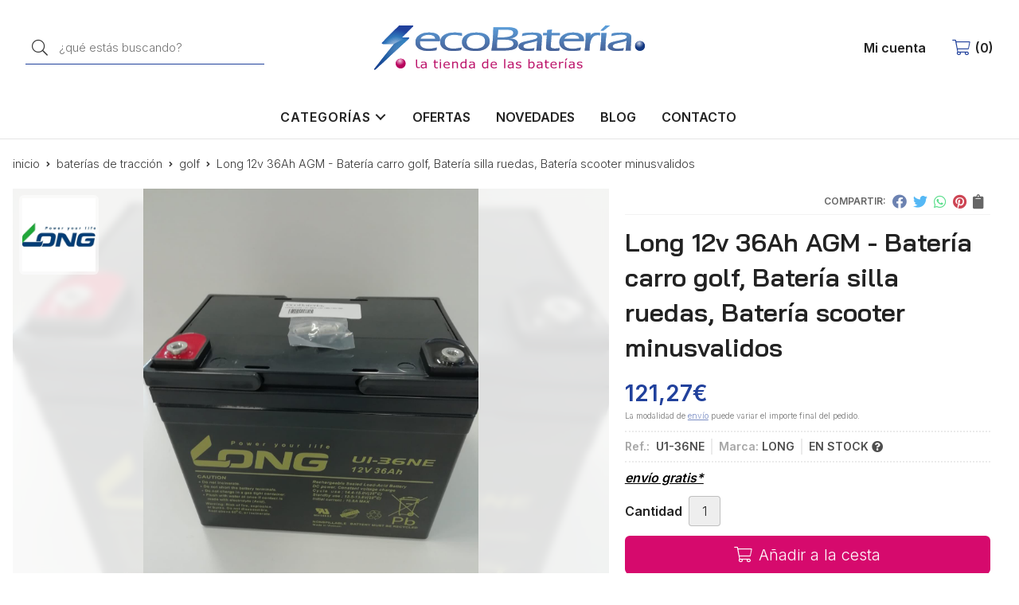

--- FILE ---
content_type: text/html; charset=utf-8
request_url: https://www.ecobateria.com/long-12v-36ah-agm-bateria-carro-golf-bateria-silla-ruedas-bateria-scooter-minusvalidos_pr205574
body_size: 11315
content:
 <!DOCTYPE html><html lang="es-ES"><head><meta charset="utf-8" /><meta name="viewport" content="width=device-width" /><meta name="theme-color" content=""><meta name="apple-mobile-web-app-status-bar-style" content="black-translucent"><title>Long 12v 36Ah AGM - Batería carro golf, Batería silla ruedas, Batería scooter minusvalidos</title><meta name="title" content="Long 12v 36Ah AGM - Batería carro golf, Batería silla ruedas, Batería scooter minusvalidos"/><meta name="description" content="Compra Long 12v 36Ah AGM - Batería carro golf, Batería silla ruedas, Batería scooter minusvalidos con envío gratis*. Características, fotos y precio del artículo Long 12v 36Ah AGM - Batería carro golf, Batería silla ruedas, Batería scooter minusvalidos. Categoría Golf (Baterías de Tracción), marca"/><script async src="//stats.administrarweb.es/Vcounter.js" data-empid="425004Z" data-regshares="false" data-product="tienda"></script><link rel="icon" type="image/png" href="/Content/images/favicon.png" /><link href="/Content/css/details?v=AdNNBQVXBfYHmZvPW_rmfsSd0lsprC5zu_aX9M2Ybuo1" rel="stylesheet"/><link rel="canonical" href="https://www.ecobateria.com/long-12v-36ah-agm-bateria-carro-golf-bateria-silla-ruedas-bateria-scooter-minusvalidos_pr205574" /><meta property="og:title" content="Long 12v 36Ah AGM - Batería carro golf, Batería silla ruedas, Batería scooter minusvalidos" /><meta property="og:description" content="Capacidad: 12V 36Ah (C20)Terminal: F1Largo &nbsp;196 mm.Ancho 130 mm.Altura 169 mm." /><meta property="og:url" content="https://www.ecobateria.com/long-12v-36ah-agm-bateria-carro-golf-bateria-silla-ruedas-bateria-scooter-minusvalidos_pr205574" /><meta property="og:type" content="product" /><meta property="product:category" content="Golf" /><meta property="product:retailer_item_id" content="205574" /><meta property="product:brand" content="LONG" /><meta property="product:product_link" content="" /><meta property="product:price:amount" content="121.27" /><meta property="product:price:currency" content="EUR" /><meta property="og:image" content="https://www.ecobateria.com/long-12v-36ah-agm-bateria-carro-golf-bateria-silla-ruedas-bateria-scooter-minusvalidos_pic205574ni0t0.jpg" /><meta property="og:image:url" content="https://www.ecobateria.com/long-12v-36ah-agm-bateria-carro-golf-bateria-silla-ruedas-bateria-scooter-minusvalidos_pic205574ni0t0.jpg" /><meta property="og:image:alt" content="Long 12v 36Ah AGM - Batería carro golf, Batería silla ruedas, Batería scooter minusvalidos" /><meta property="og:image:type" content="image/jpeg" /><meta property="og:image:width" content="600" /><meta property="og:image:height" content="314" /><script type="application/ld+json"> { "@context": "http://schema.org", "@type": "Organization", "url": "https://www.ecobateria.com", "logo": "https://www.ecobateria.com/Content/images/logo-ecobateria.svg", "contactPoint": [{ "@type": "ContactPoint", "telephone": "+34-986406744", "email": "tienda@ecobateria.com", "contactType": "customer service", "areaServed": "ES", "availableLanguage": "Spanish", "name": "ecoBateria" }] } </script><script type="application/ld+json"> { "@context": "http://schema.org", "@type": "BreadcrumbList", "itemListElement": [ {"@type": "ListItem", "position": 1, "item": { "@id": "https://www.ecobateria.com/baterias-de-traccion_ca22517", "name": "Baterías de Tracción" , "image": "https://www.ecobateria.com/baterias-de-traccion_pic22517ni0w800h600t1.jpg" } }, {"@type": "ListItem", "position": 2, "item": { "@id": "https://www.ecobateria.com/golf_ca22518", "name": "Golf" , "image": "https://www.ecobateria.com/golf_pic22518ni0w800h600t1.jpg" } }, {"@type": "ListItem", "position": 3, "item": { "@id": "https://www.ecobateria.com/long-12v-36ah-agm-bateria-carro-golf-bateria-silla-ruedas-bateria-scooter-minusvalidos_pr205574", "name": "Long 12v 36Ah AGM - Batería carro golf, Batería silla ruedas, Batería scooter minusvalidos" } } ] } </script><script type='application/ld+json'> { "@context": "http://www.schema.org", "@type": "Product", "brand": "LONG", "productID":"205574#380320", "sku": "U1-36NE", "name": "Long 12v 36Ah AGM - Batería carro golf, Batería silla ruedas, Batería scooter minusvalidos", "category": "Baterías de Tracción > Golf", "url": "https://www.ecobateria.com/long-12v-36ah-agm-bateria-carro-golf-bateria-silla-ruedas-bateria-scooter-minusvalidos_pr205574?cid=380320", "image": ["https://www.ecobateria.com/long-12v-36ah-agm-bateria-carro-golf-bateria-silla-ruedas-bateria-scooter-minusvalidos_pic205574ni0t0.jpg"], "description": "Capacidad: 12V 36Ah (C20)Terminal: F1Largo &nbsp;196 mm.Ancho 130 mm.Altura 169 mm.", "offers": { "@type": "Offer", "price": "121.27", "url": "https://www.ecobateria.com/long-12v-36ah-agm-bateria-carro-golf-bateria-silla-ruedas-bateria-scooter-minusvalidos_pr205574?cid=380320", "seller": { "@type": "Organization", "name": "ecoBateria", "url": "https://www.ecobateria.com", "logo": "https://www.ecobateria.com/Content/images/logo-ecobateria.svg" }, "priceCurrency": "EUR", "itemCondition":"https://schema.org/NewCondition", "availability":"https://schema.org/InStock" } , "isSimilarTo": [ {"@type": "Product", "name": "Trojan TE35 - Batería Buggy golf, Batería carretilla, Batería fregadora,Batería Solar", "url": "https://www.ecobateria.com/trojan-te35-bateria-buggy-golf-bateria-carretilla-bateria-fregadora-bateria-solar_pr205572", "image": "https://www.ecobateria.com/trojan-te35-bateria-buggy-golf-bateria-carretilla-bateria-fregadora-bateria-solar_pic205572ni0t0.jpg", "offers": { "@type": "Offer", "price": "296.78", "priceCurrency": "EUR" } }, {"@type": "Product", "name": "Fiamm 12v 27Ah - Batería carro golf, Batería patinetes, Batería coches de juguete", "url": "https://www.ecobateria.com/fiamm-12v-27ah-batería-carro-golf-batería-patinetes-batería-coches-de-juguete_pr229573", "image": "https://www.ecobateria.com/fiamm-12v-27ah-batería-carro-golf-batería-patinetes-batería-coches-de-juguete_pic229573ni0t0.jpg", "offers": { "@type": "Offer", "price": "119.96", "priceCurrency": "EUR" } }, {"@type": "Product", "name": "Trojan T1275 - Batería Buggy golf, Batería carretilla, Batería fregadora,Batería Solar", "url": "https://www.ecobateria.com/trojan-t1275-bateria-buggy-golf-bateria-carretilla-bateria-fregadora-bateria-solar_pr205551", "image": "https://www.ecobateria.com/trojan-t1275-bateria-buggy-golf-bateria-carretilla-bateria-fregadora-bateria-solar_pic205551ni0t0.jpg", "offers": { "@type": "Offer", "price": "367.11", "priceCurrency": "EUR" } }, {"@type": "Product", "name": "Long 12v 9Ah AGM - Batería carro golf, Batería patinetes, Batería coches de juguete", "url": "https://www.ecobateria.com/long-12v-9ah-agm-batería-carro-golf-batería-patinetes-batería-coches-de-juguete_pr205562", "image": "https://www.ecobateria.com/long-12v-9ah-agm-batería-carro-golf-batería-patinetes-batería-coches-de-juguete_pic205562ni0t0.jpg", "offers": { "@type": "Offer", "price": "27.15", "priceCurrency": "EUR" } }, {"@type": "Product", "name": "Trojan T105 - Batería Buggy golf, Batería carretilla, Batería fregadora,Batería Solar", "url": "https://www.ecobateria.com/trojan-t105-bateria-buggy-golf-bateria-carretilla-bateria-fregadora-bateria-solar_pr205549", "image": "https://www.ecobateria.com/trojan-t105-bateria-buggy-golf-bateria-carretilla-bateria-fregadora-bateria-solar_pic205549ni0t0.jpg", "offers": { "@type": "Offer", "price": "233.11", "priceCurrency": "EUR" } }, {"@type": "Product", "name": "MK 12v 22Ah AGM - Batería carro golf, Batería silla ruedas, Batería scooter minusvalidos", "url": "https://www.ecobateria.com/mk-12v-22ah-agm-batería-carro-golf-batería-silla-ruedas-batería-scooter-minusvalidos_pr205568", "image": "https://www.ecobateria.com/mk-12v-22ah-agm-batería-carro-golf-batería-silla-ruedas-batería-scooter-minusvalidos_pic205568ni0t0.jpg", "offers": { "@type": "Offer", "price": "89.14", "priceCurrency": "EUR" } } ] } </script></head><body class=" "><header><div class="header"><div class="fndmenu"></div><div class="headerCont"><div class="hcLeft"><div class="btnmenu translate" data-respclass=""><div class="navTrigger"><i></i><i></i><i></i></div></div><div class="searchCont"><div id="search" data-respclass="leftSlide"><div class="close"><i class="far fa-times"></i></div><div class="searchBar"><label title="&#191;qu&#233; est&#225;s buscando?"><input id="searchbox" type="text" autocomplete="chrome-off" placeholder="&#191;qu&#233; est&#225;s buscando?" title="&#191;qu&#233; est&#225;s buscando?"></label><a id="searchbox_button" href="#" title="Buscar"><i class="fa fa-search" title="Buscar" aria-hidden="true"></i><span class="sr-only">Buscar</span></a></div><div id="search_results"></div></div><div id="searchbtn"><a href="#" title="Buscar"><i class="fa fa-search" title="Buscar" aria-hidden="true"></i><span class="sr-only">Buscar</span></a></div></div></div><div class="hcCenter"><div class="hcLogo"><a href="/" title="Ecobater&#237;a - Tienda de bater&#237;as en Vigo y online"><img src="/Content/images/logo-ecobateria.svg" alt="Ecobater&#237;a - Tienda de bater&#237;as en Vigo y online"></a></div></div><div class="hcRight"><div id="user" class=""><a id="aMiCuenta" href="#" title="Acceder a mi &#225;rea interna"><i class="fa fa-user"></i><span>Mi cuenta</span></a><div style="display:none;" id="login_box" data-respclass="rightSlide"><div class="usuario-registrado"><div id="frmLoginUsu" action="/Usuarios/AjaxLoginUsuario"><p class="title">Soy cliente registrado</p><p><input type="email" required id="loginMail" name="loginMail" placeholder="Direcci&#243;n de email" title="Direcci&#243;n de email" autocomplete="email" /></p><p><input type="password" required id="loginPass" name="loginPass" placeholder="Contrase&#241;a" title="Contrase&#241;a" /><span class="spnLogError">El usuario o la contrase&#241;a son incorrectos</span></p><p class="pBtnLogin"><input id="btLoginUsu" type="submit" value="Entrar" class=" " /></p><p><a id="lnkRecPwd" href="/Usuarios/GetPass">&#191;Has olvidado tu contrase&#241;a?</a></p><input type="hidden" id="hdRedirect" name="hdRedirect" value="" /></div></div><div class="usuario-no-registrado"><p class="title">&#191;No est&#225;s registrado?</p><p class="pBtnReg"><a href="/Usuarios/AltaUsuario" title="Registro de usuario" id="lnkBtnReg">Reg&#237;strate</a></p></div></div></div><div id="cart" class=" " data-items="0"><a href="#" title="Ver cesta" rel="nofollow"><i class="fa fa-shopping-cart"></i><span><span class="cant">0</span><span> art&#237;culos</span></span></a><div class="cart-prod-list cart-empty" data-respclass="rightSlide"><p>&#161;Todav&#237;a no hay productos!</p></div></div></div></div></div><div class="menu" data-respclass="leftSlide"><div class="menuCont"><div class="cd-dropdown-wrapper mcPrincipal"><a class="cd-dropdown-trigger" href="#" id=""><div class="navTrigger"><i></i><i></i><i></i></div><span>Categor&#237;as</span></a><nav class="mcPrincipal cd-dropdown"><a href="#0" class="cd-close">Cerrar</a><ul class="cd-dropdown-content"><li class=" has-children"><p><a href="/baterias-de-arranque_ca22492">Bater&#237;as de Arranque</a><span></span></p><ul class="cd-secondary-dropdown is-hidden"><li class="go-back"><p><span></span><a href="#"><span class="sr-only">Volver</span></a></p></li><li class="has-children"><p class="jump"><a href="#0"><span class="sr-only">Volver</span></a><span></span></p><ul class="is-hidden"><li class="go-back"><p><span></span><a href="#">Bater&#237;as de Arranque</a></p></li><li class="see-all"><p><a href="/baterias-de-arranque_ca22492">ver todos</a></p></li><li class=" has-children"><p><a href="/coches_ca22493">Coches</a><span></span></p><ul class="is-hidden"><li class="go-back"><p><span></span><a href="#">Coches</a></p></li><li class="see-all"><p><a href="/coches_ca22493">ver todos</a></p></li><li class=" "><p><a href="/ecobateria_ca22496">Ecobater&#237;a</a><span></span></p></li><li class=" "><p><a href="/ecobateria-start-stop-agm_ca27801">Ecobateria Start-Stop AGM</a><span></span></p></li><li class=" has-children"><p><a href="/varta_ca22494">Varta</a><span></span></p><ul class="is-hidden"><li class="go-back"><p><span></span><a href="#">Varta</a></p></li><li class="see-all"><p><a href="/varta_ca22494">ver todos</a></p></li><li class=" "><p><a href="/black-dynamic_ca22548">Black Dynamic</a><span></span></p></li><li class=" "><p><a href="/blue-dynamic_ca22549">Blue Dynamic</a><span></span></p></li><li class=" "><p><a href="/silver-dynamic_ca22550">Silver Dynamic</a><span></span></p></li><li class=" "><p><a href="/start-stop-agm_ca22551">Start-Stop AGM</a><span></span></p></li></ul></li></ul><li class=" has-children"><p><a href="/motos_ca22495">Motos</a><span></span></p><ul class="is-hidden"><li class="go-back"><p><span></span><a href="#">Motos</a></p></li><li class="see-all"><p><a href="/motos_ca22495">ver todos</a></p></li><li class=" "><p><a href="/varta_ca22577">Varta</a><span></span></p></li></ul><li class=" has-children"><p><a href="/camiones_ca22497">Camiones</a><span></span></p><ul class="is-hidden"><li class="go-back"><p><span></span><a href="#">Camiones</a></p></li><li class="see-all"><p><a href="/camiones_ca22497">ver todos</a></p></li><li class=" "><p><a href="/ecobateria_ca22499">Ecobater&#237;a</a><span></span></p></li><li class=" has-children"><p><a href="/varta_ca22498">Varta</a><span></span></p><ul class="is-hidden"><li class="go-back"><p><span></span><a href="#">Varta</a></p></li><li class="see-all"><p><a href="/varta_ca22498">ver todos</a></p></li><li class=" "><p><a href="/promotive-black_ca22552">Promotive Black</a><span></span></p></li><li class=" "><p><a href="/promotive-blue_ca22553">Promotive Blue</a><span></span></p></li><li class=" "><p><a href="/promotive-silver_ca22554">Promotive Silver</a><span></span></p></li></ul></li></ul><li class=" has-children"><p><a href="/maquinaria-pesada_ca22500">Maquinaria pesada</a><span></span></p><ul class="is-hidden"><li class="go-back"><p><span></span><a href="#">Maquinaria pesada</a></p></li><li class="see-all"><p><a href="/maquinaria-pesada_ca22500">ver todos</a></p></li><li class=" "><p><a href="/ecobateria_ca22502">Ecobater&#237;a</a><span></span></p></li><li class=" has-children"><p><a href="/varta_ca22501">Varta</a><span></span></p><ul class="is-hidden"><li class="go-back"><p><span></span><a href="#">Varta</a></p></li><li class="see-all"><p><a href="/varta_ca22501">ver todos</a></p></li><li class=" "><p><a href="/black-dynamic_ca22555">Black Dynamic</a><span></span></p></li><li class=" "><p><a href="/blue-dynamic_ca22556">Blue Dynamic</a><span></span></p></li><li class=" "><p><a href="/silver-dynamic_ca22563">Silver Dynamic</a><span></span></p></li><li class=" "><p><a href="/promotive-black_ca22557">Promotive Black</a><span></span></p></li><li class=" "><p><a href="/promotive-blue_ca22561">Promotive Blue</a><span></span></p></li><li class=" "><p><a href="/promotive-silver_ca22562">Promotive Silver</a><span></span></p></li></ul></li></ul></li></ul></li></ul></li><li class=" "><p><a href="/bater&#237;as-de-altas-prestaciones_ca22515">Bater&#237;as de altas prestaciones</a><span></span></p></li><li class=" has-children"><p><a href="/baterias-de-autocaravanas_ca22503">Bater&#237;as de Autocaravanas</a><span></span></p><ul class="cd-secondary-dropdown is-hidden"><li class="go-back"><p><span></span><a href="#"><span class="sr-only">Volver</span></a></p></li><li class="has-children"><p class="jump"><a href="#0"><span class="sr-only">Volver</span></a><span></span></p><ul class="is-hidden"><li class="go-back"><p><span></span><a href="#">Bater&#237;as de Autocaravanas</a></p></li><li class="see-all"><p><a href="/baterias-de-autocaravanas_ca22503">ver todos</a></p></li><li class=" has-children"><p><a href="/arranque_ca22504">Arranque</a><span></span></p><ul class="is-hidden"><li class="go-back"><p><span></span><a href="#">Arranque</a></p></li><li class="see-all"><p><a href="/arranque_ca22504">ver todos</a></p></li><li class=" "><p><a href="/ecobateria_ca22506">Ecobater&#237;a</a><span></span></p></li><li class=" has-children"><p><a href="/varta_ca22505">Varta</a><span></span></p><ul class="is-hidden"><li class="go-back"><p><span></span><a href="#">Varta</a></p></li><li class="see-all"><p><a href="/varta_ca22505">ver todos</a></p></li><li class=" "><p><a href="/black-dynamic_ca22574">Black Dynamic</a><span></span></p></li><li class=" "><p><a href="/blue-dynamic_ca22575">Blue Dynamic</a><span></span></p></li><li class=" "><p><a href="/silver-dynamic_ca22576">Silver Dynamic</a><span></span></p></li></ul></li></ul><li class=" "><p><a href="/servicio_ca22507">Servicio</a><span></span></p></li><li class=" "><p><a href="/dual-purpose_ca22508">Dual purpose</a><span></span></p></li></ul></li></ul></li><li class=" has-children"><p><a href="/baterias-de-nautica_ca22509">Bater&#237;as de N&#225;utica</a><span></span></p><ul class="cd-secondary-dropdown is-hidden"><li class="go-back"><p><span></span><a href="#"><span class="sr-only">Volver</span></a></p></li><li class="has-children"><p class="jump"><a href="#0"><span class="sr-only">Volver</span></a><span></span></p><ul class="is-hidden"><li class="go-back"><p><span></span><a href="#">Bater&#237;as de N&#225;utica</a></p></li><li class="see-all"><p><a href="/baterias-de-nautica_ca22509">ver todos</a></p></li><li class=" has-children"><p><a href="/arranque_ca22510">Arranque</a><span></span></p><ul class="is-hidden"><li class="go-back"><p><span></span><a href="#">Arranque</a></p></li><li class="see-all"><p><a href="/arranque_ca22510">ver todos</a></p></li><li class=" "><p><a href="/ecobateria_ca22512">Ecobater&#237;a</a><span></span></p></li><li class=" has-children"><p><a href="/varta_ca22511">Varta</a><span></span></p><ul class="is-hidden"><li class="go-back"><p><span></span><a href="#">Varta</a></p></li><li class="see-all"><p><a href="/varta_ca22511">ver todos</a></p></li><li class=" "><p><a href="/black-dynamic_ca22558">Black Dynamic</a><span></span></p></li><li class=" "><p><a href="/blue-dynamic_ca22559">Blue Dynamic</a><span></span></p></li><li class=" "><p><a href="/silver-dynamic_ca22560">Silver Dynamic</a><span></span></p></li></ul></li></ul><li class=" "><p><a href="/servicio_ca22513">Servicio</a><span></span></p></li><li class=" "><p><a href="/dual-purpose_ca22514">Dual purpose</a><span></span></p></li></ul></li></ul></li><li class=" has-children"><p><a href="/baterias-de-traccion_ca22517">Bater&#237;as de Tracci&#243;n</a><span></span></p><ul class="cd-secondary-dropdown is-hidden"><li class="go-back"><p><span></span><a href="#"><span class="sr-only">Volver</span></a></p></li><li class="has-children"><p class="jump"><a href="#0"><span class="sr-only">Volver</span></a><span></span></p><ul class="is-hidden"><li class="go-back"><p><span></span><a href="#">Bater&#237;as de Tracci&#243;n</a></p></li><li class="see-all"><p><a href="/baterias-de-traccion_ca22517">ver todos</a></p></li><li class=" "><p><a href="/golf_ca22518">Golf</a><span></span></p></li><li class=" "><p><a href="/sillas-de-ruedas_ca22519">Sillas de Ruedas</a><span></span></p></li><li class=" "><p><a href="/vehiculos-de-movilidad-reducida_ca22520">Veh&#237;culos de movilidad reducida</a><span></span></p></li><li class=" "><p><a href="/maquinas-de-limpieza_ca22521">Maquinas de limpieza</a><span></span></p></li><li class=" "><p><a href="/plataformas-elevadoras_ca22522">Plataformas elevadoras</a><span></span></p></li><li class=" "><p><a href="/carretillas-elevadoras_ca22523">Carretillas elevadoras</a><span></span></p></li></ul></li></ul></li><li class=" has-children"><p><a href="/baterias-standby_ca22524">Bater&#237;as Standby</a><span></span></p><ul class="cd-secondary-dropdown is-hidden"><li class="go-back"><p><span></span><a href="#"><span class="sr-only">Volver</span></a></p></li><li class="has-children"><p class="jump"><a href="#0"><span class="sr-only">Volver</span></a><span></span></p><ul class="is-hidden"><li class="go-back"><p><span></span><a href="#">Bater&#237;as Standby</a></p></li><li class="see-all"><p><a href="/baterias-standby_ca22524">ver todos</a></p></li><li class=" "><p><a href="/s-a-i_ca22525">S.A.I</a><span></span></p></li><li class=" "><p><a href="/sistemas-de-emergencia_ca22526">Sistemas de Emergencia</a><span></span></p></li><li class=" "><p><a href="/automatismos_ca22527">Automatismos</a><span></span></p></li></ul></li></ul></li><li class=" "><p><a href="/baterias-solares_ca22528">Bater&#237;as Solares</a><span></span></p></li><li class=" "><p><a href="/cargadores_ca22578">Cargadores</a><span></span></p></li><li class=" has-children"><p><a href="/terminales-bater&#237;as_ca22530">Terminales bater&#237;as</a><span></span></p><ul class="cd-secondary-dropdown is-hidden"><li class="go-back"><p><span></span><a href="#"><span class="sr-only">Volver</span></a></p></li><li class="has-children"><p class="jump"><a href="#0"><span class="sr-only">Volver</span></a><span></span></p><ul class="is-hidden"><li class="go-back"><p><span></span><a href="#">Terminales bater&#237;as</a></p></li><li class="see-all"><p><a href="/terminales-bater&#237;as_ca22530">ver todos</a></p></li><li class=" "><p><a href="/accesorios_ca22547">Accesorios</a><span></span></p></li></ul></li></ul></li><li class=" has-children"><p><a href="/servicios_ca22532">Servicios</a><span></span></p><ul class="cd-secondary-dropdown is-hidden"><li class="go-back"><p><span></span><a href="#"><span class="sr-only">Volver</span></a></p></li><li class="has-children"><p class="jump"><a href="#0"><span class="sr-only">Volver</span></a><span></span></p><ul class="is-hidden"><li class="go-back"><p><span></span><a href="#">Servicios</a></p></li><li class="see-all"><p><a href="/servicios_ca22532">ver todos</a></p></li><li class=" "><p><a href="/regeneracion-de-baterias_ca22533">Regeneraci&#243;n de bater&#237;as</a><span></span></p></li><li class=" "><p><a href="/servicio-a-domicilio_ca22534">Servicio a domicilio</a><span></span></p></li><li class=" "><p><a href="/reparacion_ca22535">Reparaci&#243;n</a><span></span></p></li><li class=" ">  <p><a href="/instalacion_ca22536">Instalaci&#243;n</a><span></span></p></li><li class=" "><p><a href="/sustitucion_ca22537">Sustituci&#243;n</a><span></span></p></li><li class=" "><p><a href="/analisis-de-capacidad_ca22538">An&#225;lisis de capacidad</a><span></span></p></li><li class=" "><p><a href="/asesoramiento_ca22539">Asesoramiento</a><span></span></p></li><li class=" "><p><a href="/mantenimiento_ca22540">Mantenimiento</a><span></span></p></li><li class=" "><p><a href="/reciclaje_ca22541">Reciclaje</a><span></span></p></li><li class=" "><p><a href="/cursos-de-formacion_ca22542">Cursos de formaci&#243;n</a><span></span></p></li></ul></li></ul></li><li class=" "><p><a href="/equipos-portatiles_ca42384">Equipos Port&#225;tiles</a><span></span></p></li></ul></nav></div><nav class="mcDestacado"><ul><li><a href="/productos/ofertas"><span>Ofertas</span></a></li><li><a href="/productos/novedades"><span>Novedades</span></a></li><li><a href="/blog"><span>Blog</span></a></li><li><a href="/contacto_if"><span>Contacto</span></a></li></ul></nav></div></div><div class="menu_mob" data-respclass="leftSlide"><div class="menuCont"><div class="cd-dropdown-wrapper mcPrincipal"><a class="cd-dropdown-trigger" href="#" id=""><div class="navTrigger"><i></i><i></i><i></i></div><span>Categor&#237;as</span></a><nav class="mcPrincipal cd-dropdown"><a href="#0" class="cd-close">Cerrar</a><ul class="cd-dropdown-content"><li class=" has-children"><p><a href="/baterias-de-arranque_ca22492">Bater&#237;as de Arranque</a><span></span></p><ul class="cd-secondary-dropdown is-hidden"><li class="go-back"><p><span></span><a href="#"><span class="sr-only">Volver</span></a></p></li><li class="has-children"><p class="jump"><a href="#0"><span class="sr-only">Volver</span></a><span></span></p><ul class="is-hidden"><li class="go-back"><p><span></span><a href="#">Bater&#237;as de Arranque</a></p></li><li class="see-all"><p><a href="/baterias-de-arranque_ca22492">ver todos</a></p></li><li class=" has-children"><p><a href="/coches_ca22493">Coches</a><span></span></p><ul class="is-hidden"><li class="go-back"><p><span></span><a href="#">Coches</a></p></li><li class="see-all"><p><a href="/coches_ca22493">ver todos</a></p></li><li class=" "><p><a href="/ecobateria_ca22496">Ecobater&#237;a</a><span></span></p></li><li class=" "><p><a href="/ecobateria-start-stop-agm_ca27801">Ecobateria Start-Stop AGM</a><span></span></p></li><li class=" has-children"><p><a href="/varta_ca22494">Varta</a><span></span></p><ul class="is-hidden"><li class="go-back"><p><span></span><a href="#">Varta</a></p></li><li class="see-all"><p><a href="/varta_ca22494">ver todos</a></p></li><li class=" "><p><a href="/black-dynamic_ca22548">Black Dynamic</a><span></span></p></li><li class=" "><p><a href="/blue-dynamic_ca22549">Blue Dynamic</a><span></span></p></li><li class=" "><p><a href="/silver-dynamic_ca22550">Silver Dynamic</a><span></span></p></li><li class=" "><p><a href="/start-stop-agm_ca22551">Start-Stop AGM</a><span></span></p></li></ul></li></ul><li class=" has-children"><p><a href="/motos_ca22495">Motos</a><span></span></p><ul class="is-hidden"><li class="go-back"><p><span></span><a href="#">Motos</a></p></li><li class="see-all"><p><a href="/motos_ca22495">ver todos</a></p></li><li class=" "><p><a href="/varta_ca22577">Varta</a><span></span></p></li></ul><li class=" has-children"><p><a href="/camiones_ca22497">Camiones</a><span></span></p><ul class="is-hidden"><li class="go-back"><p><span></span><a href="#">Camiones</a></p></li><li class="see-all"><p><a href="/camiones_ca22497">ver todos</a></p></li><li class=" "><p><a href="/ecobateria_ca22499">Ecobater&#237;a</a><span></span></p></li><li class=" has-children"><p><a href="/varta_ca22498">Varta</a><span></span></p><ul class="is-hidden"><li class="go-back"><p><span></span><a href="#">Varta</a></p></li><li class="see-all"><p><a href="/varta_ca22498">ver todos</a></p></li><li class=" "><p><a href="/promotive-black_ca22552">Promotive Black</a><span></span></p></li><li class=" "><p><a href="/promotive-blue_ca22553">Promotive Blue</a><span></span></p></li><li class=" "><p><a href="/promotive-silver_ca22554">Promotive Silver</a><span></span></p></li></ul></li></ul><li class=" has-children"><p><a href="/maquinaria-pesada_ca22500">Maquinaria pesada</a><span></span></p><ul class="is-hidden"><li class="go-back"><p><span></span><a href="#">Maquinaria pesada</a></p></li><li class="see-all"><p><a href="/maquinaria-pesada_ca22500">ver todos</a></p></li><li class=" "><p><a href="/ecobateria_ca22502">Ecobater&#237;a</a><span></span></p></li><li class=" has-children"><p><a href="/varta_ca22501">Varta</a><span></span></p><ul class="is-hidden"><li class="go-back"><p><span></span><a href="#">Varta</a></p></li><li class="see-all"><p><a href="/varta_ca22501">ver todos</a></p></li><li class=" "><p><a href="/black-dynamic_ca22555">Black Dynamic</a><span></span></p></li><li class=" "><p><a href="/blue-dynamic_ca22556">Blue Dynamic</a><span></span></p></li><li class=" "><p><a href="/silver-dynamic_ca22563">Silver Dynamic</a><span></span></p></li><li class=" "><p><a href="/promotive-black_ca22557">Promotive Black</a><span></span></p></li><li class=" "><p><a href="/promotive-blue_ca22561">Promotive Blue</a><span></span></p></li><li class=" "><p><a href="/promotive-silver_ca22562">Promotive Silver</a><span></span></p></li></ul></li></ul></li></ul></li></ul></li><li class=" "><p><a href="/bater&#237;as-de-altas-prestaciones_ca22515">Bater&#237;as de altas prestaciones</a><span></span></p></li><li class=" has-children"><p><a href="/baterias-de-autocaravanas_ca22503">Bater&#237;as de Autocaravanas</a><span></span></p><ul class="cd-secondary-dropdown is-hidden"><li class="go-back"><p><span></span><a href="#"><span class="sr-only">Volver</span></a></p></li><li class="has-children"><p class="jump"><a href="#0"><span class="sr-only">Volver</span></a><span></span></p><ul class="is-hidden"><li class="go-back"><p><span></span><a href="#">Bater&#237;as de Autocaravanas</a></p></li><li class="see-all"><p><a href="/baterias-de-autocaravanas_ca22503">ver todos</a></p></li><li class=" has-children"><p><a href="/arranque_ca22504">Arranque</a><span></span></p><ul class="is-hidden"><li class="go-back"><p><span></span><a href="#">Arranque</a></p></li><li class="see-all"><p><a href="/arranque_ca22504">ver todos</a></p></li><li class=" "><p><a href="/ecobateria_ca22506">Ecobater&#237;a</a><span></span></p></li><li class=" has-children"><p><a href="/varta_ca22505">Varta</a><span></span></p><ul class="is-hidden"><li class="go-back"><p><span></span><a href="#">Varta</a></p></li><li class="see-all"><p><a href="/varta_ca22505">ver todos</a></p></li><li class=" "><p><a href="/black-dynamic_ca22574">Black Dynamic</a><span></span></p></li><li class=" "><p><a href="/blue-dynamic_ca22575">Blue Dynamic</a><span></span></p></li><li class=" "><p><a href="/silver-dynamic_ca22576">Silver Dynamic</a><span></span></p></li></ul></li></ul><li class=" "><p><a href="/servicio_ca22507">Servicio</a><span></span></p></li><li class=" "><p><a href="/dual-purpose_ca22508">Dual purpose</a><span></span></p></li></ul></li></ul></li><li class=" has-children"><p><a href="/baterias-de-nautica_ca22509">Bater&#237;as de N&#225;utica</a><span></span></p><ul class="cd-secondary-dropdown is-hidden"><li class="go-back"><p><span></span><a href="#"><span class="sr-only">Volver</span></a></p></li><li class="has-children"><p class="jump"><a href="#0"><span class="sr-only">Volver</span></a><span></span></p><ul class="is-hidden"><li class="go-back"><p><span></span><a href="#">Bater&#237;as de N&#225;utica</a></p></li><li class="see-all"><p><a href="/baterias-de-nautica_ca22509">ver todos</a></p></li><li class=" has-children"><p><a href="/arranque_ca22510">Arranque</a><span></span></p><ul class="is-hidden"><li class="go-back"><p><span></span><a href="#">Arranque</a></p></li><li class="see-all"><p><a href="/arranque_ca22510">ver todos</a></p></li><li class=" "><p><a href="/ecobateria_ca22512">Ecobater&#237;a</a><span></span></p></li><li class=" has-children"><p><a href="/varta_ca22511">Varta</a><span></span></p><ul class="is-hidden"><li class="go-back"><p><span></span><a href="#">Varta</a></p></li><li class="see-all"><p><a href="/varta_ca22511">ver todos</a></p></li><li class=" "><p><a href="/black-dynamic_ca22558">Black Dynamic</a><span></span></p></li><li class=" "><p><a href="/blue-dynamic_ca22559">Blue Dynamic</a><span></span></p></li><li class=" "><p><a href="/silver-dynamic_ca22560">Silver Dynamic</a><span></span></p></li></ul></li></ul><li class=" "><p><a href="/servicio_ca22513">Servicio</a><span></span></p></li><li class=" "><p><a href="/dual-purpose_ca22514">Dual purpose</a><span></span></p></li></ul></li></ul></li><li class=" has-children"><p><a href="/baterias-de-traccion_ca22517">Bater&#237;as de Tracci&#243;n</a><span></span></p><ul class="cd-secondary-dropdown is-hidden"><li class="go-back"><p><span></span><a href="#"><span class="sr-only">Volver</span></a></p></li><li class="has-children"><p class="jump"><a href="#0"><span class="sr-only">Volver</span></a><span></span></p><ul class="is-hidden"><li class="go-back"><p><span></span><a href="#">Bater&#237;as de Tracci&#243;n</a></p></li><li class="see-all"><p><a href="/baterias-de-traccion_ca22517">ver todos</a></p></li><li class=" "><p><a href="/golf_ca22518">Golf</a><span></span></p></li><li class=" "><p><a href="/sillas-de-ruedas_ca22519">Sillas de Ruedas</a><span></span></p></li><li class=" "><p><a href="/vehiculos-de-movilidad-reducida_ca22520">Veh&#237;culos de movilidad reducida</a><span></span></p></li><li class=" "><p><a href="/maquinas-de-limpieza_ca22521">Maquinas de limpieza</a><span></span></p></li><li class=" "><p><a href="/plataformas-elevadoras_ca22522">Plataformas elevadoras</a><span></span></p></li><li class=" "><p><a href="/carretillas-elevadoras_ca22523">Carretillas elevadoras</a><span></span></p></li></ul></li></ul></li><li class=" has-children"><p><a href="/baterias-standby_ca22524">Bater&#237;as Standby</a><span></span></p><ul class="cd-secondary-dropdown is-hidden"><li class="go-back"><p><span></span><a href="#"><span class="sr-only">Volver</span></a></p></li><li class="has-children"><p class="jump"><a href="#0"><span class="sr-only">Volver</span></a><span></span></p><ul class="is-hidden"><li class="go-back"><p><span></span><a href="#">Bater&#237;as Standby</a></p></li><li class="see-all"><p><a href="/baterias-standby_ca22524">ver todos</a></p></li><li class=" "><p><a href="/s-a-i_ca22525">S.A.I</a><span></span></p></li><li class=" "><p><a href="/sistemas-de-emergencia_ca22526">Sistemas de Emergencia</a><span></span></p></li><li class=" "><p><a href="/automatismos_ca22527">Automatismos</a><span></span></p></li></ul></li></ul></li><li class=" "><p><a href="/baterias-solares_ca22528">Bater&#237;as Solares</a><span></span></p></li><li class=" "><p><a href="/cargadores_ca22578">Cargadores</a><span></span></p></li><li class=" has-children"><p><a href="/terminales-bater&#237;as_ca22530">Terminales bater&#237;as</a><span></span></p><ul class="cd-secondary-dropdown is-hidden"><li class="go-back"><p><span></span><a href="#"><span class="sr-only">Volver</span></a></p></li><li class="has-children"><p class="jump"><a href="#0"><span class="sr-only">Volver</span></a><span></span></p><ul class="is-hidden"><li class="go-back"><p><span></span><a href="#">Terminales bater&#237;as</a></p></li><li class="see-all"><p><a href="/terminales-bater&#237;as_ca22530">ver todos</a></p></li><li class=" "><p><a href="/accesorios_ca22547">Accesorios</a><span></span></p></li></ul></li></ul></li><li class=" has-children"><p><a href="/servicios_ca22532">Servicios</a><span></span></p><ul class="cd-secondary-dropdown is-hidden"><li class="go-back"><p><span></span><a href="#"><span class="sr-only">Volver</span></a></p></li><li class="has-children"><p class="jump"><a href="#0"><span class="sr-only">Volver</span></a><span></span></p><ul class="is-hidden"><li class="go-back"><p><span></span><a href="#">Servicios</a></p></li><li class="see-all"><p><a href="/servicios_ca22532">ver todos</a></p></li><li class=" "><p><a href="/regeneracion-de-baterias_ca22533">Regeneraci&#243;n de bater&#237;as</a><span></span></p></li><li class=" "><p><a href="/servicio-a-domicilio_ca22534">Servicio a domicilio</a><span></span></p></li><li class=" "><p><a href="/reparacion_ca22535">Reparaci&#243;n</a><span></span></p></li><li class=" "><p><a href="/instalacion_ca22536">Instalaci&#243;n</a><span></span></p></li><li class=" "><p><a href="/sustitucion_ca22537">Sustituci&#243;n</a><span></span></p></li><li class=" "><p><a href="/analisis-de-capacidad_ca22538">An&#225;lisis de capacidad</a><span></span></p></li><li class=" "><p><a href="/asesoramiento_ca22539">Asesoramiento</a><span></span></p></li><li class=" "><p><a href="/mantenimiento_ca22540">Mantenimiento</a><span></span></p></li><li class=" "><p><a href="/reciclaje_ca22541">Reciclaje</a><span></span></p></li><li class=" "><p><a href="/cursos-de-formacion_ca22542">Cursos de formaci&#243;n</a><span></span></p></li></ul></li></ul></li><li class=" "><p><a href="/equipos-portatiles_ca42384">Equipos Port&#225;tiles</a><span></span></p></li></ul></nav></div><nav class="mcDestacado"><ul><li><a href="/productos/ofertas"><span>Ofertas</span></a></li><li><a href="/productos/novedades"><span>Novedades</span></a></li><li><a href="/blog"><span>Blog</span></a></li><li><a href="/contacto_if"><span>Contacto</span></a></li></ul></nav></div></div></header><main><section></section><section class="ficha" data-productoid="205574"><div class="fichaCont"><div class="breadcrumb"><ol><li><a href="/" title="Ecobater&#237;a - Tienda de bater&#237;as en Vigo y online"><span>inicio</span></a></li><li><a href="/baterias-de-traccion_ca22517" title="Bater&#237;as de Tracci&#243;n"><span>bater&#237;as de tracci&#243;n</span></a></li><li><a href="/golf_ca22518" title="Golf"><span>golf</span></a></li><li><span>Long 12v 36Ah AGM - Bater&#237;a carro golf, Bater&#237;a silla ruedas, Bater&#237;a scooter minusvalidos</span></li></ol></div><div class="fichaContInfo"><div class="FCI01"><div class="socialShare "><span>Compartir:</span><div class=""><div class="ssfb"><a href="https://www.facebook.com/sharer.php?u=https%3a%2f%2fwww.ecobateria.com%2flong-12v-36ah-agm-bateria-carro-golf-bateria-silla-ruedas-bateria-scooter-minusvalidos_pr205574" rel="nofollow noreferrer" title="Compartir en Facebook" target="_blank"></a></div><div class="sstw"><a href="https://twitter.com/intent/tweet?original_referrer=https%3a%2f%2fwww.ecobateria.com%2flong-12v-36ah-agm-bateria-carro-golf-bateria-silla-ruedas-bateria-scooter-minusvalidos_pr205574&amp;url=https%3a%2f%2fwww.ecobateria.com%2flong-12v-36ah-agm-bateria-carro-golf-bateria-silla-ruedas-bateria-scooter-minusvalidos_pr205574" rel="nofollow noreferrer" title="Compartir en Twitter" target="_blank"></a></div><div class="sswa"><a href="https://api.whatsapp.com/send?text=https%3a%2f%2fwww.ecobateria.com%2flong-12v-36ah-agm-bateria-carro-golf-bateria-silla-ruedas-bateria-scooter-minusvalidos_pr205574" rel="nofollow noreferrer" title="Compartir en Whatsapp" target="_blank"></a></div><div class="sspi"><a href="https://www.pinterest.com/pin/create/button/?url=https%3a%2f%2fwww.ecobateria.com%2flong-12v-36ah-agm-bateria-carro-golf-bateria-silla-ruedas-bateria-scooter-minusvalidos_pr205574" rel="nofollow noreferrer" title="Compartir en Pinterest" target="_blank"></a></div><div class="ssco" id="shareCopy"><span></span></div></div></div><h1 class="title1"><span>Long 12v 36Ah AGM - Bater&#237;a carro golf, Bater&#237;a silla ruedas, Bater&#237;a scooter minusvalidos</span></h1><div><ul id="dvDetailsInfoComb"><li class="precio "><span class="precioActual"><span data-currency-price="121,27">121,27</span><span data-currency-symbol="">€</span></span><span class="precioInfo">La modalidad de <a href="\condicion-contratacion#cgcGastosEnvio" target="_blank">envío</a> puede variar el importe final del pedido.</span></li><li class="fichaTags"></li><li class="fichaRMD"><span><span>Ref.: </span><span>U1-36NE</span></span><span><span>Marca:</span><span>LONG</span></span><span id="disponibilidad" data-id="1">EN STOCK <i class="fa fa-question-circle" aria-hidden="true"></i></span></li><li class="fichaEnvio "><a href="/condicion-contratacion#cgcGastosEnvio" title="Consulta las condiciones de gastos de env&#237;o"><span>env&#237;o gratis*</span></a></li><input id="hdImgsComb" type="hidden" /><input id="combId" type="hidden" value="380320" /><input id="allowBuy" type="hidden" value="True" /><input id="askPrice" type="hidden" value="False" /><input id="hdnObsCli" type="hidden" value="" /></ul><ul class="modoComb1"><li id="liCant" class="fichaCantidad"><span class="fichaCantidadNombre">Cantidad</span><input type="text" name="cantidad" value="1" data-fns="4,0" /></li><li id="liBtActivated" class="fichaBoton"><a id="btAddToCart" href="#" data-gaec="False" data-gaecgtag="False" data-gtm="False" data-add="A&#241;adir a la cesta" data-added="Producto a&#241;adido a la cesta" data-selectvariacion="Primero debe seleccionar una variaci&#243;n de &#171;&#187;" data-selectcantidad="Debe escoger una cantidad superior a cero" data-attach-required="False" data-attach-required-msj="Es necesario adjuntar un fichero para la compra de este producto"><i class="fa fa-shopping-cart"></i><span>A&#241;adir a la cesta</span></a></li><li id="liBtDeactivated" class="fichaBoton"><a id="btSolInfo" href="/productoinformacion_p205574" data-href="/productoinformacion_p205574" data-selectvariacion="Primero debe seleccionar una variaci&#243;n de &#171;&#187;" data-txtconsultarprecio="Consultar precio" data-txtsolinfo="Solicitar informaci&#243;n"><i class="fas fa-question"></i><span>Solicitar información</span></a></li><li id="liCalcCompraVolumen" data-ajaxload="true" data-url="/Productos/CalcCompraVolumen?pid=205574"></li><li class="fichaCupones" data-ajaxload="true" data-url="/Bloques/Cupones?paramsItem=miClase==;tituloBloque==PROD_FICHA_CUPONES_1_tituloBloque;descripBloque==PROD_FICHA_CUPONES_1_descripBloque;prodId==205574;mostrarImg==True;imgWidth==160;imgHeight==160;imgModo==4;imgNoImg==/Content/images/Noimg/noimage43.svg"></li></ul></div></div><div class="fichaContGal"><div id="dvGaleria"><div id="gallery" class="reswiper-container gallery"><div class="swiper-container"><div class="swiper-wrapper"><div class="swiper-slide" style="background-image: url(/long-12v-36ah-agm-bateria-carro-golf-bateria-silla-ruedas-bateria-scooter-minusvalidos_pic205574ni0t0.jpg)"><div class="swiper-zoom-container"><img src="/long-12v-36ah-agm-bateria-carro-golf-bateria-silla-ruedas-bateria-scooter-minusvalidos_pic205574ni0t0.jpg" alt="Long 12v 36Ah AGM - Bater&#237;a carro golf, Bater&#237;a silla ruedas, Bater&#237;a scooter minusvalidos - Imagen 1" title="" /></div></div></div><div class="swiper-pagination"></div><div class="swiper-button-prev"><i class="fa fa-chevron-left"></i></div><div class="swiper-button-next"><i class="fa fa-chevron-right"></i></div></div><div class="swiper-container"><div class="swiper-wrapper"><div class="swiper-slide" style="background-image: url(/long-12v-36ah-agm-bateria-carro-golf-bateria-silla-ruedas-bateria-scooter-minusvalidos_pic205574ni0w120h120t0m4.jpg)"></div></div></div></div><div class="dvImgLogoMarca"><a href="/long_ma11205"><img src="/long_pic11205ni0w200h200t2m3.jpg" alt="LONG" /></a></div></div></div></div><div class="fichaContDatos"><div class="fichaSeo"><p>Comprar <strong>Long 12v 36Ah AGM - Batería carro golf, Batería silla ruedas, Batería scooter minusvalidos</strong> por <span data-currency-price=121,27>121,27</span><span data-currency-symbol=''>€</span>. Producto en stock. </p><p>Precio, información, características e imágenes de <strong>Long 12v 36Ah AGM - Batería carro golf, Batería silla ruedas, Batería scooter minusvalidos</strong> referencia U1-36NE, pertenece a las categorías <a style="text-decoration: underline;" href="/golf_ca22518" title="Golf">Golf</a> (14), <a style="text-decoration: underline;" href="/sillas-de-ruedas_ca22519" title="Sillas de Ruedas">Sillas de Ruedas</a> (9) y <a style="text-decoration: underline;" href="/vehiculos-de-movilidad-reducida_ca22520" title="Vehículos de movilidad reducida">Vehículos de movilidad reducida</a> (9) y a la marca <a class="notranslate" style="text-decoration: underline;" href="/long_ma11205" title="LONG">LONG</a> (10).</p><p>Encuentra productos relacionados y de similares características a <strong>Long 12v 36Ah AGM - Batería carro golf, Batería silla ruedas, Batería scooter minusvalidos</strong> en "Baterías de Tracción", "Golf".</p></div><div class="fichaDesc"><div class="fichaDescCont"><h2 class="title2">Informaci&#243;n</h2><ul style="list-style-type: disc;" data-mce-style="list-style-type: disc;"><li>Capacidad: 12V 36Ah (C20)</li><li>Terminal: F1</li><li>Largo &nbsp;196 mm.</li><li>Ancho 130 mm.</li><li>Altura 169 mm.</li></ul><p><br></p></div><div class="fichaClasificado"><span>Clasificado en:</span><ul><li><a href="/golf_ca22518" title="Golf"><span>Golf</span></a></li><li><a href="/sillas-de-ruedas_ca22519" title="Sillas de Ruedas"><span>Sillas de Ruedas</span></a></li><li><a href="/vehiculos-de-movilidad-reducida_ca22520" title="Veh&#237;culos de movilidad reducida"><span>Veh&#237;culos de movilidad reducida</span></a></li><li><a href="/long_ma11205" title="LONG"><span>LONG</span></a></li></ul></div><div class="contactBand"><div><p class='title'>¿Alguna duda? ¿Necesitas asesoramiento?</p><p class='desc'>Ponte en contacto con nosotros y resolveremos tus dudas.</p></div><ul class="socialUl"><li class="phone"><a href="tel:986406744" title="" rel="noreferrer"><span><i class="fas fa-phone-alt"></i><span>986 406 744</span></span></a></li><li class="mail"><a href="/productoinformacion_p205574" title="Contacto por email" rel="noreferrer"><span><i class="fa fa-envelope"></i><span>enviar email</span></span></a></li></ul></div></div></div></div></section><section><section class="boxMini"><div class="slideCont"><div class="sw swiper-container" data-autoplay="true" data-autoplay-delay="2500" data-autoplay-disable-on-interaction="false"><div class="swiper-wrapper"><div class="swiper-slide"><div class="prodItem "><div class="prodItemImg"><a href="/fiamm-12v-27ah-bater&#237;a-carro-golf-bater&#237;a-patinetes-bater&#237;a-coches-de-juguete_pr229573" title="Fiamm 12v 27Ah - Bater&#237;a carro golf, Bater&#237;a patinetes, Bater&#237;a coches de juguete"><img src="/fiamm-12v-27ah-batería-carro-golf-batería-patinetes-batería-coches-de-juguete_pic229573ni0w25h25t0m4.jpg" alt="Fiamm 12v 27Ah - Bater&#237;a carro golf, Bater&#237;a patinetes, Bater&#237;a coches de juguete - Imagen 1" class="lazy" data-src="/fiamm-12v-27ah-batería-carro-golf-batería-patinetes-batería-coches-de-juguete_pic229573ni0w250h250t0m4.jpg"><div class="PIITag"></div></a></div><div class="prodItemCont"><h2 class="PICTitle"><a href="/fiamm-12v-27ah-bater&#237;a-carro-golf-bater&#237;a-patinetes-bater&#237;a-coches-de-juguete_pr229573" title="Fiamm 12v 27Ah - Bater&#237;a carro golf, Bater&#237;a patinetes, Bater&#237;a coches de juguete" >Fiamm 12v 27Ah - Bater&#237;a carro golf, Bater&#237;a patinetes, Bater&#237;a coches de juguete</a></h2><p class="PICPrice"><span class="PICPriceValue">119,96€</span></p><div class="PICDesc">Capacidad: 12V 27Ah (C20)Terminal: M5Largo &nbsp;166 mm.Ancho 175 mm.Altura 125 mm.</div></div></div></div><div class="swiper-slide"><div class="prodItem "><div class="prodItemImg"><a href="/long-12v-9ah-agm-bater&#237;a-carro-golf-bater&#237;a-patinetes-bater&#237;a-coches-de-juguete_pr205562" title="Long 12v 9Ah AGM - Bater&#237;a carro golf, Bater&#237;a patinetes, Bater&#237;a coches de juguete"><img src="/long-12v-9ah-agm-batería-carro-golf-batería-patinetes-batería-coches-de-juguete_pic205562ni0w25h25t0m4.jpg" alt="Long 12v 9Ah AGM - Bater&#237;a carro golf, Bater&#237;a patinetes, Bater&#237;a coches de juguete - Imagen 1" class="lazy" data-src="/long-12v-9ah-agm-batería-carro-golf-batería-patinetes-batería-coches-de-juguete_pic205562ni0w250h250t0m4.jpg"><div class="PIITag"></div></a></div><div class="prodItemCont"><h2 class="PICTitle"><a href="/long-12v-9ah-agm-bater&#237;a-carro-golf-bater&#237;a-patinetes-bater&#237;a-coches-de-juguete_pr205562" title="Long 12v 9Ah AGM - Bater&#237;a carro golf, Bater&#237;a patinetes, Bater&#237;a coches de juguete" >Long 12v 9Ah AGM - Bater&#237;a carro golf, Bater&#237;a patinetes, Bater&#237;a coches de juguete</a></h2><p class="PICPrice"><span class="PICPriceValue">27,15€</span></p><div class="PICDesc">Capacidad: 12V 9Ah (C20)Terminal: F1Largo &nbsp;151 mm.Ancho 65 mm.Altura 94 mm.</div></div></div></div><div class="swiper-slide"><div class="prodItem "><div class="prodItemImg"><a href="/mk-12v-22ah-agm-bater&#237;a-carro-golf-bater&#237;a-silla-ruedas-bater&#237;a-scooter-minusvalidos_pr205568" title="MK 12v 22Ah AGM - Bater&#237;a carro golf, Bater&#237;a silla ruedas, Bater&#237;a scooter minusvalidos"><img src="/mk-12v-22ah-agm-batería-carro-golf-batería-silla-ruedas-batería-scooter-minusvalidos_pic205568ni0w25h25t0m4.jpg" alt="MK 12v 22Ah AGM - Bater&#237;a carro golf, Bater&#237;a silla ruedas, Bater&#237;a scooter minusvalidos - Imagen 1" class="lazy" data-src="/mk-12v-22ah-agm-batería-carro-golf-batería-silla-ruedas-batería-scooter-minusvalidos_pic205568ni0w250h250t0m4.jpg"><div class="PIITag"></div></a></div><div class="prodItemCont"><h2 class="PICTitle"><a href="/mk-12v-22ah-agm-bater&#237;a-carro-golf-bater&#237;a-silla-ruedas-bater&#237;a-scooter-minusvalidos_pr205568" title="MK 12v 22Ah AGM - Bater&#237;a carro golf, Bater&#237;a silla ruedas, Bater&#237;a scooter minusvalidos" >MK 12v 22Ah AGM - Bater&#237;a carro golf, Bater&#237;a silla ruedas, Bater&#237;a scooter minusvalidos</a></h2><p class="PICPrice"><span class="PICPriceValue">89,14€</span></p><div class="PICDesc">Capacidad: 12V 22Ah (C20)Terminal: M5Largo &nbsp;181 mm.Ancho 76mm.Altura 167 mm.</div></div></div></div><div class="swiper-slide"><div class="prodItem "><div class="prodItemImg"><a href="/trojan-t105-bateria-buggy-golf-bateria-carretilla-bateria-fregadora-bateria-solar_pr205549" title="Trojan T105 - Bater&#237;a Buggy golf, Bater&#237;a carretilla, Bater&#237;a fregadora,Bater&#237;a Solar"><img src="/trojan-t105-bateria-buggy-golf-bateria-carretilla-bateria-fregadora-bateria-solar_pic205549ni0w25h25t0m4.jpg" alt="Trojan T105 - Bater&#237;a Buggy golf, Bater&#237;a carretilla, Bater&#237;a fregadora,Bater&#237;a Solar - Imagen 1" class="lazy" data-src="/trojan-t105-bateria-buggy-golf-bateria-carretilla-bateria-fregadora-bateria-solar_pic205549ni0w250h250t0m4.jpg"><div class="PIITag"></div></a></div><div class="prodItemCont"><h2 class="PICTitle"><a href="/trojan-t105-bateria-buggy-golf-bateria-carretilla-bateria-fregadora-bateria-solar_pr205549" title="Trojan T105 - Bater&#237;a Buggy golf, Bater&#237;a carretilla, Bater&#237;a fregadora,Bater&#237;a Solar" >Trojan T105 - Bater&#237;a Buggy golf, Bater&#237;a carretilla, Bater&#237;a fregadora,Bater&#237;a Solar</a></h2><p class="PICPrice"><span>Consultar precio</span></p><div class="PICDesc"> TROJAN Deep Cycle 6V 225Ah c20 Largo: 262 mm Ancho: 181 mm Alto: 283 mm </div></div></div></div><div class="swiper-slide"><div class="prodItem "><div class="prodItemImg"><a href="/trojan-t1275-bateria-buggy-golf-bateria-carretilla-bateria-fregadora-bateria-solar_pr205551" title="Trojan T1275 - Bater&#237;a Buggy golf, Bater&#237;a carretilla, Bater&#237;a fregadora,Bater&#237;a Solar"><img src="/trojan-t1275-bateria-buggy-golf-bateria-carretilla-bateria-fregadora-bateria-solar_pic205551ni0w25h25t0m4.jpg" alt="Trojan T1275 - Bater&#237;a Buggy golf, Bater&#237;a carretilla, Bater&#237;a fregadora,Bater&#237;a Solar - Imagen 1" class="lazy" data-src="/trojan-t1275-bateria-buggy-golf-bateria-carretilla-bateria-fregadora-bateria-solar_pic205551ni0w250h250t0m4.jpg"><div class="PIITag"></div></a></div><div class="prodItemCont"><h2 class="PICTitle"><a href="/trojan-t1275-bateria-buggy-golf-bateria-carretilla-bateria-fregadora-bateria-solar_pr205551" title="Trojan T1275 - Bater&#237;a Buggy golf, Bater&#237;a carretilla, Bater&#237;a fregadora,Bater&#237;a Solar" >Trojan T1275 - Bater&#237;a Buggy golf, Bater&#237;a carretilla, Bater&#237;a fregadora,Bater&#237;a Solar</a></h2><p class="PICPrice"><span>Consultar precio</span></p><div class="PICDesc"> TROJAN Deep Cycle 12V 150Ah c20. Largo: 329 mm Ancho: 181 mm Alto: 283 mm want an abortion medical termination of pregnancy pregnancy week by week</div></div></div></div><div class="swiper-slide"><div class="prodItem "><div class="prodItemImg"><a href="/trojan-te35-bateria-buggy-golf-bateria-carretilla-bateria-fregadora-bateria-solar_pr205572" title="Trojan TE35 - Bater&#237;a Buggy golf, Bater&#237;a carretilla, Bater&#237;a fregadora,Bater&#237;a Solar"><img src="/trojan-te35-bateria-buggy-golf-bateria-carretilla-bateria-fregadora-bateria-solar_pic205572ni0w25h25t0m4.jpg" alt="Trojan TE35 - Bater&#237;a Buggy golf, Bater&#237;a carretilla, Bater&#237;a fregadora,Bater&#237;a Solar - Imagen 1" class="lazy" data-src="/trojan-te35-bateria-buggy-golf-bateria-carretilla-bateria-fregadora-bateria-solar_pic205572ni0w250h250t0m4.jpg"><div class="PIITag"></div></a></div><div class="prodItemCont"><h2 class="PICTitle"><a href="/trojan-te35-bateria-buggy-golf-bateria-carretilla-bateria-fregadora-bateria-solar_pr205572" title="Trojan TE35 - Bater&#237;a Buggy golf, Bater&#237;a carretilla, Bater&#237;a fregadora,Bater&#237;a Solar" >Trojan TE35 - Bater&#237;a Buggy golf, Bater&#237;a carretilla, Bater&#237;a fregadora,Bater&#237;a Solar</a></h2><p class="PICPrice"><span>Consultar precio</span></p><div class="PICDesc"> TROJAN Deep Cycle 6V 200Ah c5 Largo: 244 mm Ancho: 191 mm Alto: 269 mm </div></div></div></div></div><div class="swiper-pagination"></div><div class="swiper-button-next"><i class="fa fa-chevron-right"></i></div><div class="swiper-button-prev"><i class="fa fa-chevron-left"></i></div></div></div></section></section><section id="FICHA02"><div class="FICHA02Cont"><div class="contactBox"><div><p class='title'>¿Necesitas ayuda?</p><p class='desc'>Síguenos en Instagram</p></div><ul class="socialUl"><li class="phone"><a href="tel:986406744" title="" rel="noreferrer"><span><i class="fas fa-phone-alt"></i><span>986 406 744</span></span></a></li><li class="mail"><a href="/contacto_if" title="" rel="noreferrer"><span><i class="fa fa-envelope"></i><span>enviar email</span></span></a></li></ul></div><div id="PER01" class="horario dvCajaBannerPerso"><i class="fal fa-alarm-clock"></i><div class="info"><p>Lunes a viernes: Lunes a viernes: 09:30 a 14:00 y de 15:30 a 20:00.</p><span>Horario flexible - Previa cita</span></div></div><div id="PER02" class=" dvCajaBannerPerso"><h3>BATTERY REC - Tecnología de regeneración de baterías</h2><p><img src="/Content/images/battery.png" alt="Recarga baterías"></p></div></div></section><input id="modocomb" type="hidden" value="1" /></main><div class="news1"><div class="newsCont"><h2 class="title2">NEWSLETTER</h2><p class='newsDesc'>Suscríbete a nuestro newsletter para recibir ofertas y novedades exclusivas.</p><div class="newsMail"><form action="https://newsletters.administrarweb.es/suscripcion/alta-newsletters" method="post" id="frmBannerNewsletter" target="_blank" rel="noreferrer"><input type="hidden" name="empId" value="425004Z" /><input type="hidden" name="lang" value="1" /><label><input name="txtEmail" class="newsInput" placeholder="Introduce tu email"></label><button type="submit" title="Mantente informado das nosas ofertas" class="newsBtn">Suscribirse</button></form></div></div></div><div class="kitDigital"><div class="kitDigitalCont"><img src="/content/images/KitDigital/NextGenerationEU.svg" alt="Logo de Financiado por la Unión Europea - NextGenerationEU" class="kitDigital__logo kitDigital__logo--EU" /><img src="/content/images/KitDigital/Transformacion-Resiliencia.svg" alt="Logo de Plan de Recuperación, Transformación y Resiliencia" class="kitDigital__logo kitDigital__logo--TR" /><p class="kitDigital__text">Financiado por la Unión Europea - NextGenerationEU. Sin embargo, los puntos de vista y las opiniones expresadas son únicamente los del autor o autores y no reflejan necesariamente los de la Unión Europea o la Comisión Europea. Ni la Unión Europea ni la Comisión Europea pueden ser consideradas responsables de las mismas.</p></div></div><footer><div class="footerInfo"><div class="footerInfoCont"><div class=" FICBox"><p class="FICBoxTitle">ecoBatería: especialistas en la venta de todo tipo de baterías</p><p> Somos una tienda especializada en la venta de una amplia gama de baterías. Ofrecemos soluciones energéticas para diversas aplicaciones, desde baterías de tracción para movilidad hasta baterías solares. Nuestra experiencia y variedad de productos nos permiten satisfacer las necesidades de nuestros clientes, ya sean grandes industrias o usuarios domésticos.</p></div><div class="FICBox"><a href="/condicion-contratacion#cgcFormasPago" rel="nofollow"><div><h3 class="FICBoxTitle">FORMAS DE PAGO</h3></div><ul class="FICBoxPagos"><li><img src="/Content/images/formaspago/Visa.svg" loading="lazy" alt="Visa" /></li><li><img src="/Content/images/formaspago/VisaElectron.svg" loading="lazy" alt="Visa Electron" /></li><li><img src="/Content/images/formaspago/MasterCard.svg" loading="lazy" alt="MasterCard" /></li><li><img src="/Content/images/formaspago/Maestro.svg" loading="lazy" alt="Maestro" /></li><li><img src="/Content/images/formaspago/Transferencia.svg" loading="lazy" alt="Transferencia" /></li></ul></a></div><div class="FICBox"><p class="FICBoxTitle">Nuestra Tienda</p><ul class="FICBoxList"><li><a href="/como-comprar_ia" title="C&#243;mo comprar">C&#243;mo comprar</a></li><li><a href="/quienes-somos_ib" title="Qui&#233;nes somos">Qui&#233;nes somos</a></li><li><a href="/condicion-contratacion#cgcFormasPago" title="Formas de pago">Formas de pago</a></li><li><a href="/condicion-contratacion#cgcGastosEnvio" title="Consulta las condiciones de gastos de env&#237;o">Gastos de env&#237;o</a></li><li><a href="/condicion-contratacion#cgcDevolucGarant" title="Garant&#237;a y devoluciones">Garant&#237;a y devoluciones</a></li><li><a href="/boletinesinformativos_ik" title="Boletines informativos" target="_blank">Boletines informativos</a></li><li><a href="/promociones_ir" title="Promociones vigentes">Promociones vigentes</a></li><li><a href="/validar-cheque-regalo_is" title="Validar cheque regalo">Validar cheque regalo</a></li><li><a href="/contacto_if" title="Contacto">Contacto</a></li></ul></div><div id="PER08" class="FICBox dvCajaBannerPerso"><nav class="navFooter"><a href="/bateria-silla-ruedas_i1" title="Información sobre Baterías de sillas de ruedas y scooters">Baterías de sillas de ruedas y scooters</a><a href="/baterias-placas-solares_i2" title="Información sobre Baterías de almacenamiento de energía">Baterías de almacenamiento de energía</a></nav></div></div></div><div class="footerEnd"><div class="footerEndCont"><div class="FECLegal"><a href="/mapa-sitio" title="Mapa del sitio">Mapa del sitio</a> - <a href="/aviso-legal" title="Aviso legal">Aviso legal</a> - <a href="/politica-privacidad-cookies#politicaPrivac" title="Pol&#237;tica de privacidad" rel="nofollow">Pol&#237;tica de privacidad</a> - <a href="/politica-privacidad-cookies#usoCookies" title="Cookies" rel="nofollow">Cookies</a> - <a href="/condicion-contratacion" title="Condiciones generales de contrataci&#243;n">Condiciones generales de contrataci&#243;n</a> - <a href="/declaracion-accesibilidad" title="Accesibilidad" rel="nofollow">Accesibilidad</a> - <a href="https://topropanel.administrarweb.es" title="Acceder al área interna" target="_blank" rel="noreferrer nofollow">&#193;rea Interna</a></div><div class="FECPaxinas"><a href="https://www.paxinasgalegas.es" title="P&#225;xinas Galegas" target="_blank" rel="noopener">© Páxinas Galegas</a></div></div></div></footer><div id="goToTop"></div><link rel="stylesheet" type="text/css" href="/Content/css/imports.css" /><script async src="//cookies.administrarweb.es/pgcookies.min.js" id="pgcookies" data-product="tienda" data-language="es" data-href="/politica-privacidad-cookies#usoCookies"></script><script src="/Content/js/details?v=2UJHZU6KofcbJGh93UGHgiG4DM-6_Z0stU_czpA0n6Q1"></script></body></html> 

--- FILE ---
content_type: image/svg+xml
request_url: https://www.ecobateria.com/Content/images/logo-ecobateria.svg
body_size: 438407
content:
<?xml version="1.0" encoding="utf-8"?>
<!-- Generator: Adobe Illustrator 14.0.0, SVG Export Plug-In . SVG Version: 6.00 Build 43363)  -->
<!DOCTYPE svg PUBLIC "-//W3C//DTD SVG 1.1//EN" "http://www.w3.org/Graphics/SVG/1.1/DTD/svg11.dtd">
<svg version="1.1" id="Capa_1" xmlns="http://www.w3.org/2000/svg" xmlns:xlink="http://www.w3.org/1999/xlink" x="0px" y="0px"
	 width="351.734px" height="58.289px" viewBox="0 0 351.734 58.289" enable-background="new 0 0 351.734 58.289"
	 xml:space="preserve">
<g>
	<path fill="#13377C" d="M345.403,20.561c1.769,0,3.372,0.713,4.53,1.873c1.159,1.158,1.873,2.762,1.873,4.531
		c0,1.767-0.714,3.355-1.873,4.515c-1.158,1.158-2.762,1.888-4.53,1.888c-1.767,0-3.356-0.729-4.516-1.888
		C339.729,30.32,339,28.731,339,26.965c0-1.77,0.729-3.373,1.887-4.531C342.046,21.273,343.636,20.561,345.403,20.561
		L345.403,20.561z"/>
	<path fill="#B90060" d="M34.465,43.647c1.769,0,3.359,0.714,4.518,1.872c1.159,1.159,1.886,2.763,1.886,4.53
		s-0.727,3.357-1.886,4.517c-1.159,1.158-2.749,1.887-4.518,1.887c-1.767,0-3.373-0.729-4.531-1.887
		c-1.159-1.159-1.872-2.749-1.872-4.517s0.713-3.371,1.872-4.53C31.092,44.361,32.698,43.647,34.465,43.647L34.465,43.647z"/>
	<g>
		<defs>
			<path id="SVGID_1_" d="M60.27,17.559h19.09c0-1.677-0.742-2.955-2.228-3.847c-1.471-0.89-3.609-1.336-6.374-1.336
				c-2.763,0-5.065,0.461-6.922,1.382C61.979,14.663,60.791,15.94,60.27,17.559L60.27,17.559z M59.632,20.561
				c-0.031,0.134-0.061,0.312-0.073,0.536c-0.061,0.698-0.076,1.173-0.076,1.455c0,2.674,0.951,4.693,2.854,6.031
				c1.887,1.351,4.724,2.02,8.497,2.02c1.516,0,3.016-0.103,4.502-0.312c1.471-0.207,3.52-0.667,6.136-1.352l-0.641,3.611
				c-2.347,0.356-4.323,0.623-5.913,0.771c-1.574,0.164-3.03,0.238-4.292,0.238c-5.363,0-9.539-1.01-12.539-3.031
				c-3.002-2.02-4.502-4.843-4.502-8.438c0-3.908,1.619-7.044,4.859-9.361c3.253-2.347,7.576-3.506,12.954-3.506
				c4.575,0,8.066,0.802,10.502,2.408c2.436,1.619,3.64,3.95,3.64,6.981c0,0.164-0.014,0.462-0.074,0.922
				c-0.045,0.46-0.059,0.802-0.059,1.024H59.632z M112.697,32.551c-1.826,0.341-3.551,0.578-5.138,0.756
				c-1.606,0.18-3.106,0.254-4.473,0.254c-5.481,0-9.73-1.01-12.776-3.047c-3.031-2.034-4.547-4.887-4.547-8.558
				c0-3.95,1.664-7.07,5.007-9.328c3.342-2.274,7.918-3.403,13.698-3.403c1.307,0,2.733,0.075,4.263,0.223
				c1.528,0.149,3.313,0.385,5.349,0.697v3.477c-0.031,0-0.061-0.014-0.105-0.029c-4.365-0.847-7.605-1.262-9.729-1.262
				c-4.1,0-7.22,0.831-9.375,2.479c-2.153,1.664-3.209,4.072-3.209,7.236c0,2.793,0.967,4.887,2.897,6.313
				c1.931,1.412,4.828,2.111,8.661,2.111c1.294,0,2.749-0.106,4.382-0.342c1.636-0.209,3.744-0.595,6.33-1.145L112.697,32.551z
				 M132.544,12.375c-4.1,0-7.204,0.832-9.328,2.481c-2.125,1.664-3.181,4.084-3.181,7.293c0,2.749,0.982,4.829,2.927,6.226
				c1.963,1.396,4.859,2.096,8.692,2.096c4.1,0,7.22-0.833,9.344-2.466c2.141-1.651,3.209-4.056,3.209-7.222
				c0-2.822-0.981-4.931-2.913-6.328C139.35,13.058,136.423,12.375,132.544,12.375L132.544,12.375z M114.139,21.956
				c0-3.95,1.664-7.07,4.992-9.328c3.326-2.274,7.887-3.403,13.697-3.403c5.57,0,9.863,1.011,12.864,3.032
				c2.988,2.02,4.488,4.917,4.488,8.691c0,3.876-1.636,6.951-4.887,9.225c-3.254,2.258-7.652,3.388-13.178,3.388
				c-5.794,0-10.25-0.997-13.341-2.987C115.667,28.568,114.139,25.687,114.139,21.956L114.139,21.956z M159.614,29.817h9.092
				c4.084,0,7.161-0.491,9.255-1.486c2.079-0.979,3.134-2.422,3.134-4.339c0-1.752-0.862-3.089-2.585-3.967
				c-1.723-0.876-4.309-1.307-7.769-1.307h-10.637l-0.416,3.833c-0.061,0.624-0.089,1.291-0.104,2.035
				c-0.03,0.727-0.03,1.516-0.03,2.362c0,0.46,0,0.92,0,1.382C159.569,28.82,159.583,29.312,159.614,29.817L159.614,29.817z
				 M160.252,15.659h6.581c4.472,0,7.918-0.505,10.342-1.531c2.405-1.01,3.623-2.465,3.623-4.353c0-1.545-0.712-2.643-2.153-3.299
				c-1.427-0.667-3.893-0.995-7.37-0.995h-9.848c-0.209,1.442-0.387,2.927-0.537,4.458c-0.014,0.162-0.029,0.281-0.029,0.357
				L160.252,15.659z M176.206,17.054c3.566,0.225,6.225,0.952,8.024,2.17c1.781,1.204,2.688,2.881,2.688,5.037
				c0,2.939-1.457,5.124-4.324,6.535c-2.881,1.413-7.323,2.124-13.311,2.124h-16.951c0.758-3.876,1.352-8.424,1.798-13.637
				c0.429-5.215,0.683-10.889,0.758-16.996l17.099-0.03c5.334,0,9.137,0.535,11.424,1.634c2.289,1.084,3.432,2.838,3.432,5.274
				c0,2.14-0.936,3.892-2.793,5.273C182.194,15.808,179.579,16.684,176.206,17.054L176.206,17.054z M207.508,32.92
				c-2.272,0.239-3.965,0.402-5.066,0.478c-1.098,0.089-2.108,0.118-3,0.118c-3.624,0-6.521-0.535-8.659-1.618
				c-2.154-1.086-3.224-2.544-3.224-4.369c0-1.574,0.654-2.868,1.96-3.848c1.308-0.996,3.475-1.857,6.507-2.556l8.288-1.901
				c3.046-0.698,5.112-1.352,6.182-1.916c1.068-0.595,1.603-1.322,1.603-2.185c0-1.04-0.622-1.797-1.842-2.302
				c-1.249-0.477-3.164-0.729-5.807-0.729c-1.857,0-3.85,0.148-5.913,0.476c-2.08,0.311-4.234,0.773-6.464,1.382l0.833-3.46
				c2.005-0.402,4.07-0.714,6.164-0.908c2.125-0.208,4.279-0.312,6.493-0.312c4.471,0,7.665,0.46,9.567,1.38
				c1.903,0.938,2.867,2.512,2.867,4.739c0,0.521,0,0.892-0.014,1.158c-0.016,0.254-0.028,0.478-0.06,0.687l-0.697,11.794v3.892
				h-6.657c0.284-1.113,0.505-2.731,0.683-4.873c0.016-0.371,0.045-0.653,0.075-0.831l0.624-7.353
				c-0.52,0.312-1.098,0.593-1.753,0.831c-0.653,0.238-1.5,0.49-2.539,0.744l-7.934,1.899c-2.155,0.505-3.67,1.071-4.533,1.694
				c-0.859,0.626-1.292,1.412-1.292,2.361c0,1.042,0.564,1.844,1.709,2.393c1.128,0.534,2.779,0.816,4.933,0.816
				c0.92,0,2.05-0.073,3.402-0.193c1.336-0.147,2.777-0.341,4.323-0.592L207.508,32.92z M224.476,12.792h-5.096l0.208-2.913h5.169
				l0.149-3.847l6.046-0.744l-0.298,4.591h10.711l-0.148,2.913h-10.771l-0.951,13.504c0,0.209-0.014,0.399-0.043,0.608
				c-0.016,0.223-0.03,0.341-0.03,0.371c0,1.129,0.417,1.918,1.218,2.349c0.817,0.444,2.287,0.653,4.397,0.653
				c1.277,0,3.091-0.164,5.438-0.491c0.296-0.044,0.533-0.075,0.669-0.088l-0.847,3.401c-1.5,0.162-2.897,0.298-4.219,0.387
				c-1.337,0.074-2.586,0.133-3.744,0.133c-3.061,0-5.333-0.431-6.805-1.277c-1.485-0.831-2.227-2.139-2.227-3.922
				c0-0.237,0.044-0.684,0.119-1.322c0.058-0.638,0.119-1.129,0.132-1.5L224.476,12.792z M247.308,17.559h19.09
				c0-1.677-0.744-2.955-2.213-3.847c-1.486-0.89-3.627-1.336-6.389-1.336c-2.749,0-5.066,0.461-6.922,1.382
				C249.017,14.663,247.828,15.94,247.308,17.559L247.308,17.559z M246.67,20.561c-0.031,0.134-0.045,0.312-0.076,0.536
				c-0.042,0.698-0.074,1.173-0.074,1.455c0,2.674,0.951,4.693,2.853,6.031c1.902,1.351,4.739,2.02,8.497,2.02
				c1.516,0,3.017-0.103,4.502-0.312c1.486-0.207,3.537-0.667,6.135-1.352l-0.638,3.611c-2.347,0.356-4.323,0.623-5.913,0.771
				c-1.573,0.164-3.016,0.238-4.292,0.238c-5.366,0-9.539-1.01-12.541-3.031c-3-2.02-4.5-4.843-4.5-8.438
				c0-3.908,1.634-7.044,4.873-9.361c3.254-2.347,7.562-3.506,12.938-3.506c4.577,0,8.082,0.802,10.52,2.408
				c2.42,1.619,3.64,3.95,3.64,6.981c0,0.164-0.03,0.462-0.073,0.922c-0.045,0.46-0.077,0.802-0.077,1.024H246.67z M273.604,32.92
				c0.474-3.535,0.816-7.102,1.039-10.665c0.237-3.581,0.343-7.162,0.343-10.757V9.878h6.194l-0.208,3.18
				c1.084-1.336,2.361-2.288,3.819-2.868c1.455-0.579,3.282-0.876,5.481-0.876c0.847,0,1.456,0.017,1.871,0.06
				c0.432,0.031,0.786,0.106,1.129,0.179l0.357,3.269c-0.788-0.045-1.471-0.09-2.065-0.12c-0.596-0.044-0.996-0.058-1.218-0.058
				c-6.82,0-10.326,6.536-10.52,19.594c-0.029,0.298-0.045,0.521-0.045,0.683H273.604z M293.526,32.92
				c0.534-3.787,0.936-7.471,1.188-11.082c0.267-3.608,0.401-7.175,0.401-10.681V9.878h6.924c-0.55,3.774-0.951,7.474-1.203,11.083
				c-0.268,3.611-0.402,7.161-0.402,10.668v1.291H293.526z M294.179,6.73l7.397-7.873h6.434L297.953,6.73H294.179z M323.653,32.92
				c-2.273,0.239-3.966,0.402-5.064,0.478c-1.1,0.089-2.11,0.118-3.002,0.118c-3.626,0-6.521-0.535-8.661-1.618
				c-2.153-1.086-3.225-2.544-3.225-4.369c0-1.574,0.656-2.868,1.963-3.848c1.307-0.996,3.476-1.857,6.506-2.556l8.29-1.901
				c3.045-0.698,5.111-1.352,6.18-1.916c1.069-0.595,1.604-1.322,1.604-2.185c0-1.04-0.622-1.797-1.842-2.302
				c-1.249-0.477-3.165-0.729-5.809-0.729c-1.857,0-3.849,0.148-5.913,0.476c-2.079,0.311-4.232,0.773-6.462,1.382l0.832-3.46
				c2.006-0.402,4.07-0.714,6.165-0.908c2.125-0.208,4.278-0.312,6.493-0.312c4.471,0,7.664,0.46,9.566,1.38
				c1.902,0.938,2.868,2.512,2.868,4.739c0,0.521,0,0.892-0.016,1.158c-0.015,0.254-0.029,0.478-0.06,0.687l-0.698,11.794v3.892
				h-6.655c0.282-1.113,0.505-2.731,0.683-4.873c0.016-0.371,0.045-0.653,0.076-0.831l0.622-7.353
				c-0.519,0.312-1.099,0.593-1.752,0.831c-0.654,0.238-1.501,0.49-2.541,0.744l-7.934,1.899c-2.153,0.505-3.67,1.071-4.53,1.694
				c-0.862,0.626-1.293,1.412-1.293,2.361c0,1.042,0.563,1.844,1.709,2.393c1.128,0.534,2.777,0.816,4.932,0.816
				c0.921,0,2.05-0.073,3.402-0.193c1.336-0.147,2.778-0.341,4.324-0.592L323.653,32.92z"/>
		</defs>
		<clipPath id="SVGID_2_">
			<use xlink:href="#SVGID_1_"  overflow="visible"/>
		</clipPath>
		<rect x="53.585" y="33.546" clip-path="url(#SVGID_2_)" fill="#1C3C7D" width="280.558" height="0.073"/>
		<rect x="53.585" y="33.413" clip-path="url(#SVGID_2_)" fill="#1C3C7D" width="280.558" height="0.206"/>
		<rect x="53.585" y="33.277" clip-path="url(#SVGID_2_)" fill="#1C3D7E" width="280.558" height="0.193"/>
		<rect x="53.585" y="33.144" clip-path="url(#SVGID_2_)" fill="#1C3D7E" width="280.558" height="0.194"/>
		<rect x="53.585" y="32.995" clip-path="url(#SVGID_2_)" fill="#1C3D7E" width="280.558" height="0.209"/>
		<rect x="53.585" y="32.862" clip-path="url(#SVGID_2_)" fill="#1D3E7F" width="280.558" height="0.206"/>
		<rect x="53.585" y="32.727" clip-path="url(#SVGID_2_)" fill="#1D3E7F" width="280.558" height="0.209"/>
		<rect x="53.585" y="32.595" clip-path="url(#SVGID_2_)" fill="#1D3E7F" width="280.558" height="0.207"/>
		<rect x="53.585" y="32.46" clip-path="url(#SVGID_2_)" fill="#1D3E80" width="280.558" height="0.209"/>
		<rect x="53.585" y="32.327" clip-path="url(#SVGID_2_)" fill="#1D3F80" width="280.558" height="0.193"/>
		<rect x="53.585" y="32.193" clip-path="url(#SVGID_2_)" fill="#1D3F80" width="280.558" height="0.193"/>
		<rect x="53.585" y="32.058" clip-path="url(#SVGID_2_)" fill="#1D3F81" width="280.558" height="0.195"/>
		<rect x="53.585" y="31.91" clip-path="url(#SVGID_2_)" fill="#1D4081" width="280.558" height="0.208"/>
		<rect x="53.585" y="31.777" clip-path="url(#SVGID_2_)" fill="#1D4081" width="280.558" height="0.207"/>
		<rect x="53.585" y="31.643" clip-path="url(#SVGID_2_)" fill="#1E4082" width="280.558" height="0.209"/>
		<rect x="53.585" y="31.511" clip-path="url(#SVGID_2_)" fill="#1E4182" width="280.558" height="0.206"/>
		<rect x="53.585" y="31.375" clip-path="url(#SVGID_2_)" fill="#1E4182" width="280.558" height="0.209"/>
		<rect x="53.585" y="31.242" clip-path="url(#SVGID_2_)" fill="#1E4183" width="280.558" height="0.193"/>
		<rect x="53.585" y="31.108" clip-path="url(#SVGID_2_)" fill="#1E4283" width="280.558" height="0.193"/>
		<rect x="53.585" y="30.96" clip-path="url(#SVGID_2_)" fill="#1E4283" width="280.558" height="0.209"/>
		<rect x="53.585" y="30.826" clip-path="url(#SVGID_2_)" fill="#1E4284" width="280.558" height="0.209"/>
		<rect x="53.585" y="30.693" clip-path="url(#SVGID_2_)" fill="#1E4384" width="280.558" height="0.206"/>
		<rect x="53.585" y="30.558" clip-path="url(#SVGID_2_)" fill="#1E4385" width="280.558" height="0.209"/>
		<rect x="53.585" y="30.425" clip-path="url(#SVGID_2_)" fill="#1F4385" width="280.558" height="0.209"/>
		<rect x="53.585" y="30.291" clip-path="url(#SVGID_2_)" fill="#1F4385" width="280.558" height="0.193"/>
		<rect x="53.585" y="30.158" clip-path="url(#SVGID_2_)" fill="#1F4486" width="280.558" height="0.193"/>
		<rect x="53.585" y="30.01" clip-path="url(#SVGID_2_)" fill="#1F4486" width="280.558" height="0.206"/>
		<rect x="53.585" y="29.875" clip-path="url(#SVGID_2_)" fill="#1F4486" width="280.558" height="0.209"/>
		<rect x="53.585" y="29.742" clip-path="url(#SVGID_2_)" fill="#1F4587" width="280.558" height="0.207"/>
		<rect x="53.585" y="29.608" clip-path="url(#SVGID_2_)" fill="#1F4587" width="280.558" height="0.209"/>
		<rect x="53.585" y="29.476" clip-path="url(#SVGID_2_)" fill="#1F4587" width="280.558" height="0.207"/>
		<rect x="53.585" y="29.341" clip-path="url(#SVGID_2_)" fill="#1F4688" width="280.558" height="0.193"/>
		<rect x="53.585" y="29.206" clip-path="url(#SVGID_2_)" fill="#204688" width="280.558" height="0.194"/>
		<rect x="53.585" y="29.058" clip-path="url(#SVGID_2_)" fill="#204688" width="280.558" height="0.209"/>
		<rect x="53.585" y="28.925" clip-path="url(#SVGID_2_)" fill="#204789" width="280.558" height="0.208"/>
		<rect x="53.585" y="28.791" clip-path="url(#SVGID_2_)" fill="#204789" width="280.558" height="0.209"/>
		<rect x="53.585" y="28.658" clip-path="url(#SVGID_2_)" fill="#204789" width="280.558" height="0.206"/>
		<rect x="53.585" y="28.522" clip-path="url(#SVGID_2_)" fill="#20478A" width="280.558" height="0.209"/>
		<rect x="53.585" y="28.39" clip-path="url(#SVGID_2_)" fill="#20488A" width="280.558" height="0.193"/>
		<rect x="53.585" y="28.256" clip-path="url(#SVGID_2_)" fill="#20488A" width="280.558" height="0.193"/>
		<rect x="53.585" y="28.107" clip-path="url(#SVGID_2_)" fill="#20488B" width="280.558" height="0.209"/>
		<rect x="53.585" y="27.974" clip-path="url(#SVGID_2_)" fill="#21498B" width="280.558" height="0.209"/>
		<rect x="53.585" y="27.841" clip-path="url(#SVGID_2_)" fill="#21498B" width="280.558" height="0.206"/>
		<rect x="53.585" y="27.706" clip-path="url(#SVGID_2_)" fill="#21498C" width="280.558" height="0.208"/>
		<rect x="53.585" y="27.573" clip-path="url(#SVGID_2_)" fill="#214A8C" width="280.558" height="0.207"/>
		<rect x="53.585" y="27.438" clip-path="url(#SVGID_2_)" fill="#214A8C" width="280.558" height="0.193"/>
		<rect x="53.585" y="27.307" clip-path="url(#SVGID_2_)" fill="#214A8D" width="280.558" height="0.193"/>
		<rect x="53.585" y="27.171" clip-path="url(#SVGID_2_)" fill="#214B8D" width="280.558" height="0.193"/>
		<rect x="53.585" y="27.022" clip-path="url(#SVGID_2_)" fill="#214B8D" width="280.558" height="0.209"/>
		<rect x="53.585" y="26.889" clip-path="url(#SVGID_2_)" fill="#214B8E" width="280.558" height="0.209"/>
		<rect x="53.585" y="26.756" clip-path="url(#SVGID_2_)" fill="#214B8E" width="280.558" height="0.209"/>
		<rect x="53.585" y="26.622" clip-path="url(#SVGID_2_)" fill="#224C8E" width="280.558" height="0.209"/>
		<rect x="53.585" y="26.489" clip-path="url(#SVGID_2_)" fill="#224C8F" width="280.558" height="0.206"/>
		<rect x="53.585" y="26.354" clip-path="url(#SVGID_2_)" fill="#224C8F" width="280.558" height="0.193"/>
		<rect x="53.585" y="26.221" clip-path="url(#SVGID_2_)" fill="#224D8F" width="280.558" height="0.193"/>
		<rect x="53.585" y="26.073" clip-path="url(#SVGID_2_)" fill="#224D90" width="280.558" height="0.207"/>
		<rect x="53.585" y="25.938" clip-path="url(#SVGID_2_)" fill="#224D90" width="280.558" height="0.209"/>
		<rect x="53.585" y="25.806" clip-path="url(#SVGID_2_)" fill="#224E90" width="280.558" height="0.206"/>
		<rect x="53.585" y="25.671" clip-path="url(#SVGID_2_)" fill="#224E91" width="280.558" height="0.209"/>
		<rect x="53.585" y="25.536" clip-path="url(#SVGID_2_)" fill="#224E91" width="280.558" height="0.209"/>
		<rect x="53.585" y="25.404" clip-path="url(#SVGID_2_)" fill="#234F91" width="280.558" height="0.193"/>
		<rect x="53.585" y="25.27" clip-path="url(#SVGID_2_)" fill="#234F92" width="280.558" height="0.193"/>
		<rect x="53.585" y="25.122" clip-path="url(#SVGID_2_)" fill="#234F92" width="280.558" height="0.207"/>
		<rect x="53.585" y="24.987" clip-path="url(#SVGID_2_)" fill="#235092" width="280.558" height="0.208"/>
		<rect x="53.585" y="24.854" clip-path="url(#SVGID_2_)" fill="#235093" width="280.558" height="0.209"/>
		<rect x="53.585" y="24.721" clip-path="url(#SVGID_2_)" fill="#235093" width="280.558" height="0.208"/>
		<rect x="53.585" y="24.587" clip-path="url(#SVGID_2_)" fill="#235094" width="280.558" height="0.209"/>
		<rect x="53.585" y="24.454" clip-path="url(#SVGID_2_)" fill="#235194" width="280.558" height="0.193"/>
		<rect x="53.585" y="24.318" clip-path="url(#SVGID_2_)" fill="#235194" width="280.558" height="0.193"/>
		<rect x="53.585" y="24.171" clip-path="url(#SVGID_2_)" fill="#245195" width="280.558" height="0.208"/>
		<rect x="53.585" y="24.036" clip-path="url(#SVGID_2_)" fill="#245295" width="280.558" height="0.209"/>
		<rect x="53.585" y="23.903" clip-path="url(#SVGID_2_)" fill="#245295" width="280.558" height="0.209"/>
		<rect x="53.585" y="23.77" clip-path="url(#SVGID_2_)" fill="#245296" width="280.558" height="0.208"/>
		<rect x="53.585" y="23.637" clip-path="url(#SVGID_2_)" fill="#245396" width="280.558" height="0.206"/>
		<rect x="53.585" y="23.502" clip-path="url(#SVGID_2_)" fill="#245396" width="280.558" height="0.193"/>
		<rect x="53.585" y="23.369" clip-path="url(#SVGID_2_)" fill="#245397" width="280.558" height="0.193"/>
		<rect x="53.585" y="23.221" clip-path="url(#SVGID_2_)" fill="#245497" width="280.558" height="0.207"/>
		<rect x="53.585" y="23.087" clip-path="url(#SVGID_2_)" fill="#245497" width="280.558" height="0.209"/>
		<rect x="53.585" y="22.954" clip-path="url(#SVGID_2_)" fill="#255498" width="280.558" height="0.206"/>
		<rect x="53.585" y="22.818" clip-path="url(#SVGID_2_)" fill="#255498" width="280.558" height="0.209"/>
		<rect x="53.585" y="22.685" clip-path="url(#SVGID_2_)" fill="#255598" width="280.558" height="0.209"/>
		<rect x="53.585" y="22.552" clip-path="url(#SVGID_2_)" fill="#255599" width="280.558" height="0.209"/>
		<rect x="53.585" y="22.418" clip-path="url(#SVGID_2_)" fill="#255599" width="280.558" height="0.191"/>
		<rect x="53.585" y="22.285" clip-path="url(#SVGID_2_)" fill="#255699" width="280.558" height="0.191"/>
		<rect x="53.585" y="22.136" clip-path="url(#SVGID_2_)" fill="#25569A" width="280.558" height="0.207"/>
		<rect x="53.585" y="22.001" clip-path="url(#SVGID_2_)" fill="#25569A" width="280.558" height="0.209"/>
		<rect x="53.585" y="21.869" clip-path="url(#SVGID_2_)" fill="#25579A" width="280.558" height="0.207"/>
		<rect x="53.585" y="21.734" clip-path="url(#SVGID_2_)" fill="#26579B" width="280.558" height="0.209"/>
		<rect x="53.585" y="21.602" clip-path="url(#SVGID_2_)" fill="#26579B" width="280.558" height="0.206"/>
		<rect x="53.585" y="21.467" clip-path="url(#SVGID_2_)" fill="#26589B" width="280.558" height="0.193"/>
		<rect x="53.585" y="21.332" clip-path="url(#SVGID_2_)" fill="#26589C" width="280.558" height="0.195"/>
		<rect x="53.585" y="21.185" clip-path="url(#SVGID_2_)" fill="#26589C" width="280.558" height="0.209"/>
		<rect x="53.585" y="21.052" clip-path="url(#SVGID_2_)" fill="#26599C" width="280.558" height="0.207"/>
		<rect x="53.585" y="20.917" clip-path="url(#SVGID_2_)" fill="#26599D" width="280.558" height="0.208"/>
		<rect x="53.585" y="20.783" clip-path="url(#SVGID_2_)" fill="#26599D" width="280.558" height="0.208"/>
		<rect x="53.585" y="20.649" clip-path="url(#SVGID_2_)" fill="#26599D" width="280.558" height="0.209"/>
		<rect x="53.585" y="20.517" clip-path="url(#SVGID_2_)" fill="#275A9E" width="280.558" height="0.193"/>
		<rect x="53.585" y="20.383" clip-path="url(#SVGID_2_)" fill="#275A9E" width="280.558" height="0.193"/>
		<rect x="53.585" y="20.234" clip-path="url(#SVGID_2_)" fill="#275A9E" width="280.558" height="0.209"/>
		<rect x="53.585" y="20.102" clip-path="url(#SVGID_2_)" fill="#275B9F" width="280.558" height="0.206"/>
		<rect x="53.585" y="19.966" clip-path="url(#SVGID_2_)" fill="#275B9F" width="280.558" height="0.209"/>
		<rect x="53.585" y="19.832" clip-path="url(#SVGID_2_)" fill="#275B9F" width="280.558" height="0.209"/>
		<rect x="53.585" y="19.699" clip-path="url(#SVGID_2_)" fill="#275CA0" width="280.558" height="0.208"/>
		<rect x="53.585" y="19.565" clip-path="url(#SVGID_2_)" fill="#275CA0" width="280.558" height="0.192"/>
		<rect x="53.585" y="19.433" clip-path="url(#SVGID_2_)" fill="#275CA0" width="280.558" height="0.192"/>
		<rect x="53.585" y="19.283" clip-path="url(#SVGID_2_)" fill="#285DA1" width="280.558" height="0.207"/>
		<rect x="53.585" y="19.149" clip-path="url(#SVGID_2_)" fill="#285DA1" width="280.558" height="0.209"/>
		<rect x="53.585" y="19.017" clip-path="url(#SVGID_2_)" fill="#285DA2" width="280.558" height="0.207"/>
		<rect x="53.585" y="18.883" clip-path="url(#SVGID_2_)" fill="#285DA2" width="280.558" height="0.208"/>
		<rect x="53.585" y="18.75" clip-path="url(#SVGID_2_)" fill="#285EA2" width="280.558" height="0.206"/>
		<rect x="53.585" y="18.614" clip-path="url(#SVGID_2_)" fill="#285EA3" width="280.558" height="0.193"/>
		<rect x="53.585" y="18.48" clip-path="url(#SVGID_2_)" fill="#285EA3" width="280.558" height="0.193"/>
		<rect x="53.585" y="18.348" clip-path="url(#SVGID_2_)" fill="#285FA3" width="280.558" height="0.193"/>
		<rect x="53.585" y="18.199" clip-path="url(#SVGID_2_)" fill="#285FA4" width="280.558" height="0.206"/>
		<rect x="53.585" y="18.063" clip-path="url(#SVGID_2_)" fill="#295FA4" width="280.558" height="0.209"/>
		<rect x="53.585" y="17.932" clip-path="url(#SVGID_2_)" fill="#2960A4" width="280.558" height="0.207"/>
		<rect x="53.585" y="17.797" clip-path="url(#SVGID_2_)" fill="#2960A5" width="280.558" height="0.209"/>
		<rect x="53.585" y="17.665" clip-path="url(#SVGID_2_)" fill="#2960A5" width="280.558" height="0.207"/>
		<rect x="53.585" y="17.53" clip-path="url(#SVGID_2_)" fill="#2961A5" width="280.558" height="0.193"/>
		<rect x="53.585" y="17.397" clip-path="url(#SVGID_2_)" fill="#2961A6" width="280.558" height="0.19"/>
		<rect x="53.585" y="17.247" clip-path="url(#SVGID_2_)" fill="#2961A6" width="280.558" height="0.209"/>
		<rect x="53.585" y="17.114" clip-path="url(#SVGID_2_)" fill="#2961A6" width="280.558" height="0.207"/>
		<rect x="53.585" y="16.98" clip-path="url(#SVGID_2_)" fill="#2962A7" width="280.558" height="0.208"/>
		<rect x="53.585" y="16.848" clip-path="url(#SVGID_2_)" fill="#2A62A7" width="280.558" height="0.206"/>
		<rect x="53.585" y="16.713" clip-path="url(#SVGID_2_)" fill="#2A62A7" width="280.558" height="0.208"/>
		<rect x="53.585" y="16.579" clip-path="url(#SVGID_2_)" fill="#2A63A8" width="280.558" height="0.193"/>
		<rect x="53.585" y="16.445" clip-path="url(#SVGID_2_)" fill="#2A63A8" width="280.558" height="0.193"/>
		<rect x="53.585" y="16.297" clip-path="url(#SVGID_2_)" fill="#2A63A8" width="280.558" height="0.209"/>
		<rect x="53.585" y="16.163" clip-path="url(#SVGID_2_)" fill="#2A64A9" width="280.558" height="0.209"/>
		<rect x="53.585" y="16.03" clip-path="url(#SVGID_2_)" fill="#2A64A9" width="280.558" height="0.207"/>
		<rect x="53.585" y="15.895" clip-path="url(#SVGID_2_)" fill="#2A64A9" width="280.558" height="0.209"/>
		<rect x="53.585" y="15.762" clip-path="url(#SVGID_2_)" fill="#2A65AA" width="280.558" height="0.209"/>
		<rect x="53.585" y="15.628" clip-path="url(#SVGID_2_)" fill="#2A65AA" width="280.558" height="0.193"/>
		<rect x="53.585" y="15.495" clip-path="url(#SVGID_2_)" fill="#2B65AA" width="280.558" height="0.193"/>
		<rect x="53.585" y="15.348" clip-path="url(#SVGID_2_)" fill="#2B66AB" width="280.558" height="0.206"/>
		<rect x="53.585" y="15.212" clip-path="url(#SVGID_2_)" fill="#2B66AB" width="280.558" height="0.209"/>
		<rect x="53.585" y="15.079" clip-path="url(#SVGID_2_)" fill="#2B66AB" width="280.558" height="0.207"/>
		<rect x="53.585" y="14.945" clip-path="url(#SVGID_2_)" fill="#2B66AC" width="280.558" height="0.209"/>
		<rect x="53.585" y="14.811" clip-path="url(#SVGID_2_)" fill="#2B67AC" width="280.558" height="0.209"/>
		<rect x="53.585" y="14.679" clip-path="url(#SVGID_2_)" fill="#2B67AC" width="280.558" height="0.193"/>
		<rect x="53.585" y="14.543" clip-path="url(#SVGID_2_)" fill="#2B67AD" width="280.558" height="0.193"/>
		<rect x="53.585" y="14.395" clip-path="url(#SVGID_2_)" fill="#2B68AD" width="280.558" height="0.209"/>
		<rect x="53.585" y="14.262" clip-path="url(#SVGID_2_)" fill="#2C68AD" width="280.558" height="0.208"/>
		<rect x="53.585" y="14.128" clip-path="url(#SVGID_2_)" fill="#2C68AE" width="280.558" height="0.209"/>
		<rect x="53.585" y="13.995" clip-path="url(#SVGID_2_)" fill="#2C69AE" width="280.558" height="0.206"/>
		<rect x="53.585" y="13.86" clip-path="url(#SVGID_2_)" fill="#2C69AE" width="280.558" height="0.208"/>
		<rect x="53.585" y="13.727" clip-path="url(#SVGID_2_)" fill="#2C69AF" width="280.558" height="0.194"/>
		<rect x="53.585" y="13.593" clip-path="url(#SVGID_2_)" fill="#2C6AAF" width="280.558" height="0.193"/>
		<rect x="53.585" y="13.46" clip-path="url(#SVGID_2_)" fill="#2C6AAF" width="280.558" height="0.192"/>
		<rect x="53.585" y="13.311" clip-path="url(#SVGID_2_)" fill="#2C6AB0" width="280.558" height="0.208"/>
		<rect x="53.585" y="13.178" clip-path="url(#SVGID_2_)" fill="#2C6AB0" width="280.558" height="0.206"/>
		<rect x="53.585" y="13.042" clip-path="url(#SVGID_2_)" fill="#2D6BB1" width="280.558" height="0.209"/>
		<rect x="53.585" y="12.91" clip-path="url(#SVGID_2_)" fill="#2D6BB1" width="280.558" height="0.208"/>
		<rect x="53.585" y="12.776" clip-path="url(#SVGID_2_)" fill="#2D6BB1" width="280.558" height="0.209"/>
		<rect x="53.585" y="12.643" clip-path="url(#SVGID_2_)" fill="#2D6CB2" width="280.558" height="0.193"/>
		<rect x="53.585" y="12.509" clip-path="url(#SVGID_2_)" fill="#2D6CB2" width="280.558" height="0.192"/>
		<rect x="53.585" y="12.359" clip-path="url(#SVGID_2_)" fill="#2D6CB2" width="280.558" height="0.209"/>
		<rect x="53.585" y="12.226" clip-path="url(#SVGID_2_)" fill="#2D6DB3" width="280.558" height="0.209"/>
		<rect x="53.585" y="12.093" clip-path="url(#SVGID_2_)" fill="#2D6DB3" width="280.558" height="0.208"/>
		<rect x="53.585" y="11.959" clip-path="url(#SVGID_2_)" fill="#2D6DB3" width="280.558" height="0.208"/>
		<rect x="53.585" y="11.826" clip-path="url(#SVGID_2_)" fill="#2E6EB4" width="280.558" height="0.206"/>
		<rect x="53.585" y="11.69" clip-path="url(#SVGID_2_)" fill="#2E6EB4" width="280.558" height="0.193"/>
		<rect x="53.585" y="11.558" clip-path="url(#SVGID_2_)" fill="#2E6EB4" width="280.558" height="0.193"/>
		<rect x="53.585" y="11.41" clip-path="url(#SVGID_2_)" fill="#2E6EB5" width="280.558" height="0.208"/>
		<rect x="53.585" y="11.276" clip-path="url(#SVGID_2_)" fill="#2E6FB5" width="280.558" height="0.209"/>
		<rect x="53.585" y="11.143" clip-path="url(#SVGID_2_)" fill="#2E6FB5" width="280.558" height="0.206"/>
		<rect x="53.585" y="11.008" clip-path="url(#SVGID_2_)" fill="#2E6FB6" width="280.558" height="0.208"/>
		<rect x="53.585" y="10.874" clip-path="url(#SVGID_2_)" fill="#2E70B6" width="280.558" height="0.209"/>
		<rect x="53.585" y="10.741" clip-path="url(#SVGID_2_)" fill="#2E70B6" width="280.558" height="0.193"/>
		<rect x="53.585" y="10.607" clip-path="url(#SVGID_2_)" fill="#2F70B7" width="280.558" height="0.193"/>
		<rect x="53.585" y="10.458" clip-path="url(#SVGID_2_)" fill="#2F71B7" width="280.558" height="0.208"/>
		<rect x="53.585" y="10.326" clip-path="url(#SVGID_2_)" fill="#2F71B7" width="280.558" height="0.206"/>
		<rect x="53.585" y="10.19" clip-path="url(#SVGID_2_)" fill="#2F71B8" width="280.558" height="0.209"/>
		<rect x="53.585" y="10.058" clip-path="url(#SVGID_2_)" fill="#2F72B8" width="280.558" height="0.208"/>
		<rect x="53.585" y="9.924" clip-path="url(#SVGID_2_)" fill="#2F72B8" width="280.558" height="0.209"/>
		<rect x="53.585" y="9.791" clip-path="url(#SVGID_2_)" fill="#2F72B9" width="280.558" height="0.193"/>
		<rect x="53.585" y="9.656" clip-path="url(#SVGID_2_)" fill="#2F73B9" width="280.558" height="0.193"/>
		<rect x="53.585" y="9.507" clip-path="url(#SVGID_2_)" fill="#2F73B9" width="280.558" height="0.209"/>
		<rect x="53.585" y="9.374" clip-path="url(#SVGID_2_)" fill="#3073BA" width="280.558" height="0.208"/>
		<rect x="53.585" y="9.241" clip-path="url(#SVGID_2_)" fill="#3073BA" width="280.558" height="0.208"/>
		<rect x="53.585" y="9.106" clip-path="url(#SVGID_2_)" fill="#3074BA" width="280.558" height="0.208"/>
		<rect x="53.585" y="8.974" clip-path="url(#SVGID_2_)" fill="#3074BB" width="280.558" height="0.206"/>
		<rect x="53.585" y="8.838" clip-path="url(#SVGID_2_)" fill="#3074BB" width="280.558" height="0.209"/>
		<rect x="53.585" y="8.706" clip-path="url(#SVGID_2_)" fill="#3075BB" width="280.558" height="0.193"/>
		<rect x="53.585" y="8.572" clip-path="url(#SVGID_2_)" fill="#3075BC" width="280.558" height="0.193"/>
		<rect x="53.585" y="8.424" clip-path="url(#SVGID_2_)" fill="#3075BC" width="280.558" height="0.208"/>
		<rect x="53.585" y="8.291" clip-path="url(#SVGID_2_)" fill="#3076BC" width="280.558" height="0.206"/>
		<rect x="53.585" y="8.155" clip-path="url(#SVGID_2_)" fill="#3176BD" width="280.558" height="0.209"/>
		<rect x="53.585" y="8.021" clip-path="url(#SVGID_2_)" fill="#3176BD" width="280.558" height="0.209"/>
		<rect x="53.585" y="7.889" clip-path="url(#SVGID_2_)" fill="#3177BD" width="280.558" height="0.208"/>
		<rect x="53.585" y="7.755" clip-path="url(#SVGID_2_)" fill="#3177BE" width="280.558" height="0.193"/>
		<rect x="53.585" y="7.622" clip-path="url(#SVGID_2_)" fill="#3177BE" width="280.558" height="0.192"/>
		<rect x="53.585" y="7.473" clip-path="url(#SVGID_2_)" fill="#3177BF" width="280.558" height="0.207"/>
		<rect x="53.585" y="7.338" clip-path="url(#SVGID_2_)" fill="#3178BF" width="280.558" height="0.209"/>
		<rect x="53.585" y="7.206" clip-path="url(#SVGID_2_)" fill="#3178BF" width="280.558" height="0.208"/>
		<rect x="53.585" y="7.072" clip-path="url(#SVGID_2_)" fill="#3178C0" width="280.558" height="0.208"/>
		<rect x="53.585" y="6.939" clip-path="url(#SVGID_2_)" fill="#3279C0" width="280.558" height="0.206"/>
		<rect x="53.585" y="6.804" clip-path="url(#SVGID_2_)" fill="#3279C0" width="280.558" height="0.193"/>
		<rect x="53.585" y="6.669" clip-path="url(#SVGID_2_)" fill="#3279C1" width="280.558" height="0.195"/>
		<rect x="53.585" y="6.521" clip-path="url(#SVGID_2_)" fill="#327AC1" width="280.558" height="0.208"/>
		<rect x="53.585" y="6.389" clip-path="url(#SVGID_2_)" fill="#327AC1" width="280.558" height="0.208"/>
		<rect x="53.585" y="6.254" clip-path="url(#SVGID_2_)" fill="#327AC2" width="280.558" height="0.208"/>
		<rect x="53.585" y="6.122" clip-path="url(#SVGID_2_)" fill="#327BC2" width="280.558" height="0.206"/>
		<rect x="53.585" y="5.986" clip-path="url(#SVGID_2_)" fill="#327BC2" width="280.558" height="0.209"/>
		<rect x="53.585" y="5.854" clip-path="url(#SVGID_2_)" fill="#327BC3" width="280.558" height="0.193"/>
		<rect x="53.585" y="5.72" clip-path="url(#SVGID_2_)" fill="#337CC3" width="280.558" height="0.193"/>
		<rect x="53.585" y="5.571" clip-path="url(#SVGID_2_)" fill="#337CC3" width="280.558" height="0.209"/>
		<rect x="53.585" y="5.436" clip-path="url(#SVGID_2_)" fill="#337CC4" width="280.558" height="0.209"/>
		<rect x="53.585" y="5.303" clip-path="url(#SVGID_2_)" fill="#337CC4" width="280.558" height="0.209"/>
		<rect x="53.585" y="5.169" clip-path="url(#SVGID_2_)" fill="#337DC4" width="280.558" height="0.208"/>
		<rect x="53.585" y="5.037" clip-path="url(#SVGID_2_)" fill="#337DC5" width="280.558" height="0.208"/>
		<rect x="53.585" y="4.902" clip-path="url(#SVGID_2_)" fill="#337DC5" width="280.558" height="0.192"/>
		<rect x="53.585" y="4.77" clip-path="url(#SVGID_2_)" fill="#337EC5" width="280.558" height="0.192"/>
		<rect x="53.585" y="4.62" clip-path="url(#SVGID_2_)" fill="#337EC6" width="280.558" height="0.208"/>
		<rect x="53.585" y="4.486" clip-path="url(#SVGID_2_)" fill="#337EC6" width="280.558" height="0.209"/>
		<rect x="53.585" y="4.354" clip-path="url(#SVGID_2_)" fill="#347FC6" width="280.558" height="0.208"/>
		<rect x="53.585" y="4.22" clip-path="url(#SVGID_2_)" fill="#347FC7" width="280.558" height="0.208"/>
		<rect x="53.585" y="4.084" clip-path="url(#SVGID_2_)" fill="#347FC7" width="280.558" height="0.209"/>
		<rect x="53.585" y="3.951" clip-path="url(#SVGID_2_)" fill="#3480C7" width="280.558" height="0.209"/>
		<rect x="53.585" y="3.817" clip-path="url(#SVGID_2_)" fill="#3480C8" width="280.558" height="0.193"/>
		<rect x="53.585" y="3.685" clip-path="url(#SVGID_2_)" fill="#3480C8" width="280.558" height="0.193"/>
		<rect x="53.585" y="3.537" clip-path="url(#SVGID_2_)" fill="#3480C8" width="280.558" height="0.206"/>
		<rect x="53.585" y="3.402" clip-path="url(#SVGID_2_)" fill="#3481C9" width="280.558" height="0.208"/>
		<rect x="53.585" y="3.269" clip-path="url(#SVGID_2_)" fill="#3481C9" width="280.558" height="0.207"/>
		<rect x="53.585" y="3.134" clip-path="url(#SVGID_2_)" fill="#3581C9" width="280.558" height="0.209"/>
		<rect x="53.585" y="3.001" clip-path="url(#SVGID_2_)" fill="#3582CA" width="280.558" height="0.208"/>
		<rect x="53.585" y="2.868" clip-path="url(#SVGID_2_)" fill="#3582CA" width="280.558" height="0.193"/>
		<rect x="53.585" y="2.732" clip-path="url(#SVGID_2_)" fill="#3582CA" width="280.558" height="0.195"/>
		<rect x="53.585" y="2.584" clip-path="url(#SVGID_2_)" fill="#3583CB" width="280.558" height="0.208"/>
		<rect x="53.585" y="2.451" clip-path="url(#SVGID_2_)" fill="#3583CB" width="280.558" height="0.208"/>
		<rect x="53.585" y="2.317" clip-path="url(#SVGID_2_)" fill="#3583CB" width="280.558" height="0.209"/>
		<rect x="53.585" y="2.185" clip-path="url(#SVGID_2_)" fill="#3584CC" width="280.558" height="0.206"/>
		<rect x="53.585" y="2.05" clip-path="url(#SVGID_2_)" fill="#3584CC" width="280.558" height="0.208"/>
		<rect x="53.585" y="1.917" clip-path="url(#SVGID_2_)" fill="#3684CC" width="280.558" height="0.193"/>
		<rect x="53.585" y="1.782" clip-path="url(#SVGID_2_)" fill="#3684CD" width="280.558" height="0.193"/>
		<rect x="53.585" y="1.634" clip-path="url(#SVGID_2_)" fill="#3685CD" width="280.558" height="0.208"/>
		<rect x="53.585" y="1.5" clip-path="url(#SVGID_2_)" fill="#3685CE" width="280.558" height="0.209"/>
		<rect x="53.585" y="1.367" clip-path="url(#SVGID_2_)" fill="#3685CE" width="280.558" height="0.209"/>
		<rect x="53.585" y="1.232" clip-path="url(#SVGID_2_)" fill="#3686CE" width="280.558" height="0.209"/>
		<rect x="53.585" y="1.099" clip-path="url(#SVGID_2_)" fill="#3686CF" width="280.558" height="0.209"/>
		<rect x="53.585" y="0.965" clip-path="url(#SVGID_2_)" fill="#3686CF" width="280.558" height="0.193"/>
		<rect x="53.585" y="0.833" clip-path="url(#SVGID_2_)" fill="#3687CF" width="280.558" height="0.193"/>
		<rect x="53.585" y="0.684" clip-path="url(#SVGID_2_)" fill="#3787D0" width="280.558" height="0.206"/>
		<rect x="53.585" y="0.549" clip-path="url(#SVGID_2_)" fill="#3787D0" width="280.558" height="0.209"/>
		<rect x="53.585" y="0.416" clip-path="url(#SVGID_2_)" fill="#3788D0" width="280.558" height="0.208"/>
		<rect x="53.585" y="0.282" clip-path="url(#SVGID_2_)" fill="#3788D1" width="280.558" height="0.208"/>
		<rect x="53.585" y="0.149" clip-path="url(#SVGID_2_)" fill="#3788D1" width="280.558" height="0.208"/>
		<rect x="53.585" y="0.015" clip-path="url(#SVGID_2_)" fill="#3789D1" width="280.558" height="0.193"/>
		<rect x="53.585" y="-0.12" clip-path="url(#SVGID_2_)" fill="#3789D2" width="280.558" height="0.193"/>
		<rect x="53.585" y="-0.253" clip-path="url(#SVGID_2_)" fill="#3789D2" width="280.558" height="0.193"/>
		<rect x="53.585" y="-0.401" clip-path="url(#SVGID_2_)" fill="#3789D2" width="280.558" height="0.208"/>
		<rect x="53.585" y="-0.535" clip-path="url(#SVGID_2_)" fill="#388AD3" width="280.558" height="0.209"/>
		<rect x="53.585" y="-0.667" clip-path="url(#SVGID_2_)" fill="#388AD3" width="280.558" height="0.206"/>
		<rect x="53.585" y="-0.802" clip-path="url(#SVGID_2_)" fill="#388AD3" width="280.558" height="0.208"/>
		<rect x="53.585" y="-0.936" clip-path="url(#SVGID_2_)" fill="#388BD4" width="280.558" height="0.208"/>
		<rect x="53.585" y="-1.143" clip-path="url(#SVGID_2_)" fill="#388BD4" width="280.558" height="0.267"/>
	</g>
	<path fill="#BC136A" d="M68.16,56.275h-1.533v-0.922c-0.132,0.089-0.312,0.209-0.547,0.371c-0.238,0.148-0.46,0.282-0.669,0.373
		c-0.254,0.118-0.55,0.207-0.876,0.296c-0.343,0.075-0.729,0.119-1.174,0.119c-0.817,0-1.516-0.268-2.08-0.772
		c-0.563-0.505-0.847-1.158-0.847-1.947c0-0.653,0.148-1.172,0.446-1.574c0.282-0.401,0.713-0.714,1.263-0.949
		c0.549-0.223,1.218-0.387,1.99-0.462c0.773-0.089,1.605-0.147,2.495-0.179v-0.237c0-0.326-0.058-0.594-0.176-0.803
		c-0.135-0.222-0.298-0.386-0.535-0.519c-0.209-0.105-0.476-0.193-0.773-0.238c-0.312-0.031-0.624-0.061-0.951-0.061
		c-0.401,0-0.861,0.061-1.351,0.151c-0.491,0.103-0.997,0.251-1.531,0.444h-0.073V47.91c0.296-0.073,0.727-0.163,1.291-0.252
		c0.566-0.091,1.129-0.133,1.664-0.133c0.655,0,1.204,0.042,1.679,0.148c0.476,0.103,0.892,0.267,1.233,0.505
		c0.357,0.238,0.608,0.535,0.788,0.904c0.178,0.387,0.268,0.847,0.268,1.397V56.275z M66.627,54.165v-2.391
		c-0.46,0.028-1.007,0.073-1.648,0.119c-0.624,0.058-1.129,0.132-1.5,0.223c-0.43,0.118-0.787,0.296-1.056,0.548
		c-0.267,0.254-0.399,0.595-0.399,1.025c0,0.49,0.148,0.862,0.46,1.113c0.312,0.255,0.801,0.372,1.439,0.372
		c0.535,0,1.027-0.104,1.472-0.297C65.842,54.685,66.242,54.447,66.627,54.165L66.627,54.165z M82.806,56.2
		c-0.282,0.075-0.594,0.133-0.936,0.178c-0.341,0.045-0.653,0.061-0.905,0.061c-0.937,0-1.649-0.223-2.125-0.698
		c-0.49-0.46-0.729-1.22-0.729-2.26v-4.529h-1.039v-1.204h1.039v-2.466h1.53v2.466h3.164v1.204h-3.164v3.892
		c0,0.444,0.016,0.802,0.045,1.056c0.014,0.251,0.09,0.49,0.223,0.697c0.118,0.207,0.282,0.357,0.489,0.462
		c0.209,0.087,0.537,0.132,0.965,0.132c0.239,0,0.505-0.029,0.772-0.103c0.269-0.075,0.477-0.134,0.596-0.18h0.073V56.2z
		 M87.012,46.306h-1.739v-1.484h1.739V46.306z M86.907,56.275h-1.545v-8.528h1.545V56.275z M98.288,52.16h-6.714
		c0,0.52,0.087,0.979,0.267,1.366c0.164,0.387,0.387,0.698,0.683,0.952c0.282,0.235,0.624,0.429,1.01,0.548
		c0.387,0.118,0.817,0.179,1.277,0.179c0.625,0,1.249-0.118,1.871-0.343c0.624-0.235,1.085-0.459,1.352-0.683h0.076v1.561
		c-0.521,0.207-1.042,0.371-1.576,0.52c-0.549,0.134-1.114,0.193-1.693,0.193c-1.516,0-2.704-0.371-3.536-1.144
		c-0.862-0.758-1.277-1.843-1.277-3.254c0-1.396,0.401-2.495,1.216-3.313c0.817-0.832,1.888-1.232,3.209-1.232
		c1.233,0,2.169,0.342,2.839,1.011c0.667,0.669,0.995,1.618,0.995,2.852V52.16z M96.8,51.061c0-0.758-0.206-1.337-0.608-1.738
		c-0.387-0.415-0.995-0.624-1.812-0.624c-0.831,0-1.484,0.225-1.977,0.683c-0.474,0.446-0.756,1.011-0.83,1.68H96.8z
		 M108.953,56.275h-1.545v-4.857c0-0.402-0.013-0.758-0.058-1.115c-0.06-0.342-0.148-0.609-0.284-0.802
		c-0.133-0.209-0.325-0.372-0.579-0.476c-0.268-0.103-0.593-0.148-0.995-0.148c-0.432,0-0.862,0.088-1.322,0.281
		c-0.461,0.193-0.891,0.446-1.321,0.744v6.373h-1.531v-8.528h1.531v0.951c0.49-0.371,0.979-0.668,1.5-0.877
		c0.505-0.208,1.023-0.312,1.574-0.312c0.982,0,1.739,0.282,2.258,0.833c0.505,0.549,0.772,1.351,0.772,2.392V56.275z
		 M119.992,56.275h-1.53v-0.893c-0.445,0.342-0.906,0.624-1.382,0.833c-0.476,0.192-0.995,0.297-1.561,0.297
		c-1.083,0-1.96-0.401-2.598-1.188c-0.64-0.772-0.953-1.857-0.953-3.253c0-0.715,0.105-1.368,0.327-1.933
		c0.223-0.563,0.52-1.04,0.892-1.44c0.371-0.387,0.801-0.684,1.291-0.892c0.507-0.193,1.012-0.297,1.533-0.297
		c0.49,0,0.905,0.045,1.277,0.134c0.371,0.104,0.756,0.252,1.173,0.445v-3.715h1.53V56.275z M118.462,54.18v-4.888
		c-0.417-0.163-0.789-0.282-1.114-0.356c-0.329-0.059-0.683-0.104-1.07-0.104c-0.862,0-1.531,0.282-2.005,0.847
		c-0.476,0.551-0.729,1.353-0.729,2.377c0,1.011,0.193,1.769,0.566,2.302c0.37,0.521,0.965,0.787,1.782,0.787
		c0.429,0,0.876-0.087,1.321-0.267C117.66,54.7,118.075,54.463,118.462,54.18L118.462,54.18z M130.808,56.275h-1.53v-0.922
		c-0.136,0.089-0.312,0.209-0.551,0.371c-0.238,0.148-0.46,0.282-0.669,0.373c-0.252,0.118-0.549,0.207-0.876,0.296
		c-0.342,0.075-0.729,0.119-1.174,0.119c-0.816,0-1.5-0.268-2.08-0.772c-0.563-0.505-0.847-1.158-0.847-1.947
		c0-0.653,0.15-1.172,0.448-1.574c0.281-0.401,0.712-0.714,1.262-0.949c0.55-0.223,1.218-0.387,1.99-0.462
		c0.773-0.089,1.606-0.147,2.498-0.179v-0.237c0-0.326-0.061-0.594-0.18-0.803c-0.132-0.222-0.296-0.386-0.535-0.519
		c-0.208-0.105-0.474-0.193-0.773-0.238c-0.312-0.031-0.624-0.061-0.95-0.061c-0.401,0-0.862,0.061-1.352,0.151
		c-0.49,0.103-0.995,0.251-1.53,0.444h-0.073V47.91c0.296-0.073,0.727-0.163,1.291-0.252c0.565-0.091,1.129-0.133,1.664-0.133
		c0.653,0,1.204,0.042,1.678,0.148c0.476,0.103,0.892,0.267,1.249,0.505c0.342,0.238,0.594,0.535,0.772,0.904
		c0.178,0.387,0.269,0.847,0.269,1.397V56.275z M129.278,54.165v-2.391c-0.462,0.028-1.011,0.073-1.648,0.119
		c-0.625,0.058-1.13,0.132-1.488,0.223c-0.444,0.118-0.801,0.296-1.068,0.548c-0.269,0.254-0.402,0.595-0.402,1.025
		c0,0.49,0.148,0.862,0.46,1.113c0.312,0.255,0.802,0.372,1.442,0.372c0.535,0,1.024-0.104,1.47-0.297
		C128.489,54.685,128.891,54.447,129.278,54.165L129.278,54.165z M148.129,56.275h-1.545v-0.893
		c-0.432,0.342-0.892,0.624-1.366,0.833c-0.491,0.192-1.01,0.297-1.576,0.297c-1.083,0-1.945-0.401-2.584-1.188
		c-0.638-0.772-0.964-1.857-0.964-3.253c0-0.715,0.117-1.368,0.326-1.933c0.222-0.563,0.521-1.04,0.905-1.44
		c0.357-0.387,0.803-0.684,1.294-0.892c0.49-0.193,0.995-0.297,1.528-0.297c0.477,0,0.908,0.045,1.279,0.134
		c0.373,0.104,0.758,0.252,1.159,0.445v-3.715h1.545V56.275z M146.584,54.18v-4.888c-0.401-0.163-0.773-0.282-1.098-0.356
		c-0.329-0.059-0.686-0.104-1.071-0.104c-0.861,0-1.545,0.282-2.02,0.847c-0.476,0.551-0.714,1.353-0.714,2.377
		c0,1.011,0.179,1.769,0.55,2.302c0.37,0.521,0.965,0.787,1.783,0.787c0.444,0,0.876-0.087,1.322-0.267
		C145.782,54.7,146.197,54.463,146.584,54.18L146.584,54.18z M159.479,52.16h-6.715c0,0.52,0.075,0.979,0.253,1.366
		c0.164,0.387,0.4,0.698,0.698,0.952c0.282,0.235,0.61,0.429,0.997,0.548c0.387,0.118,0.815,0.179,1.291,0.179
		c0.608,0,1.233-0.118,1.873-0.343c0.622-0.235,1.069-0.459,1.336-0.683h0.075v1.561c-0.505,0.207-1.04,0.371-1.575,0.52
		c-0.535,0.134-1.101,0.193-1.693,0.193c-1.516,0-2.688-0.371-3.537-1.144c-0.847-0.758-1.276-1.843-1.276-3.254
		c0-1.396,0.415-2.495,1.217-3.313c0.818-0.832,1.887-1.232,3.209-1.232c1.233,0,2.183,0.342,2.852,1.011
		c0.655,0.669,0.995,1.618,0.995,2.852V52.16z M157.993,51.061c-0.014-0.758-0.206-1.337-0.608-1.738
		c-0.401-0.415-1.009-0.624-1.826-0.624c-0.817,0-1.486,0.225-1.96,0.683c-0.492,0.446-0.773,1.011-0.834,1.68H157.993z
		 M170.309,56.275h-1.53V44.374h1.53V56.275z M181.169,56.275h-1.545v-0.922c-0.134,0.089-0.312,0.209-0.55,0.371
		c-0.223,0.148-0.444,0.282-0.667,0.373c-0.252,0.118-0.55,0.207-0.878,0.296c-0.326,0.075-0.711,0.119-1.159,0.119
		c-0.815,0-1.514-0.268-2.08-0.772c-0.579-0.505-0.859-1.158-0.859-1.947c0-0.653,0.148-1.172,0.445-1.574
		c0.296-0.401,0.712-0.714,1.261-0.949c0.551-0.223,1.22-0.387,1.993-0.462c0.771-0.089,1.619-0.147,2.495-0.179v-0.237
		c0-0.326-0.059-0.594-0.178-0.803c-0.119-0.222-0.298-0.386-0.521-0.519c-0.223-0.105-0.49-0.193-0.786-0.238
		c-0.299-0.031-0.624-0.061-0.953-0.061c-0.401,0-0.847,0.061-1.336,0.151c-0.505,0.103-1.01,0.251-1.531,0.444h-0.087V47.91
		c0.296-0.073,0.728-0.163,1.291-0.252c0.566-0.091,1.129-0.133,1.68-0.133c0.638,0,1.204,0.042,1.678,0.148
		c0.476,0.103,0.876,0.267,1.233,0.505c0.342,0.238,0.608,0.535,0.788,0.904c0.178,0.387,0.268,0.847,0.268,1.397V56.275z
		 M179.624,54.165v-2.391c-0.46,0.028-1.01,0.073-1.634,0.119c-0.64,0.058-1.129,0.132-1.502,0.223
		c-0.444,0.118-0.786,0.296-1.068,0.548c-0.268,0.254-0.402,0.595-0.402,1.025c0,0.49,0.148,0.862,0.476,1.113
		c0.313,0.255,0.789,0.372,1.427,0.372c0.55,0,1.024-0.104,1.47-0.297C178.837,54.685,179.253,54.447,179.624,54.165L179.624,54.165
		z M191.315,53.793c0,0.773-0.34,1.427-1.026,1.918c-0.682,0.505-1.617,0.742-2.821,0.742c-0.669,0-1.277-0.075-1.843-0.224
		c-0.563-0.147-1.04-0.312-1.425-0.489v-1.619h0.089c0.476,0.357,1.01,0.624,1.604,0.832c0.594,0.191,1.16,0.296,1.695,0.296
		c0.683,0,1.204-0.104,1.574-0.296c0.387-0.208,0.58-0.535,0.58-0.979c0-0.329-0.106-0.58-0.312-0.76
		c-0.209-0.178-0.61-0.312-1.188-0.444c-0.224-0.045-0.505-0.09-0.847-0.164c-0.357-0.059-0.669-0.119-0.965-0.193
		c-0.789-0.193-1.352-0.489-1.696-0.876c-0.325-0.373-0.49-0.847-0.49-1.413c0-0.355,0.075-0.683,0.223-0.994
		c0.164-0.313,0.402-0.579,0.714-0.832c0.296-0.236,0.699-0.43,1.159-0.565c0.476-0.133,0.995-0.206,1.591-0.206
		c0.533,0,1.083,0.058,1.648,0.193c0.563,0.118,1.025,0.267,1.397,0.444v1.53h-0.09c-0.387-0.266-0.862-0.49-1.427-0.684
		c-0.549-0.193-1.098-0.283-1.633-0.283c-0.564,0-1.042,0.105-1.412,0.299c-0.402,0.206-0.58,0.505-0.58,0.904
		c0,0.357,0.105,0.626,0.341,0.805c0.223,0.178,0.596,0.313,1.113,0.429c0.27,0.062,0.596,0.119,0.938,0.18
		c0.357,0.06,0.639,0.118,0.876,0.178c0.713,0.148,1.263,0.402,1.65,0.772C191.139,52.68,191.315,53.169,191.315,53.793
		L191.315,53.793z M208.534,51.936c0,0.714-0.118,1.352-0.327,1.932c-0.222,0.566-0.505,1.04-0.876,1.426
		c-0.385,0.418-0.802,0.714-1.277,0.907c-0.46,0.208-0.965,0.313-1.53,0.313c-0.505,0-0.965-0.06-1.352-0.18
		c-0.385-0.117-0.772-0.267-1.143-0.46l-0.089,0.402h-1.442V44.374h1.531v4.265c0.429-0.327,0.891-0.608,1.382-0.817
		c0.474-0.208,1.024-0.312,1.633-0.312c1.071,0,1.932,0.386,2.556,1.159C208.222,49.44,208.534,50.541,208.534,51.936
		L208.534,51.936z M206.945,51.967c0-1.011-0.178-1.782-0.55-2.304c-0.356-0.534-0.935-0.786-1.739-0.786
		c-0.444,0-0.891,0.088-1.352,0.267c-0.46,0.179-0.875,0.417-1.276,0.699v4.871c0.445,0.193,0.816,0.313,1.128,0.387
		c0.312,0.074,0.669,0.104,1.071,0.104c0.846,0,1.515-0.252,1.99-0.787C206.691,53.898,206.945,53.081,206.945,51.967
		L206.945,51.967z M218.71,56.275h-1.545v-0.922c-0.132,0.089-0.312,0.209-0.55,0.371c-0.222,0.148-0.444,0.282-0.667,0.373
		c-0.252,0.118-0.549,0.207-0.878,0.296c-0.325,0.075-0.711,0.119-1.159,0.119c-0.815,0-1.514-0.268-2.079-0.772
		c-0.58-0.505-0.861-1.158-0.861-1.947c0-0.653,0.148-1.172,0.444-1.574c0.296-0.401,0.714-0.714,1.263-0.949
		c0.549-0.223,1.219-0.387,1.991-0.462c0.786-0.089,1.619-0.147,2.495-0.179v-0.237c0-0.326-0.058-0.594-0.178-0.803
		c-0.119-0.222-0.298-0.386-0.521-0.519c-0.221-0.105-0.489-0.193-0.786-0.238c-0.298-0.031-0.624-0.061-0.953-0.061
		c-0.399,0-0.847,0.061-1.335,0.151c-0.505,0.103-1.012,0.251-1.533,0.444h-0.087V47.91c0.296-0.073,0.728-0.163,1.291-0.252
		c0.58-0.091,1.13-0.133,1.681-0.133c0.638,0,1.203,0.042,1.68,0.148c0.474,0.103,0.889,0.267,1.23,0.505
		c0.342,0.238,0.611,0.535,0.788,0.904c0.178,0.387,0.268,0.847,0.268,1.397V56.275z M217.165,54.165v-2.391
		c-0.46,0.028-1.01,0.073-1.634,0.119c-0.638,0.058-1.127,0.132-1.5,0.223c-0.446,0.118-0.788,0.296-1.07,0.548
		c-0.267,0.254-0.401,0.595-0.401,1.025c0,0.49,0.15,0.862,0.476,1.113c0.312,0.255,0.788,0.372,1.425,0.372
		c0.551,0,1.026-0.104,1.471-0.297C216.377,54.685,216.794,54.447,217.165,54.165L217.165,54.165z M227.074,56.2
		c-0.281,0.075-0.593,0.133-0.935,0.178c-0.343,0.045-0.639,0.061-0.907,0.061c-0.936,0-1.634-0.223-2.124-0.698
		c-0.476-0.46-0.728-1.22-0.728-2.26v-4.529h-1.026v-1.204h1.026v-2.466h1.545v2.466h3.148v1.204h-3.148v3.892
		c0,0.444,0,0.802,0.029,1.056c0.016,0.251,0.089,0.49,0.222,0.697c0.12,0.207,0.284,0.357,0.493,0.462
		c0.206,0.087,0.533,0.132,0.965,0.132c0.237,0,0.505-0.029,0.772-0.103c0.281-0.075,0.474-0.134,0.594-0.18h0.074V56.2z
		 M237.281,52.16h-6.73c0,0.52,0.089,0.979,0.267,1.366c0.164,0.387,0.386,0.698,0.684,0.952c0.281,0.235,0.623,0.429,1.011,0.548
		c0.385,0.118,0.815,0.179,1.276,0.179c0.625,0,1.249-0.118,1.873-0.343c0.638-0.235,1.085-0.459,1.352-0.683h0.075v1.561
		c-0.521,0.207-1.04,0.371-1.575,0.52c-0.533,0.134-1.113,0.193-1.693,0.193c-1.516,0-2.69-0.371-3.537-1.144
		c-0.861-0.758-1.277-1.843-1.277-3.254c0-1.396,0.401-2.495,1.22-3.313c0.817-0.832,1.885-1.232,3.206-1.232
		c1.233,0,2.17,0.342,2.839,1.011c0.668,0.669,1.011,1.618,1.011,2.852V52.16z M235.781,51.061c0-0.758-0.208-1.337-0.611-1.738
		c-0.384-0.415-0.995-0.624-1.812-0.624c-0.831,0-1.485,0.225-1.976,0.683c-0.476,0.446-0.758,1.011-0.832,1.68H235.781z
		 M246.001,49.307h-0.09c-0.222-0.044-0.445-0.088-0.669-0.104c-0.206-0.029-0.458-0.029-0.756-0.029
		c-0.476,0-0.938,0.089-1.382,0.282c-0.43,0.207-0.862,0.461-1.262,0.758v6.062h-1.545v-8.528h1.545v1.263
		c0.608-0.46,1.143-0.786,1.604-0.979c0.476-0.193,0.95-0.283,1.427-0.283c0.267,0,0.46,0,0.579,0.016
		c0.118,0.014,0.296,0.029,0.55,0.074V49.307z M249.67,56.275h-1.531v-8.528h1.531V56.275z M251.364,43.454l-2.229,2.867h-1.218
		l1.455-2.867H251.364z M260.53,56.275h-1.545v-0.922c-0.133,0.089-0.312,0.209-0.55,0.371c-0.223,0.148-0.445,0.282-0.667,0.373
		c-0.251,0.118-0.55,0.207-0.878,0.296c-0.326,0.075-0.713,0.119-1.159,0.119c-0.815,0-1.514-0.268-2.077-0.772
		c-0.58-0.505-0.862-1.158-0.862-1.947c0-0.653,0.148-1.172,0.444-1.574c0.298-0.401,0.714-0.714,1.265-0.949
		c0.547-0.223,1.216-0.387,1.99-0.462c0.772-0.089,1.604-0.147,2.495-0.179v-0.237c0-0.326-0.059-0.594-0.178-0.803
		c-0.119-0.222-0.296-0.386-0.521-0.519c-0.223-0.105-0.49-0.193-0.786-0.238c-0.296-0.031-0.625-0.061-0.953-0.061
		c-0.399,0-0.847,0.061-1.336,0.151c-0.505,0.103-1.011,0.251-1.53,0.444h-0.089V47.91c0.296-0.073,0.727-0.163,1.293-0.252
		c0.564-0.091,1.127-0.133,1.678-0.133c0.641,0,1.204,0.042,1.68,0.148c0.474,0.103,0.876,0.267,1.233,0.505
		c0.341,0.238,0.608,0.535,0.786,0.904c0.179,0.387,0.268,0.847,0.268,1.397V56.275z M258.985,54.165v-2.391
		c-0.46,0.028-1.01,0.073-1.633,0.119c-0.641,0.058-1.13,0.132-1.5,0.223c-0.447,0.118-0.805,0.296-1.071,0.548
		c-0.268,0.254-0.401,0.595-0.401,1.025c0,0.49,0.148,0.862,0.474,1.113c0.312,0.255,0.789,0.372,1.427,0.372
		c0.535,0,1.026-0.104,1.471-0.297C258.199,54.685,258.614,54.447,258.985,54.165L258.985,54.165z M270.676,53.793
		c0,0.773-0.341,1.427-1.023,1.918c-0.683,0.505-1.62,0.742-2.824,0.742c-0.669,0-1.292-0.075-1.842-0.224
		c-0.566-0.147-1.04-0.312-1.425-0.489v-1.619h0.089c0.474,0.357,1.009,0.624,1.605,0.832c0.594,0.191,1.158,0.296,1.693,0.296
		c0.669,0,1.204-0.104,1.573-0.296c0.387-0.208,0.58-0.535,0.58-0.979c0-0.329-0.103-0.58-0.312-0.76
		c-0.208-0.178-0.61-0.312-1.188-0.444c-0.223-0.045-0.505-0.09-0.847-0.164c-0.357-0.059-0.669-0.119-0.965-0.193
		c-0.789-0.193-1.352-0.489-1.693-0.876c-0.329-0.373-0.49-0.847-0.49-1.413c0-0.355,0.073-0.683,0.222-0.994
		c0.162-0.313,0.4-0.579,0.712-0.832c0.298-0.236,0.685-0.43,1.159-0.565c0.476-0.133,0.995-0.206,1.59-0.206
		c0.534,0,1.084,0.058,1.648,0.193c0.566,0.118,1.026,0.267,1.396,0.444v1.53h-0.089c-0.386-0.266-0.861-0.49-1.427-0.684
		c-0.547-0.193-1.098-0.283-1.633-0.283c-0.566,0-1.04,0.105-1.425,0.299c-0.387,0.206-0.58,0.505-0.58,0.904
		c0,0.357,0.119,0.626,0.356,0.805c0.224,0.178,0.594,0.313,1.115,0.429c0.268,0.062,0.594,0.119,0.937,0.18
		c0.355,0.06,0.638,0.118,0.876,0.178c0.711,0.148,1.262,0.402,1.648,0.772C270.484,52.68,270.676,53.169,270.676,53.793
		L270.676,53.793z"/>
	<path fill="#BC136A" d="M59.394,54.582l0.12,1.246c-3.18,0.774-5.082,0.224-5.082-2.94v-8.187h1.531v8.261
		C55.963,55.576,57.702,54.849,59.394,54.582L59.394,54.582z"/>
	<g>
		<defs>
			<path id="SVGID_3_" d="M345.403,20.665c3.477,0,6.299,2.822,6.299,6.3c0,3.475-2.822,6.284-6.299,6.284
				c-3.46,0-6.284-2.81-6.284-6.284C339.119,23.487,341.943,20.665,345.403,20.665L345.403,20.665z"/>
		</defs>
		<clipPath id="SVGID_4_">
			<use xlink:href="#SVGID_3_"  overflow="visible"/>
		</clipPath>
		
			<rect x="339.119" y="20.665" clip-path="url(#SVGID_4_)" fill-rule="evenodd" clip-rule="evenodd" fill="#153981" width="12.583" height="12.584"/>
		<path clip-path="url(#SVGID_4_)" fill-rule="evenodd" clip-rule="evenodd" fill="#FEFEFE" d="M344.318,23.443
			c0-0.03-0.016-0.045-0.044-0.045c-0.016,0-0.029,0.015-0.029,0.045c0,0.013,0.014,0.028,0.029,0.028
			C344.302,23.472,344.318,23.456,344.318,23.443L344.318,23.443z"/>
		<path clip-path="url(#SVGID_4_)" fill-rule="evenodd" clip-rule="evenodd" fill="#FDFDFE" d="M344.302,23.443
			c0,0.013-0.013,0.013-0.028,0.013s-0.016,0-0.016-0.013c0-0.016,0-0.03,0.016-0.03S344.302,23.428,344.302,23.443L344.302,23.443z
			 M344.333,23.443c0-0.045-0.015-0.074-0.059-0.074c-0.029,0-0.059,0.029-0.059,0.074c0,0.028,0.029,0.059,0.059,0.059
			C344.318,23.502,344.333,23.472,344.333,23.443L344.333,23.443z"/>
		<path clip-path="url(#SVGID_4_)" fill-rule="evenodd" clip-rule="evenodd" fill="#FCFCFD" d="M344.333,23.443
			c0,0.013-0.03,0.044-0.059,0.044c-0.029,0-0.045-0.031-0.045-0.044c0-0.03,0.016-0.061,0.045-0.061
			C344.302,23.383,344.333,23.413,344.333,23.443L344.333,23.443z M344.363,23.443c0-0.061-0.045-0.09-0.089-0.09
			c-0.045,0-0.09,0.029-0.09,0.09c0,0.044,0.045,0.073,0.09,0.073C344.318,23.517,344.363,23.487,344.363,23.443L344.363,23.443z"/>
		<path clip-path="url(#SVGID_4_)" fill-rule="evenodd" clip-rule="evenodd" fill="#FBFCFD" d="M344.348,23.443
			c0,0.028-0.03,0.073-0.074,0.073c-0.029,0-0.074-0.045-0.074-0.073c0-0.045,0.045-0.074,0.074-0.074
			C344.318,23.369,344.348,23.398,344.348,23.443L344.348,23.443z M344.393,23.443c0-0.074-0.061-0.12-0.119-0.12
			s-0.104,0.046-0.104,0.12c0,0.059,0.046,0.104,0.104,0.104S344.393,23.502,344.393,23.443L344.393,23.443z"/>
		<path clip-path="url(#SVGID_4_)" fill-rule="evenodd" clip-rule="evenodd" fill="#FAFBFC" d="M344.377,23.443
			c0,0.044-0.045,0.089-0.104,0.089c-0.045,0-0.09-0.045-0.09-0.089c0-0.061,0.045-0.105,0.09-0.105
			C344.333,23.338,344.377,23.383,344.377,23.443L344.377,23.443z M344.409,23.443c0-0.074-0.061-0.135-0.135-0.135
			s-0.132,0.061-0.132,0.135c0,0.073,0.058,0.133,0.132,0.133S344.409,23.517,344.409,23.443L344.409,23.443z"/>
		<path clip-path="url(#SVGID_4_)" fill-rule="evenodd" clip-rule="evenodd" fill="#F9FAFC" d="M344.409,23.443
			c0,0.059-0.061,0.119-0.135,0.119c-0.059,0-0.119-0.061-0.119-0.119c0-0.074,0.061-0.135,0.119-0.135
			C344.348,23.309,344.409,23.369,344.409,23.443L344.409,23.443z M344.438,23.443c0-0.09-0.075-0.163-0.164-0.163
			c-0.09,0-0.163,0.073-0.163,0.163c0,0.089,0.073,0.148,0.163,0.148C344.363,23.592,344.438,23.532,344.438,23.443L344.438,23.443z
			"/>
		<path clip-path="url(#SVGID_4_)" fill-rule="evenodd" clip-rule="evenodd" fill="#F9F9FB" d="M344.422,23.443
			c0,0.073-0.06,0.148-0.148,0.148c-0.074,0-0.147-0.075-0.147-0.148c0-0.09,0.073-0.147,0.147-0.147
			C344.363,23.296,344.422,23.354,344.422,23.443L344.422,23.443z M344.467,23.443c0-0.105-0.09-0.193-0.193-0.193
			c-0.104,0-0.178,0.088-0.178,0.193c0,0.089,0.073,0.178,0.178,0.178C344.377,23.621,344.467,23.532,344.467,23.443L344.467,23.443
			z"/>
		<path clip-path="url(#SVGID_4_)" fill-rule="evenodd" clip-rule="evenodd" fill="#F8F9FB" d="M344.451,23.443
			c0,0.089-0.073,0.164-0.177,0.164c-0.09,0-0.163-0.075-0.163-0.164c0-0.105,0.073-0.179,0.163-0.179
			C344.377,23.265,344.451,23.338,344.451,23.443L344.451,23.443z M344.482,23.443c0-0.12-0.089-0.209-0.208-0.209
			s-0.207,0.089-0.207,0.209c0,0.104,0.088,0.206,0.207,0.206S344.482,23.547,344.482,23.443L344.482,23.443z"/>
		<path clip-path="url(#SVGID_4_)" fill-rule="evenodd" clip-rule="evenodd" fill="#F7F8FA" d="M344.467,23.443
			c0,0.104-0.074,0.193-0.193,0.193c-0.104,0-0.193-0.09-0.193-0.193c0-0.12,0.089-0.209,0.193-0.209
			C344.393,23.234,344.467,23.323,344.467,23.443L344.467,23.443z M344.511,23.443c0-0.135-0.103-0.238-0.237-0.238
			c-0.119,0-0.223,0.104-0.223,0.238c0,0.119,0.104,0.222,0.223,0.222C344.409,23.665,344.511,23.563,344.511,23.443L344.511,23.443
			z"/>
		<path clip-path="url(#SVGID_4_)" fill-rule="evenodd" clip-rule="evenodd" fill="#F6F7FA" d="M344.496,23.443
			c0,0.119-0.103,0.206-0.222,0.206s-0.223-0.087-0.223-0.206c0-0.135,0.104-0.223,0.223-0.223S344.496,23.309,344.496,23.443
			L344.496,23.443z M344.541,23.443c0-0.147-0.118-0.268-0.267-0.268c-0.132,0-0.254,0.12-0.254,0.268
			c0,0.133,0.122,0.252,0.254,0.252C344.422,23.695,344.541,23.576,344.541,23.443L344.541,23.443z"/>
		<path clip-path="url(#SVGID_4_)" fill-rule="evenodd" clip-rule="evenodd" fill="#F5F6F9" d="M344.526,23.443
			c0,0.133-0.117,0.237-0.252,0.237c-0.132,0-0.238-0.104-0.238-0.237c0-0.147,0.106-0.254,0.238-0.254
			C344.409,23.189,344.526,23.296,344.526,23.443L344.526,23.443z M344.556,23.443c0-0.163-0.118-0.283-0.282-0.283
			c-0.147,0-0.283,0.12-0.283,0.283c0,0.148,0.136,0.282,0.283,0.282C344.438,23.726,344.556,23.592,344.556,23.443L344.556,23.443z
			"/>
		<path clip-path="url(#SVGID_4_)" fill-rule="evenodd" clip-rule="evenodd" fill="#F4F6F9" d="M344.541,23.443
			c0,0.148-0.118,0.267-0.267,0.267c-0.147,0-0.268-0.118-0.268-0.267c0-0.147,0.12-0.283,0.268-0.283
			C344.422,23.16,344.541,23.296,344.541,23.443L344.541,23.443z M344.586,23.443c0-0.179-0.136-0.313-0.313-0.313
			c-0.163,0-0.298,0.135-0.298,0.313c0,0.164,0.135,0.297,0.298,0.297C344.451,23.74,344.586,23.607,344.586,23.443L344.586,23.443z
			"/>
		<path clip-path="url(#SVGID_4_)" fill-rule="evenodd" clip-rule="evenodd" fill="#F3F5F8" d="M344.571,23.443
			c0,0.164-0.133,0.282-0.297,0.282c-0.163,0-0.298-0.118-0.298-0.282c0-0.163,0.135-0.299,0.298-0.299
			C344.438,23.145,344.571,23.28,344.571,23.443L344.571,23.443z M344.616,23.443c0-0.193-0.148-0.341-0.342-0.341
			c-0.178,0-0.328,0.147-0.328,0.341c0,0.178,0.15,0.326,0.328,0.326C344.467,23.77,344.616,23.621,344.616,23.443L344.616,23.443z"
			/>
		<path clip-path="url(#SVGID_4_)" fill-rule="evenodd" clip-rule="evenodd" fill="#F2F4F8" d="M344.602,23.443
			c0,0.164-0.151,0.313-0.328,0.313c-0.178,0-0.312-0.148-0.312-0.313c0-0.179,0.134-0.327,0.312-0.327
			C344.451,23.116,344.602,23.265,344.602,23.443L344.602,23.443z M344.631,23.443c0-0.209-0.164-0.356-0.357-0.356
			s-0.356,0.147-0.356,0.356c0,0.193,0.163,0.357,0.356,0.357S344.631,23.637,344.631,23.443L344.631,23.443z"/>
		<path clip-path="url(#SVGID_4_)" fill-rule="evenodd" clip-rule="evenodd" fill="#F1F3F7" d="M344.616,23.443
			c0,0.178-0.148,0.342-0.342,0.342s-0.341-0.164-0.341-0.342c0-0.193,0.147-0.356,0.341-0.356S344.616,23.25,344.616,23.443
			L344.616,23.443z M344.66,23.443c0-0.223-0.178-0.387-0.386-0.387c-0.207,0-0.371,0.164-0.371,0.387
			c0,0.206,0.164,0.37,0.371,0.37C344.482,23.813,344.66,23.649,344.66,23.443L344.66,23.443z"/>
		<path clip-path="url(#SVGID_4_)" fill-rule="evenodd" clip-rule="evenodd" fill="#F0F2F7" d="M344.647,23.443
			c0,0.193-0.165,0.357-0.373,0.357c-0.193,0-0.371-0.164-0.371-0.357c0-0.209,0.178-0.372,0.371-0.372
			C344.482,23.071,344.647,23.234,344.647,23.443L344.647,23.443z M344.689,23.443c0-0.223-0.193-0.416-0.415-0.416
			c-0.223,0-0.401,0.193-0.401,0.416c0,0.222,0.179,0.399,0.401,0.399C344.496,23.843,344.689,23.665,344.689,23.443L344.689,23.443
			z"/>
		<path clip-path="url(#SVGID_4_)" fill-rule="evenodd" clip-rule="evenodd" fill="#EFF2F6" d="M344.675,23.443
			c0,0.206-0.18,0.386-0.401,0.386c-0.207,0-0.387-0.18-0.387-0.386c0-0.223,0.18-0.402,0.387-0.402
			C344.496,23.041,344.675,23.221,344.675,23.443L344.675,23.443z M344.705,23.443c0-0.238-0.193-0.432-0.431-0.432
			c-0.238,0-0.432,0.193-0.432,0.432c0,0.237,0.193,0.431,0.432,0.431C344.511,23.874,344.705,23.681,344.705,23.443L344.705,23.443
			z"/>
		<path clip-path="url(#SVGID_4_)" fill-rule="evenodd" clip-rule="evenodd" fill="#EEF1F6" d="M344.689,23.443
			c0,0.222-0.178,0.415-0.415,0.415c-0.223,0-0.416-0.193-0.416-0.415c0-0.238,0.193-0.432,0.416-0.432
			C344.511,23.012,344.689,23.205,344.689,23.443L344.689,23.443z M344.734,23.443c0-0.254-0.208-0.461-0.46-0.461
			c-0.254,0-0.445,0.207-0.445,0.461c0,0.237,0.191,0.444,0.445,0.444C344.526,23.888,344.734,23.681,344.734,23.443L344.734,23.443
			z"/>
		<path clip-path="url(#SVGID_4_)" fill-rule="evenodd" clip-rule="evenodd" fill="#EEF0F5" d="M344.72,23.443
			c0,0.237-0.194,0.431-0.446,0.431c-0.238,0-0.445-0.193-0.445-0.431c0-0.254,0.207-0.447,0.445-0.447
			C344.526,22.996,344.72,23.189,344.72,23.443L344.72,23.443z M344.764,23.443c0-0.268-0.224-0.489-0.49-0.489
			c-0.268,0-0.477,0.222-0.477,0.489c0,0.252,0.209,0.475,0.477,0.475C344.541,23.918,344.764,23.695,344.764,23.443L344.764,23.443
			z"/>
		<path clip-path="url(#SVGID_4_)" fill-rule="evenodd" clip-rule="evenodd" fill="#EDEFF5" d="M344.75,23.443
			c0,0.252-0.209,0.46-0.476,0.46c-0.254,0-0.461-0.208-0.461-0.46c0-0.268,0.207-0.477,0.461-0.477
			C344.541,22.967,344.75,23.176,344.75,23.443L344.75,23.443z M344.78,23.443c0-0.283-0.224-0.505-0.506-0.505
			c-0.268,0-0.505,0.222-0.505,0.505c0,0.267,0.237,0.506,0.505,0.506C344.556,23.949,344.78,23.71,344.78,23.443L344.78,23.443z"/>
		<path clip-path="url(#SVGID_4_)" fill-rule="evenodd" clip-rule="evenodd" fill="#ECEFF4" d="M344.764,23.443
			c0,0.267-0.208,0.49-0.49,0.49c-0.268,0-0.489-0.224-0.489-0.49c0-0.283,0.222-0.489,0.489-0.489
			C344.556,22.954,344.764,23.16,344.764,23.443L344.764,23.443z M344.808,23.443c0-0.299-0.237-0.534-0.534-0.534
			c-0.283,0-0.521,0.235-0.521,0.534c0,0.282,0.237,0.519,0.521,0.519C344.571,23.962,344.808,23.726,344.808,23.443L344.808,23.443
			z"/>
		<path clip-path="url(#SVGID_4_)" fill-rule="evenodd" clip-rule="evenodd" fill="#EBEEF4" d="M344.795,23.443
			c0,0.282-0.239,0.506-0.521,0.506c-0.283,0-0.505-0.224-0.505-0.506c0-0.299,0.222-0.521,0.505-0.521
			C344.556,22.923,344.795,23.145,344.795,23.443L344.795,23.443z M344.824,23.443c0-0.313-0.237-0.565-0.55-0.565
			c-0.298,0-0.55,0.252-0.55,0.565c0,0.297,0.252,0.549,0.55,0.549C344.586,23.992,344.824,23.74,344.824,23.443L344.824,23.443z"/>
		<path clip-path="url(#SVGID_4_)" fill-rule="evenodd" clip-rule="evenodd" fill="#EAEDF3" d="M344.824,23.443
			c0,0.297-0.253,0.534-0.55,0.534c-0.298,0-0.534-0.237-0.534-0.534c0-0.299,0.236-0.55,0.534-0.55
			C344.571,22.894,344.824,23.145,344.824,23.443L344.824,23.443z M344.853,23.443c0-0.327-0.251-0.58-0.579-0.58
			c-0.312,0-0.58,0.253-0.58,0.58c0,0.313,0.269,0.563,0.58,0.563C344.602,24.007,344.853,23.756,344.853,23.443L344.853,23.443z"/>
		<path clip-path="url(#SVGID_4_)" fill-rule="evenodd" clip-rule="evenodd" fill="#E9ECF3" d="M344.837,23.443
			c0,0.313-0.251,0.563-0.563,0.563c-0.312,0-0.564-0.251-0.564-0.563c0-0.313,0.253-0.565,0.564-0.565
			C344.586,22.878,344.837,23.13,344.837,23.443L344.837,23.443z M344.882,23.443c0-0.341-0.267-0.609-0.608-0.609
			c-0.328,0-0.594,0.269-0.594,0.609c0,0.326,0.266,0.593,0.594,0.593C344.616,24.036,344.882,23.77,344.882,23.443L344.882,23.443z
			"/>
		<path clip-path="url(#SVGID_4_)" fill-rule="evenodd" clip-rule="evenodd" fill="#E8EBF2" d="M344.869,23.443
			c0,0.326-0.267,0.579-0.595,0.579s-0.58-0.253-0.58-0.579c0-0.327,0.252-0.596,0.58-0.596S344.869,23.116,344.869,23.443
			L344.869,23.443z M344.898,23.443c0-0.356-0.267-0.641-0.624-0.641c-0.341,0-0.625,0.284-0.625,0.641
			c0,0.342,0.284,0.624,0.625,0.624C344.631,24.067,344.898,23.785,344.898,23.443L344.898,23.443z"/>
		<path clip-path="url(#SVGID_4_)" fill-rule="evenodd" clip-rule="evenodd" fill="#E7EBF2" d="M344.898,23.443
			c0,0.326-0.282,0.608-0.624,0.608c-0.341,0-0.609-0.282-0.609-0.608c0-0.341,0.269-0.625,0.609-0.625
			C344.616,22.818,344.898,23.103,344.898,23.443L344.898,23.443z M344.927,23.443c0-0.372-0.296-0.653-0.653-0.653
			c-0.356,0-0.653,0.281-0.653,0.653c0,0.357,0.297,0.638,0.653,0.638C344.631,24.081,344.927,23.801,344.927,23.443L344.927,23.443
			z"/>
		<path clip-path="url(#SVGID_4_)" fill-rule="evenodd" clip-rule="evenodd" fill="#E6EAF1" d="M344.913,23.443
			c0,0.342-0.281,0.638-0.639,0.638c-0.341,0-0.638-0.296-0.638-0.638c0-0.356,0.297-0.641,0.638-0.641
			C344.631,22.803,344.913,23.087,344.913,23.443L344.913,23.443z M344.958,23.443c0-0.387-0.311-0.683-0.684-0.683
			c-0.371,0-0.669,0.296-0.669,0.683c0,0.37,0.298,0.669,0.669,0.669C344.647,24.112,344.958,23.813,344.958,23.443L344.958,23.443z
			"/>
		<path clip-path="url(#SVGID_4_)" fill-rule="evenodd" clip-rule="evenodd" fill="#E5E9F1" d="M344.943,23.443
			c0,0.357-0.296,0.653-0.669,0.653c-0.356,0-0.653-0.296-0.653-0.653c0-0.372,0.297-0.669,0.653-0.669
			C344.647,22.774,344.943,23.071,344.943,23.443L344.943,23.443z M344.973,23.443c0-0.387-0.313-0.714-0.699-0.714
			c-0.387,0-0.698,0.327-0.698,0.714c0,0.386,0.312,0.699,0.698,0.699C344.66,24.143,344.973,23.829,344.973,23.443L344.973,23.443z
			"/>
		<path clip-path="url(#SVGID_4_)" fill-rule="evenodd" clip-rule="evenodd" fill="#E4E8F0" d="M344.973,23.443
			c0,0.37-0.313,0.684-0.699,0.684c-0.371,0-0.683-0.313-0.683-0.684c0-0.387,0.312-0.698,0.683-0.698
			C344.66,22.745,344.973,23.057,344.973,23.443L344.973,23.443z M345.001,23.443c0-0.402-0.326-0.728-0.728-0.728
			s-0.728,0.325-0.728,0.728c0,0.399,0.326,0.712,0.728,0.712S345.001,23.843,345.001,23.443L345.001,23.443z"/>
		<path clip-path="url(#SVGID_4_)" fill-rule="evenodd" clip-rule="evenodd" fill="#E4E8F0" d="M344.989,23.443
			c0,0.386-0.313,0.712-0.715,0.712c-0.387,0-0.712-0.326-0.712-0.712c0-0.402,0.325-0.714,0.712-0.714
			C344.675,22.729,344.989,23.041,344.989,23.443L344.989,23.443z M345.031,23.443c0-0.416-0.342-0.759-0.757-0.759
			c-0.416,0-0.743,0.343-0.743,0.759c0,0.399,0.327,0.742,0.743,0.742C344.689,24.186,345.031,23.843,345.031,23.443L345.031,23.443
			z"/>
		<path clip-path="url(#SVGID_4_)" fill-rule="evenodd" clip-rule="evenodd" fill="#E3E7EF" d="M345.017,23.443
			c0,0.399-0.328,0.728-0.743,0.728c-0.401,0-0.728-0.328-0.728-0.728c0-0.416,0.326-0.743,0.728-0.743
			C344.689,22.7,345.017,23.027,345.017,23.443L345.017,23.443z M345.046,23.443c0-0.432-0.342-0.773-0.772-0.773
			c-0.432,0-0.773,0.342-0.773,0.773c0,0.415,0.342,0.772,0.773,0.772C344.705,24.216,345.046,23.858,345.046,23.443L345.046,23.443
			z"/>
		<path clip-path="url(#SVGID_4_)" fill-rule="evenodd" clip-rule="evenodd" fill="#E2E6EF" d="M345.046,23.443
			c0,0.415-0.342,0.757-0.772,0.757c-0.416,0-0.758-0.342-0.758-0.757c0-0.432,0.342-0.773,0.758-0.773
			C344.705,22.67,345.046,23.012,345.046,23.443L345.046,23.443z M345.076,23.443c0-0.447-0.355-0.803-0.802-0.803
			c-0.432,0-0.803,0.355-0.803,0.803c0,0.431,0.371,0.786,0.803,0.786C344.72,24.229,345.076,23.874,345.076,23.443L345.076,23.443z
			"/>
		<path clip-path="url(#SVGID_4_)" fill-rule="evenodd" clip-rule="evenodd" fill="#E1E5EE" d="M345.06,23.443
			c0,0.431-0.355,0.786-0.786,0.786c-0.432,0-0.788-0.355-0.788-0.786c0-0.447,0.356-0.789,0.788-0.789
			C344.705,22.654,345.06,22.996,345.06,23.443L345.06,23.443z M345.106,23.443c0-0.461-0.372-0.834-0.832-0.834
			c-0.445,0-0.816,0.373-0.816,0.834c0,0.444,0.371,0.817,0.816,0.817C344.734,24.261,345.106,23.888,345.106,23.443L345.106,23.443
			z"/>
		<path clip-path="url(#SVGID_4_)" fill-rule="evenodd" clip-rule="evenodd" fill="#E0E5EE" d="M345.091,23.443
			c0,0.444-0.371,0.802-0.817,0.802c-0.445,0-0.803-0.357-0.803-0.802c0-0.461,0.357-0.818,0.803-0.818
			C344.72,22.625,345.091,22.982,345.091,23.443L345.091,23.443z M345.121,23.443c0-0.477-0.371-0.847-0.847-0.847
			c-0.461,0-0.847,0.37-0.847,0.847c0,0.46,0.386,0.847,0.847,0.847C344.75,24.29,345.121,23.903,345.121,23.443L345.121,23.443z"/>
		<path clip-path="url(#SVGID_4_)" fill-rule="evenodd" clip-rule="evenodd" fill="#DFE4ED" d="M345.106,23.443
			c0,0.46-0.372,0.831-0.832,0.831c-0.461,0-0.834-0.371-0.834-0.831c0-0.461,0.373-0.847,0.834-0.847
			C344.734,22.597,345.106,22.982,345.106,23.443L345.106,23.443z M345.149,23.443c0-0.489-0.385-0.878-0.875-0.878
			c-0.477,0-0.862,0.389-0.862,0.878c0,0.475,0.386,0.862,0.862,0.862C344.764,24.306,345.149,23.918,345.149,23.443L345.149,23.443
			z"/>
		<path clip-path="url(#SVGID_4_)" fill-rule="evenodd" clip-rule="evenodd" fill="#DEE3ED" d="M345.136,23.443
			c0,0.475-0.387,0.847-0.862,0.847c-0.477,0-0.862-0.372-0.862-0.847c0-0.477,0.386-0.862,0.862-0.862
			C344.75,22.581,345.136,22.967,345.136,23.443L345.136,23.443z M345.18,23.443c0-0.505-0.4-0.907-0.906-0.907
			c-0.489,0-0.892,0.402-0.892,0.907c0,0.49,0.402,0.891,0.892,0.891C344.78,24.334,345.18,23.934,345.18,23.443L345.18,23.443z"/>
		<path clip-path="url(#SVGID_4_)" fill-rule="evenodd" clip-rule="evenodd" fill="#DDE2EC" d="M345.165,23.443
			c0,0.475-0.4,0.875-0.891,0.875c-0.489,0-0.876-0.4-0.876-0.875c0-0.489,0.387-0.892,0.876-0.892
			C344.764,22.552,345.165,22.954,345.165,23.443L345.165,23.443z M345.195,23.443c0-0.521-0.399-0.921-0.921-0.921
			c-0.505,0-0.921,0.4-0.921,0.921c0,0.506,0.416,0.921,0.921,0.921C344.795,24.364,345.195,23.949,345.195,23.443L345.195,23.443z"
			/>
		<path clip-path="url(#SVGID_4_)" fill-rule="evenodd" clip-rule="evenodd" fill="#DCE1EC" d="M345.18,23.443
			c0,0.49-0.4,0.905-0.906,0.905c-0.505,0-0.907-0.415-0.907-0.905c0-0.505,0.402-0.921,0.907-0.921
			C344.78,22.522,345.18,22.938,345.18,23.443L345.18,23.443z M345.225,23.443c0-0.534-0.43-0.952-0.951-0.952
			c-0.521,0-0.937,0.418-0.937,0.952c0,0.519,0.416,0.936,0.937,0.936C344.795,24.379,345.225,23.962,345.225,23.443L345.225,23.443
			z"/>
		<path clip-path="url(#SVGID_4_)" fill-rule="evenodd" clip-rule="evenodd" fill="#DBE1EB" d="M345.21,23.443
			c0,0.506-0.415,0.921-0.937,0.921c-0.505,0-0.937-0.415-0.937-0.921c0-0.521,0.432-0.937,0.937-0.937
			C344.795,22.507,345.21,22.923,345.21,23.443L345.21,23.443z M345.255,23.443c0-0.534-0.447-0.982-0.981-0.982
			s-0.967,0.448-0.967,0.982s0.433,0.966,0.967,0.966S345.255,23.978,345.255,23.443L345.255,23.443z"/>
		<path clip-path="url(#SVGID_4_)" fill-rule="evenodd" clip-rule="evenodd" fill="#DAE0EB" d="M345.24,23.443
			c0,0.519-0.432,0.95-0.966,0.95c-0.521,0-0.951-0.432-0.951-0.95c0-0.534,0.431-0.967,0.951-0.967
			C344.808,22.477,345.24,22.909,345.24,23.443L345.24,23.443z M345.269,23.443c0-0.55-0.445-0.995-0.995-0.995
			s-0.994,0.445-0.994,0.995c0,0.549,0.444,0.995,0.994,0.995S345.269,23.992,345.269,23.443L345.269,23.443z"/>
		<path clip-path="url(#SVGID_4_)" fill-rule="evenodd" clip-rule="evenodd" fill="#D9DFEA" d="M345.255,23.443
			c0,0.534-0.432,0.979-0.981,0.979c-0.534,0-0.981-0.445-0.981-0.979c0-0.55,0.447-0.995,0.981-0.995
			C344.824,22.448,345.255,22.894,345.255,23.443L345.255,23.443z M345.297,23.443c0-0.565-0.46-1.025-1.023-1.025
			c-0.564,0-1.01,0.46-1.01,1.025c0,0.563,0.445,1.011,1.01,1.011C344.837,24.454,345.297,24.007,345.297,23.443L345.297,23.443z"/>
		<path clip-path="url(#SVGID_4_)" fill-rule="evenodd" clip-rule="evenodd" fill="#D9DEEA" d="M345.285,23.443
			c0,0.549-0.447,0.995-1.011,0.995c-0.55,0-1.01-0.446-1.01-0.995c0-0.565,0.46-1.01,1.01-1.01
			C344.837,22.434,345.285,22.878,345.285,23.443L345.285,23.443z M345.329,23.443c0-0.58-0.476-1.056-1.055-1.056
			c-0.58,0-1.04,0.476-1.04,1.056c0,0.563,0.46,1.039,1.04,1.039C344.853,24.482,345.329,24.007,345.329,23.443L345.329,23.443z"/>
		<path clip-path="url(#SVGID_4_)" fill-rule="evenodd" clip-rule="evenodd" fill="#D8DEE9" d="M345.314,23.443
			c0,0.563-0.461,1.024-1.04,1.024c-0.564,0-1.024-0.461-1.024-1.024c0-0.58,0.46-1.04,1.024-1.04
			C344.853,22.403,345.314,22.863,345.314,23.443L345.314,23.443z M345.342,23.443c0-0.596-0.474-1.069-1.068-1.069
			c-0.58,0-1.069,0.474-1.069,1.069c0,0.579,0.489,1.068,1.069,1.068C344.869,24.512,345.342,24.022,345.342,23.443L345.342,23.443z
			"/>
		<path clip-path="url(#SVGID_4_)" fill-rule="evenodd" clip-rule="evenodd" fill="#D7DDE9" d="M345.329,23.443
			c0,0.579-0.46,1.053-1.055,1.053c-0.58,0-1.056-0.474-1.056-1.053c0-0.596,0.476-1.069,1.056-1.069
			C344.869,22.374,345.329,22.848,345.329,23.443L345.329,23.443z M345.374,23.443c0-0.609-0.491-1.101-1.1-1.101
			c-0.594,0-1.085,0.491-1.085,1.101c0,0.593,0.491,1.084,1.085,1.084C344.882,24.527,345.374,24.036,345.374,23.443L345.374,23.443
			z"/>
		<path clip-path="url(#SVGID_4_)" fill-rule="evenodd" clip-rule="evenodd" fill="#D6DCE8" d="M345.358,23.443
			c0,0.593-0.489,1.068-1.084,1.068c-0.594,0-1.085-0.476-1.085-1.068c0-0.609,0.491-1.085,1.085-1.085
			C344.869,22.358,345.358,22.834,345.358,23.443L345.358,23.443z M345.403,23.443c0-0.625-0.505-1.13-1.129-1.13
			c-0.609,0-1.114,0.505-1.114,1.13c0,0.608,0.505,1.114,1.114,1.114C344.898,24.558,345.403,24.052,345.403,23.443L345.403,23.443z
			"/>
		<path clip-path="url(#SVGID_4_)" fill-rule="evenodd" clip-rule="evenodd" fill="#D5DBE8" d="M345.388,23.443
			c0,0.608-0.506,1.099-1.114,1.099c-0.609,0-1.099-0.49-1.099-1.099c0-0.625,0.489-1.114,1.099-1.114
			C344.882,22.329,345.388,22.818,345.388,23.443L345.388,23.443z M345.417,23.443c0-0.641-0.505-1.146-1.144-1.146
			c-0.625,0-1.143,0.505-1.143,1.146c0,0.624,0.518,1.144,1.143,1.144C344.913,24.587,345.417,24.067,345.417,23.443L345.417,23.443
			z"/>
		<path clip-path="url(#SVGID_4_)" fill-rule="evenodd" clip-rule="evenodd" fill="#D4DAE7" d="M345.403,23.443
			c0,0.624-0.505,1.129-1.129,1.129c-0.625,0-1.13-0.505-1.13-1.129c0-0.625,0.505-1.13,1.13-1.13
			C344.898,22.313,345.403,22.818,345.403,23.443L345.403,23.443z M345.449,23.443c0-0.653-0.521-1.174-1.175-1.174
			c-0.638,0-1.158,0.521-1.158,1.174c0,0.638,0.521,1.159,1.158,1.159C344.927,24.603,345.449,24.081,345.449,23.443L345.449,23.443
			z"/>
		<path clip-path="url(#SVGID_4_)" fill-rule="evenodd" clip-rule="evenodd" fill="#D3DAE7" d="M345.433,23.443
			c0,0.638-0.521,1.144-1.159,1.144c-0.638,0-1.143-0.506-1.143-1.144c0-0.641,0.505-1.158,1.143-1.158
			C344.913,22.285,345.433,22.803,345.433,23.443L345.433,23.443z M345.462,23.443c0-0.669-0.52-1.203-1.188-1.203
			c-0.653,0-1.188,0.534-1.188,1.203c0,0.653,0.534,1.188,1.188,1.188C344.943,24.632,345.462,24.097,345.462,23.443L345.462,23.443
			z"/>
		<path clip-path="url(#SVGID_4_)" fill-rule="evenodd" clip-rule="evenodd" fill="#D2D9E6" d="M345.462,23.443
			c0,0.638-0.535,1.173-1.188,1.173s-1.173-0.535-1.173-1.173c0-0.653,0.52-1.188,1.173-1.188S345.462,22.79,345.462,23.443
			L345.462,23.443z M345.491,23.443c0-0.683-0.548-1.219-1.217-1.219s-1.218,0.536-1.218,1.219c0,0.669,0.549,1.204,1.218,1.204
			S345.491,24.112,345.491,23.443L345.491,23.443z"/>
		<path clip-path="url(#SVGID_4_)" fill-rule="evenodd" clip-rule="evenodd" fill="#D1D8E6" d="M345.478,23.443
			c0,0.653-0.535,1.204-1.204,1.204s-1.203-0.551-1.203-1.204c0-0.669,0.534-1.203,1.203-1.203S345.478,22.774,345.478,23.443
			L345.478,23.443z M345.522,23.443c0-0.698-0.564-1.249-1.248-1.249c-0.683,0-1.233,0.551-1.233,1.249
			c0,0.684,0.551,1.232,1.233,1.232C344.958,24.676,345.522,24.127,345.522,23.443L345.522,23.443z"/>
		<path clip-path="url(#SVGID_4_)" fill-rule="evenodd" clip-rule="evenodd" fill="#D0D7E5" d="M345.506,23.443
			c0,0.669-0.549,1.217-1.232,1.217c-0.669,0-1.218-0.548-1.218-1.217c0-0.683,0.549-1.233,1.218-1.233
			C344.958,22.21,345.506,22.761,345.506,23.443L345.506,23.443z M345.536,23.443c0-0.698-0.563-1.278-1.262-1.278
			c-0.698,0-1.263,0.58-1.263,1.278c0,0.699,0.564,1.262,1.263,1.262C344.973,24.705,345.536,24.143,345.536,23.443L345.536,23.443z
			"/>
		<path clip-path="url(#SVGID_4_)" fill-rule="evenodd" clip-rule="evenodd" fill="#CFD7E5" d="M345.536,23.443
			c0,0.684-0.563,1.246-1.262,1.246c-0.683,0-1.249-0.563-1.249-1.246c0-0.698,0.566-1.263,1.249-1.263
			C344.973,22.181,345.536,22.745,345.536,23.443L345.536,23.443z M345.566,23.443c0-0.714-0.577-1.294-1.292-1.294
			c-0.712,0-1.292,0.58-1.292,1.294c0,0.712,0.58,1.277,1.292,1.277C344.989,24.721,345.566,24.155,345.566,23.443L345.566,23.443z"
			/>
		<path clip-path="url(#SVGID_4_)" fill-rule="evenodd" clip-rule="evenodd" fill="#CED6E5" d="M345.551,23.443
			c0,0.699-0.563,1.277-1.277,1.277c-0.698,0-1.278-0.578-1.278-1.277c0-0.714,0.58-1.278,1.278-1.278
			C344.989,22.165,345.551,22.729,345.551,23.443L345.551,23.443z M345.596,23.443c0-0.728-0.595-1.323-1.322-1.323
			s-1.308,0.596-1.308,1.323c0,0.712,0.58,1.307,1.308,1.307S345.596,24.155,345.596,23.443L345.596,23.443z"/>
		<path clip-path="url(#SVGID_4_)" fill-rule="evenodd" clip-rule="evenodd" fill="#CED5E4" d="M345.582,23.443
			c0,0.712-0.58,1.292-1.308,1.292c-0.712,0-1.292-0.58-1.292-1.292c0-0.728,0.58-1.308,1.292-1.308
			C345.001,22.136,345.582,22.716,345.582,23.443L345.582,23.443z M345.611,23.443c0-0.743-0.594-1.352-1.337-1.352
			s-1.339,0.608-1.339,1.352c0,0.728,0.596,1.337,1.339,1.337S345.611,24.171,345.611,23.443L345.611,23.443z"/>
		<path clip-path="url(#SVGID_4_)" fill-rule="evenodd" clip-rule="evenodd" fill="#CDD4E4" d="M345.611,23.443
			c0,0.728-0.594,1.321-1.337,1.321c-0.728,0-1.323-0.594-1.323-1.321c0-0.743,0.596-1.339,1.323-1.339
			C345.017,22.104,345.611,22.7,345.611,23.443L345.611,23.443z M345.639,23.443c0-0.759-0.608-1.367-1.365-1.367
			c-0.743,0-1.367,0.608-1.367,1.367c0,0.742,0.624,1.353,1.367,1.353C345.031,24.796,345.639,24.186,345.639,23.443L345.639,23.443
			z"/>
		<path clip-path="url(#SVGID_4_)" fill-rule="evenodd" clip-rule="evenodd" fill="#CCD4E3" d="M345.626,23.443
			c0,0.742-0.609,1.353-1.353,1.353s-1.352-0.61-1.352-1.353c0-0.759,0.608-1.352,1.352-1.352S345.626,22.685,345.626,23.443
			L345.626,23.443z M345.67,23.443c0-0.773-0.624-1.396-1.396-1.396c-0.758,0-1.381,0.623-1.381,1.396
			c0,0.757,0.623,1.381,1.381,1.381C345.046,24.824,345.67,24.2,345.67,23.443L345.67,23.443z"/>
		<path clip-path="url(#SVGID_4_)" fill-rule="evenodd" clip-rule="evenodd" fill="#CBD3E3" d="M345.655,23.443
			c0,0.757-0.624,1.365-1.381,1.365c-0.758,0-1.367-0.608-1.367-1.365c0-0.773,0.609-1.382,1.367-1.382
			C345.031,22.062,345.655,22.67,345.655,23.443L345.655,23.443z M345.684,23.443c0-0.789-0.624-1.412-1.41-1.412
			c-0.773,0-1.411,0.623-1.411,1.412c0,0.772,0.638,1.41,1.411,1.41C345.06,24.854,345.684,24.216,345.684,23.443L345.684,23.443z"
			/>
		<path clip-path="url(#SVGID_4_)" fill-rule="evenodd" clip-rule="evenodd" fill="#CAD2E2" d="M345.684,23.443
			c0,0.772-0.638,1.396-1.41,1.396c-0.773,0-1.396-0.624-1.396-1.396c0-0.773,0.623-1.412,1.396-1.412
			C345.046,22.031,345.684,22.67,345.684,23.443L345.684,23.443z M345.715,23.443c0-0.803-0.64-1.442-1.441-1.442
			c-0.788,0-1.442,0.64-1.442,1.442c0,0.786,0.654,1.426,1.442,1.426C345.076,24.869,345.715,24.229,345.715,23.443L345.715,23.443z
			"/>
		<path clip-path="url(#SVGID_4_)" fill-rule="evenodd" clip-rule="evenodd" fill="#C9D1E2" d="M345.7,23.443
			c0,0.786-0.64,1.426-1.426,1.426c-0.788,0-1.427-0.64-1.427-1.426c0-0.789,0.639-1.427,1.427-1.427
			C345.06,22.017,345.7,22.654,345.7,23.443L345.7,23.443z M345.745,23.443c0-0.818-0.653-1.472-1.471-1.472
			c-0.803,0-1.456,0.653-1.456,1.472c0,0.802,0.653,1.455,1.456,1.455C345.091,24.898,345.745,24.245,345.745,23.443L345.745,23.443
			z"/>
		<path clip-path="url(#SVGID_4_)" fill-rule="evenodd" clip-rule="evenodd" fill="#C8D0E1" d="M345.729,23.443
			c0,0.786-0.653,1.441-1.455,1.441c-0.803,0-1.442-0.655-1.442-1.441c0-0.803,0.64-1.456,1.442-1.456
			C345.076,21.987,345.729,22.641,345.729,23.443L345.729,23.443z M345.76,23.443c0-0.834-0.654-1.487-1.486-1.487
			c-0.816,0-1.487,0.653-1.487,1.487c0,0.817,0.671,1.485,1.487,1.485C345.106,24.929,345.76,24.261,345.76,23.443L345.76,23.443z"
			/>
		<path clip-path="url(#SVGID_4_)" fill-rule="evenodd" clip-rule="evenodd" fill="#C7D0E1" d="M345.745,23.443
			c0,0.802-0.653,1.471-1.471,1.471c-0.816,0-1.472-0.669-1.472-1.471c0-0.818,0.655-1.487,1.472-1.487
			C345.091,21.956,345.745,22.625,345.745,23.443L345.745,23.443z M345.79,23.443c0-0.847-0.684-1.516-1.516-1.516
			c-0.834,0-1.5,0.669-1.5,1.516c0,0.831,0.666,1.5,1.5,1.5C345.106,24.943,345.79,24.274,345.79,23.443L345.79,23.443z"/>
		<path clip-path="url(#SVGID_4_)" fill-rule="evenodd" clip-rule="evenodd" fill="#C6CFE0" d="M345.775,23.443
			c0,0.817-0.669,1.485-1.501,1.485c-0.816,0-1.5-0.668-1.5-1.485c0-0.834,0.684-1.5,1.5-1.5
			C345.106,21.943,345.775,22.609,345.775,23.443L345.775,23.443z M345.82,23.443c0-0.847-0.699-1.545-1.546-1.545
			s-1.529,0.698-1.529,1.545s0.683,1.53,1.529,1.53S345.82,24.29,345.82,23.443L345.82,23.443z"/>
		<path clip-path="url(#SVGID_4_)" fill-rule="evenodd" clip-rule="evenodd" fill="#C5CEE0" d="M345.802,23.443
			c0,0.831-0.682,1.516-1.528,1.516c-0.834,0-1.516-0.685-1.516-1.516c0-0.847,0.682-1.531,1.516-1.531
			C345.121,21.912,345.802,22.597,345.802,23.443L345.802,23.443z M345.833,23.443c0-0.862-0.697-1.561-1.56-1.561
			s-1.561,0.698-1.561,1.561s0.698,1.559,1.561,1.559S345.833,24.306,345.833,23.443L345.833,23.443z"/>
		<path clip-path="url(#SVGID_4_)" fill-rule="evenodd" clip-rule="evenodd" fill="#C4CDDF" d="M345.82,23.443
			c0,0.847-0.684,1.544-1.546,1.544c-0.847,0-1.545-0.697-1.545-1.544c0-0.862,0.698-1.561,1.545-1.561
			C345.136,21.883,345.82,22.581,345.82,23.443L345.82,23.443z M345.864,23.443c0-0.878-0.715-1.59-1.59-1.59
			c-0.876,0-1.574,0.712-1.574,1.59c0,0.875,0.698,1.574,1.574,1.574C345.149,25.018,345.864,24.318,345.864,23.443L345.864,23.443z
			"/>
		<path clip-path="url(#SVGID_4_)" fill-rule="evenodd" clip-rule="evenodd" fill="#C4CDDF" d="M345.848,23.443
			c0,0.862-0.699,1.559-1.574,1.559c-0.862,0-1.574-0.696-1.574-1.559c0-0.878,0.712-1.574,1.574-1.574
			C345.149,21.869,345.848,22.565,345.848,23.443L345.848,23.443z M345.893,23.443c0-0.892-0.729-1.62-1.619-1.62
			c-0.892,0-1.604,0.729-1.604,1.62c0,0.875,0.713,1.604,1.604,1.604C345.165,25.047,345.893,24.318,345.893,23.443L345.893,23.443z
			"/>
		<path clip-path="url(#SVGID_4_)" fill-rule="evenodd" clip-rule="evenodd" fill="#C3CCDE" d="M345.877,23.443
			c0,0.875-0.713,1.589-1.604,1.589c-0.876,0-1.59-0.714-1.59-1.589c0-0.892,0.714-1.605,1.59-1.605
			C345.165,21.838,345.877,22.552,345.877,23.443L345.877,23.443z M345.909,23.443c0-0.907-0.729-1.636-1.635-1.636
			c-0.892,0-1.636,0.729-1.636,1.636c0,0.891,0.744,1.633,1.636,1.633C345.18,25.076,345.909,24.334,345.909,23.443L345.909,23.443z
			"/>
		<path clip-path="url(#SVGID_4_)" fill-rule="evenodd" clip-rule="evenodd" fill="#C2CBDE" d="M345.893,23.443
			c0,0.891-0.713,1.619-1.619,1.619c-0.892,0-1.62-0.729-1.62-1.619c0-0.907,0.729-1.636,1.62-1.636
			C345.18,21.808,345.893,22.536,345.893,23.443L345.893,23.443z M345.938,23.443c0-0.921-0.743-1.664-1.664-1.664
			c-0.907,0-1.649,0.743-1.649,1.664c0,0.905,0.742,1.648,1.649,1.648C345.195,25.092,345.938,24.349,345.938,23.443L345.938,23.443
			z"/>
		<path clip-path="url(#SVGID_4_)" fill-rule="evenodd" clip-rule="evenodd" fill="#C1CADD" d="M345.922,23.443
			c0,0.905-0.742,1.633-1.648,1.633c-0.907,0-1.649-0.728-1.649-1.633c0-0.921,0.742-1.648,1.649-1.648
			C345.18,21.795,345.922,22.522,345.922,23.443L345.922,23.443z M345.968,23.443c0-0.937-0.758-1.693-1.694-1.693
			c-0.921,0-1.678,0.757-1.678,1.693c0,0.921,0.757,1.679,1.678,1.679C345.21,25.122,345.968,24.364,345.968,23.443L345.968,23.443z
			"/>
		<path clip-path="url(#SVGID_4_)" fill-rule="evenodd" clip-rule="evenodd" fill="#C0C9DD" d="M345.954,23.443
			c0,0.921-0.759,1.664-1.68,1.664s-1.663-0.743-1.663-1.664c0-0.937,0.742-1.679,1.663-1.679S345.954,22.507,345.954,23.443
			L345.954,23.443z M345.983,23.443c0-0.952-0.758-1.709-1.709-1.709c-0.937,0-1.709,0.757-1.709,1.709
			c0,0.936,0.772,1.709,1.709,1.709C345.225,25.152,345.983,24.379,345.983,23.443L345.983,23.443z"/>
		<path clip-path="url(#SVGID_4_)" fill-rule="evenodd" clip-rule="evenodd" fill="#BFC9DC" d="M345.968,23.443
			c0,0.936-0.758,1.693-1.694,1.693s-1.693-0.758-1.693-1.693c0-0.937,0.757-1.709,1.693-1.709S345.968,22.507,345.968,23.443
			L345.968,23.443z M346.011,23.443c0-0.967-0.771-1.738-1.737-1.738c-0.951,0-1.723,0.771-1.723,1.738
			c0,0.95,0.771,1.722,1.723,1.722C345.24,25.165,346.011,24.394,346.011,23.443L346.011,23.443z"/>
		<path clip-path="url(#SVGID_4_)" fill-rule="evenodd" clip-rule="evenodd" fill="#BEC8DC" d="M345.996,23.443
			c0,0.95-0.771,1.709-1.722,1.709s-1.723-0.759-1.723-1.709c0-0.952,0.771-1.725,1.723-1.725S345.996,22.491,345.996,23.443
			L345.996,23.443z M346.042,23.443c0-0.982-0.786-1.768-1.768-1.768c-0.967,0-1.752,0.785-1.752,1.768
			c0,0.966,0.785,1.752,1.752,1.752C345.255,25.195,346.042,24.409,346.042,23.443L346.042,23.443z"/>
		<path clip-path="url(#SVGID_4_)" fill-rule="evenodd" clip-rule="evenodd" fill="#BDC7DB" d="M346.027,23.443
			c0,0.95-0.787,1.737-1.753,1.737c-0.967,0-1.738-0.787-1.738-1.737c0-0.967,0.771-1.754,1.738-1.754
			C345.24,21.689,346.027,22.477,346.027,23.443L346.027,23.443z M346.057,23.443c0-0.995-0.802-1.783-1.783-1.783
			s-1.783,0.788-1.783,1.783c0,0.979,0.802,1.782,1.783,1.782S346.057,24.423,346.057,23.443L346.057,23.443z"/>
		<path clip-path="url(#SVGID_4_)" fill-rule="evenodd" clip-rule="evenodd" fill="#BCC6DB" d="M346.042,23.443
			c0,0.966-0.786,1.768-1.768,1.768s-1.768-0.802-1.768-1.768c0-0.982,0.786-1.768,1.768-1.768S346.042,22.461,346.042,23.443
			L346.042,23.443z M346.086,23.443c0-1.01-0.817-1.813-1.813-1.813c-0.994,0-1.798,0.804-1.798,1.813
			c0,0.995,0.804,1.797,1.798,1.797C345.269,25.24,346.086,24.438,346.086,23.443L346.086,23.443z"/>
		<path clip-path="url(#SVGID_4_)" fill-rule="evenodd" clip-rule="evenodd" fill="#BBC6DA" d="M346.071,23.443
			c0,0.979-0.802,1.782-1.797,1.782c-0.981,0-1.783-0.803-1.783-1.782c0-0.995,0.802-1.799,1.783-1.799
			C345.269,21.645,346.071,22.448,346.071,23.443L346.071,23.443z M346.102,23.443c0-1.01-0.817-1.842-1.828-1.842
			c-1.01,0-1.829,0.832-1.829,1.842c0,1.011,0.819,1.826,1.829,1.826C345.285,25.27,346.102,24.454,346.102,23.443L346.102,23.443z"
			/>
		<path clip-path="url(#SVGID_4_)" fill-rule="evenodd" clip-rule="evenodd" fill="#BAC5DA" d="M346.102,23.443
			c0,0.995-0.817,1.813-1.828,1.813c-0.994,0-1.813-0.817-1.813-1.813c0-1.01,0.819-1.829,1.813-1.829
			C345.285,21.614,346.102,22.434,346.102,23.443L346.102,23.443z M346.131,23.443c0-1.025-0.834-1.856-1.857-1.856
			c-1.024,0-1.856,0.831-1.856,1.856c0,1.024,0.832,1.842,1.856,1.842C345.297,25.285,346.131,24.468,346.131,23.443L346.131,23.443
			z"/>
		<path clip-path="url(#SVGID_4_)" fill-rule="evenodd" clip-rule="evenodd" fill="#B9C4D9" d="M346.116,23.443
			c0,1.011-0.818,1.842-1.842,1.842c-1.01,0-1.842-0.831-1.842-1.842c0-1.025,0.832-1.842,1.842-1.842
			C345.297,21.602,346.116,22.418,346.116,23.443L346.116,23.443z M346.16,23.443c0-1.04-0.846-1.887-1.886-1.887
			s-1.871,0.847-1.871,1.887c0,1.024,0.831,1.87,1.871,1.87S346.16,24.468,346.16,23.443L346.16,23.443z"/>
		<path clip-path="url(#SVGID_4_)" fill-rule="evenodd" clip-rule="evenodd" fill="#B9C3D9" d="M346.144,23.443
			c0,1.024-0.83,1.857-1.87,1.857c-1.024,0-1.856-0.833-1.856-1.857c0-1.04,0.832-1.872,1.856-1.872
			C345.314,21.571,346.144,22.403,346.144,23.443L346.144,23.443z M346.175,23.443c0-1.056-0.847-1.916-1.901-1.916
			c-1.056,0-1.902,0.86-1.902,1.916c0,1.039,0.847,1.899,1.902,1.899C345.329,25.343,346.175,24.482,346.175,23.443L346.175,23.443z
			"/>
		<path clip-path="url(#SVGID_4_)" fill-rule="evenodd" clip-rule="evenodd" fill="#B8C3D8" d="M346.175,23.443
			c0,1.039-0.847,1.886-1.901,1.886c-1.04,0-1.887-0.847-1.887-1.886c0-1.056,0.847-1.902,1.887-1.902
			C345.329,21.541,346.175,22.388,346.175,23.443L346.175,23.443z M346.205,23.443c0-1.069-0.862-1.932-1.931-1.932
			c-1.056,0-1.932,0.862-1.932,1.932c0,1.053,0.876,1.915,1.932,1.915C345.342,25.358,346.205,24.496,346.205,23.443L346.205,23.443
			z"/>
		<path clip-path="url(#SVGID_4_)" fill-rule="evenodd" clip-rule="evenodd" fill="#B7C2D8" d="M346.189,23.443
			c0,1.053-0.86,1.915-1.915,1.915c-1.056,0-1.916-0.862-1.916-1.915c0-1.069,0.86-1.916,1.916-1.916
			C345.329,21.527,346.189,22.374,346.189,23.443L346.189,23.443z M346.235,23.443c0-1.085-0.877-1.961-1.961-1.961
			c-1.069,0-1.947,0.876-1.947,1.961c0,1.068,0.878,1.945,1.947,1.945C345.358,25.389,346.235,24.512,346.235,23.443L346.235,23.443
			z"/>
		<path clip-path="url(#SVGID_4_)" fill-rule="evenodd" clip-rule="evenodd" fill="#B6C1D7" d="M346.219,23.443
			c0,1.068-0.877,1.931-1.945,1.931c-1.069,0-1.932-0.862-1.932-1.931c0-1.085,0.862-1.947,1.932-1.947
			C345.342,21.496,346.219,22.358,346.219,23.443L346.219,23.443z M346.25,23.443c0-1.101-0.877-1.992-1.977-1.992
			c-1.085,0-1.977,0.892-1.977,1.992c0,1.084,0.892,1.976,1.977,1.976C345.374,25.419,346.25,24.527,346.25,23.443L346.25,23.443z"
			/>
		<path clip-path="url(#SVGID_4_)" fill-rule="evenodd" clip-rule="evenodd" fill="#B5C0D7" d="M346.25,23.443
			c0,1.084-0.893,1.961-1.977,1.961c-1.085,0-1.961-0.877-1.961-1.961c0-1.085,0.876-1.977,1.961-1.977
			C345.358,21.467,346.25,22.358,346.25,23.443L346.25,23.443z M346.28,23.443c0-1.114-0.892-2.005-2.006-2.005
			c-1.099,0-2.005,0.891-2.005,2.005c0,1.099,0.906,1.99,2.005,1.99C345.388,25.434,346.28,24.542,346.28,23.443L346.28,23.443z"/>
		<path clip-path="url(#SVGID_4_)" fill-rule="evenodd" clip-rule="evenodd" fill="#B4BFD6" d="M346.264,23.443
			c0,1.099-0.891,1.99-1.99,1.99c-1.099,0-1.989-0.892-1.989-1.99c0-1.101,0.891-1.992,1.989-1.992
			C345.374,21.451,346.264,22.343,346.264,23.443L346.264,23.443z M346.309,23.443c0-1.13-0.906-2.035-2.035-2.035
			c-1.114,0-2.021,0.905-2.021,2.035c0,1.114,0.906,2.02,2.021,2.02C345.403,25.463,346.309,24.558,346.309,23.443L346.309,23.443z"
			/>
		<path clip-path="url(#SVGID_4_)" fill-rule="evenodd" clip-rule="evenodd" fill="#B3BFD6" d="M346.295,23.443
			c0,1.099-0.907,2.006-2.021,2.006s-2.005-0.907-2.005-2.006c0-1.114,0.891-2.021,2.005-2.021S346.295,22.329,346.295,23.443
			L346.295,23.443z M346.325,23.443c0-1.146-0.907-2.05-2.051-2.05c-1.13,0-2.05,0.904-2.05,2.05c0,1.129,0.92,2.051,2.05,2.051
			C345.417,25.494,346.325,24.572,346.325,23.443L346.325,23.443z"/>
		<path clip-path="url(#SVGID_4_)" fill-rule="evenodd" clip-rule="evenodd" fill="#B2BED5" d="M346.325,23.443
			c0,1.114-0.922,2.035-2.051,2.035c-1.13,0-2.034-0.921-2.034-2.035c0-1.13,0.904-2.05,2.034-2.05
			C345.403,21.394,346.325,22.313,346.325,23.443L346.325,23.443z M346.353,23.443c0-1.158-0.936-2.08-2.079-2.08
			c-1.143,0-2.08,0.922-2.08,2.08c0,1.144,0.938,2.063,2.08,2.063C345.417,25.507,346.353,24.587,346.353,23.443L346.353,23.443z"/>
		<path clip-path="url(#SVGID_4_)" fill-rule="evenodd" clip-rule="evenodd" fill="#B1BDD5" d="M346.339,23.443
			c0,1.129-0.922,2.063-2.065,2.063c-1.13,0-2.065-0.935-2.065-2.063c0-1.146,0.936-2.065,2.065-2.065
			C345.417,21.378,346.339,22.298,346.339,23.443L346.339,23.443z M346.382,23.443c0-1.158-0.949-2.111-2.108-2.111
			c-1.158,0-2.096,0.953-2.096,2.111c0,1.159,0.938,2.093,2.096,2.093C345.433,25.536,346.382,24.603,346.382,23.443L346.382,23.443
			z"/>
		<path clip-path="url(#SVGID_4_)" fill-rule="evenodd" clip-rule="evenodd" fill="#B0BCD4" d="M346.369,23.443
			c0,1.144-0.936,2.079-2.095,2.079c-1.143,0-2.08-0.936-2.08-2.079c0-1.158,0.938-2.096,2.08-2.096
			C345.433,21.348,346.369,22.285,346.369,23.443L346.369,23.443z M346.398,23.443c0-1.174-0.949-2.125-2.124-2.125
			c-1.173,0-2.125,0.951-2.125,2.125c0,1.173,0.952,2.124,2.125,2.124C345.449,25.567,346.398,24.616,346.398,23.443L346.398,23.443
			z"/>
		<path clip-path="url(#SVGID_4_)" fill-rule="evenodd" clip-rule="evenodd" fill="#AFBCD4" d="M346.382,23.443
			c0,1.159-0.934,2.108-2.108,2.108c-1.158,0-2.109-0.949-2.109-2.108c0-1.174,0.951-2.125,2.109-2.125
			C345.449,21.318,346.382,22.27,346.382,23.443L346.382,23.443z M346.428,23.443c0-1.188-0.966-2.153-2.154-2.153
			c-1.188,0-2.141,0.965-2.141,2.153s0.953,2.139,2.141,2.139C345.462,25.582,346.428,24.632,346.428,23.443L346.428,23.443z"/>
		<path clip-path="url(#SVGID_4_)" fill-rule="evenodd" clip-rule="evenodd" fill="#AFBBD3" d="M346.414,23.443
			c0,1.173-0.951,2.124-2.14,2.124c-1.173,0-2.141-0.951-2.141-2.124c0-1.188,0.968-2.141,2.141-2.141
			C345.462,21.303,346.414,22.255,346.414,23.443L346.414,23.443z M346.458,23.443c0-1.203-0.979-2.185-2.184-2.185
			c-1.203,0-2.169,0.981-2.169,2.185c0,1.188,0.966,2.169,2.169,2.169C345.478,25.612,346.458,24.632,346.458,23.443L346.458,23.443
			z"/>
		<path clip-path="url(#SVGID_4_)" fill-rule="evenodd" clip-rule="evenodd" fill="#AEBAD3" d="M346.444,23.443
			c0,1.188-0.966,2.154-2.17,2.154c-1.188,0-2.154-0.966-2.154-2.154c0-1.203,0.967-2.17,2.154-2.17
			C345.478,21.273,346.444,22.24,346.444,23.443L346.444,23.443z M346.473,23.443c0-1.219-0.982-2.198-2.199-2.198
			c-1.203,0-2.198,0.979-2.198,2.198c0,1.204,0.995,2.199,2.198,2.199C345.491,25.643,346.473,24.647,346.473,23.443L346.473,23.443
			z"/>
		<path clip-path="url(#SVGID_4_)" fill-rule="evenodd" clip-rule="evenodd" fill="#ADB9D2" d="M346.458,23.443
			c0,1.204-0.967,2.184-2.184,2.184c-1.203,0-2.183-0.979-2.183-2.184c0-1.219,0.979-2.198,2.183-2.198
			C345.491,21.245,346.458,22.225,346.458,23.443L346.458,23.443z M346.501,23.443c0-1.233-0.995-2.229-2.228-2.229
			c-1.218,0-2.214,0.995-2.214,2.229c0,1.217,0.996,2.215,2.214,2.215C345.506,25.658,346.501,24.66,346.501,23.443L346.501,23.443z
			"/>
		<path clip-path="url(#SVGID_4_)" fill-rule="evenodd" clip-rule="evenodd" fill="#ACB8D2" d="M346.489,23.443
			c0,1.217-0.998,2.199-2.215,2.199c-1.218,0-2.214-0.982-2.214-2.199c0-1.233,0.996-2.214,2.214-2.214
			C345.491,21.229,346.489,22.21,346.489,23.443L346.489,23.443z M346.533,23.443c0-1.249-1.011-2.259-2.259-2.259
			c-1.233,0-2.243,1.01-2.243,2.259c0,1.232,1.01,2.243,2.243,2.243C345.522,25.687,346.533,24.676,346.533,23.443L346.533,23.443z"
			/>
		<path clip-path="url(#SVGID_4_)" fill-rule="evenodd" clip-rule="evenodd" fill="#ABB8D1" d="M346.517,23.443
			c0,1.232-1.011,2.228-2.243,2.228c-1.233,0-2.228-0.995-2.228-2.228c0-1.249,0.994-2.243,2.228-2.243
			C345.506,21.2,346.517,22.194,346.517,23.443L346.517,23.443z M346.546,23.443c0-1.263-1.011-2.273-2.272-2.273
			c-1.249,0-2.273,1.011-2.273,2.273c0,1.246,1.024,2.272,2.273,2.272C345.536,25.716,346.546,24.689,346.546,23.443L346.546,23.443
			z"/>
		<path clip-path="url(#SVGID_4_)" fill-rule="evenodd" clip-rule="evenodd" fill="#AAB7D1" d="M346.533,23.443
			c0,1.246-1.011,2.257-2.259,2.257c-1.249,0-2.258-1.011-2.258-2.257c0-1.249,1.009-2.273,2.258-2.273
			C345.522,21.17,346.533,22.194,346.533,23.443L346.533,23.443z M346.576,23.443c0-1.278-1.024-2.305-2.302-2.305
			c-1.263,0-2.289,1.026-2.289,2.305c0,1.262,1.026,2.288,2.289,2.288C345.551,25.731,346.576,24.705,346.576,23.443L346.576,23.443
			z"/>
		<path clip-path="url(#SVGID_4_)" fill-rule="evenodd" clip-rule="evenodd" fill="#A9B6D0" d="M346.562,23.443
			c0,1.262-1.026,2.272-2.288,2.272c-1.263,0-2.289-1.011-2.289-2.272c0-1.263,1.026-2.289,2.289-2.289
			C345.536,21.154,346.562,22.181,346.562,23.443L346.562,23.443z M346.607,23.443c0-1.294-1.041-2.334-2.333-2.334
			c-1.278,0-2.318,1.04-2.318,2.334c0,1.277,1.04,2.317,2.318,2.317C345.566,25.761,346.607,24.721,346.607,23.443L346.607,23.443z"
			/>
		<path clip-path="url(#SVGID_4_)" fill-rule="evenodd" clip-rule="evenodd" fill="#A8B5D0" d="M346.591,23.443
			c0,1.262-1.04,2.302-2.317,2.302c-1.278,0-2.303-1.04-2.303-2.302c0-1.278,1.024-2.318,2.303-2.318
			C345.551,21.125,346.591,22.165,346.591,23.443L346.591,23.443z M346.622,23.443c0-1.308-1.056-2.347-2.348-2.347
			s-2.347,1.039-2.347,2.347c0,1.292,1.055,2.348,2.347,2.348S346.622,24.735,346.622,23.443L346.622,23.443z"/>
		<path clip-path="url(#SVGID_4_)" fill-rule="evenodd" clip-rule="evenodd" fill="#A7B5CF" d="M346.607,23.443
			c0,1.277-1.041,2.332-2.333,2.332s-2.331-1.055-2.331-2.332c0-1.294,1.039-2.347,2.331-2.347S346.607,22.149,346.607,23.443
			L346.607,23.443z M346.65,23.443c0-1.323-1.068-2.378-2.376-2.378s-2.362,1.055-2.362,2.378c0,1.307,1.055,2.362,2.362,2.362
			S346.65,24.75,346.65,23.443L346.65,23.443z"/>
		<path clip-path="url(#SVGID_4_)" fill-rule="evenodd" clip-rule="evenodd" fill="#A6B4CF" d="M346.637,23.443
			c0,1.292-1.056,2.348-2.363,2.348c-1.292,0-2.362-1.056-2.362-2.348c0-1.308,1.07-2.362,2.362-2.362
			C345.582,21.081,346.637,22.136,346.637,23.443L346.637,23.443z M346.68,23.443c0-1.323-1.084-2.407-2.406-2.407
			c-1.323,0-2.392,1.084-2.392,2.407c0,1.321,1.068,2.391,2.392,2.391C345.596,25.834,346.68,24.765,346.68,23.443L346.68,23.443z"
			/>
		<path clip-path="url(#SVGID_4_)" fill-rule="evenodd" clip-rule="evenodd" fill="#A5B3CE" d="M346.667,23.443
			c0,1.307-1.07,2.375-2.393,2.375c-1.308,0-2.376-1.068-2.376-2.375c0-1.323,1.068-2.392,2.376-2.392
			C345.596,21.052,346.667,22.12,346.667,23.443L346.667,23.443z M346.695,23.443c0-1.339-1.084-2.422-2.421-2.422
			c-1.339,0-2.421,1.083-2.421,2.422c0,1.337,1.082,2.421,2.421,2.421C345.611,25.864,346.695,24.78,346.695,23.443L346.695,23.443z
			"/>
		<path clip-path="url(#SVGID_4_)" fill-rule="evenodd" clip-rule="evenodd" fill="#A4B2CE" d="M346.68,23.443
			c0,1.321-1.069,2.405-2.406,2.405c-1.323,0-2.407-1.084-2.407-2.405c0-1.339,1.084-2.407,2.407-2.407
			C345.611,21.036,346.68,22.104,346.68,23.443L346.68,23.443z M346.724,23.443c0-1.352-1.098-2.452-2.45-2.452
			c-1.352,0-2.437,1.101-2.437,2.452c0,1.337,1.085,2.437,2.437,2.437C345.626,25.88,346.724,24.78,346.724,23.443L346.724,23.443z"
			/>
		<path clip-path="url(#SVGID_4_)" fill-rule="evenodd" clip-rule="evenodd" fill="#A4B2CD" d="M346.71,23.443
			c0,1.337-1.084,2.421-2.437,2.421c-1.339,0-2.421-1.084-2.421-2.421c0-1.352,1.082-2.437,2.421-2.437
			C345.626,21.007,346.71,22.092,346.71,23.443L346.71,23.443z M346.74,23.443c0-1.367-1.101-2.482-2.466-2.482
			c-1.367,0-2.467,1.115-2.467,2.482c0,1.353,1.1,2.466,2.467,2.466C345.639,25.909,346.74,24.796,346.74,23.443L346.74,23.443z"/>
		<path clip-path="url(#SVGID_4_)" fill-rule="evenodd" clip-rule="evenodd" fill="#A3B1CD" d="M346.74,23.443
			c0,1.353-1.101,2.45-2.466,2.45c-1.352,0-2.451-1.098-2.451-2.45c0-1.367,1.1-2.467,2.451-2.467
			C345.639,20.977,346.74,22.076,346.74,23.443L346.74,23.443z M346.769,23.443c0-1.382-1.114-2.495-2.495-2.495
			c-1.367,0-2.495,1.113-2.495,2.495c0,1.365,1.128,2.479,2.495,2.479C345.655,25.923,346.769,24.809,346.769,23.443L346.769,23.443
			z"/>
		<path clip-path="url(#SVGID_4_)" fill-rule="evenodd" clip-rule="evenodd" fill="#A2B0CC" d="M346.755,23.443
			c0,1.365-1.101,2.479-2.481,2.479c-1.367,0-2.482-1.114-2.482-2.479c0-1.382,1.115-2.482,2.482-2.482
			C345.655,20.961,346.755,22.062,346.755,23.443L346.755,23.443z M346.8,23.443c0-1.396-1.13-2.526-2.526-2.526
			c-1.381,0-2.511,1.13-2.511,2.526c0,1.381,1.13,2.511,2.511,2.511C345.67,25.954,346.8,24.824,346.8,23.443L346.8,23.443z"/>
		<path clip-path="url(#SVGID_4_)" fill-rule="evenodd" clip-rule="evenodd" fill="#A1AFCC" d="M346.785,23.443
			c0,1.381-1.13,2.495-2.511,2.495s-2.495-1.114-2.495-2.495c0-1.396,1.114-2.511,2.495-2.511S346.785,22.047,346.785,23.443
			L346.785,23.443z M346.815,23.443c0-1.412-1.131-2.556-2.541-2.556c-1.396,0-2.54,1.144-2.54,2.556
			c0,1.396,1.144,2.541,2.54,2.541C345.684,25.984,346.815,24.84,346.815,23.443L346.815,23.443z"/>
		<path clip-path="url(#SVGID_4_)" fill-rule="evenodd" clip-rule="evenodd" fill="#A0AECC" d="M346.815,23.443
			c0,1.396-1.145,2.525-2.541,2.525s-2.525-1.129-2.525-2.525s1.129-2.54,2.525-2.54S346.815,22.047,346.815,23.443L346.815,23.443z
			 M346.845,23.443c0-1.427-1.146-2.571-2.571-2.571c-1.411,0-2.569,1.145-2.569,2.571c0,1.41,1.158,2.556,2.569,2.556
			C345.7,25.999,346.845,24.854,346.845,23.443L346.845,23.443z"/>
		<path clip-path="url(#SVGID_4_)" fill-rule="evenodd" clip-rule="evenodd" fill="#9FAECB" d="M346.83,23.443
			c0,1.41-1.146,2.556-2.556,2.556c-1.411,0-2.556-1.146-2.556-2.556c0-1.412,1.145-2.556,2.556-2.556
			C345.684,20.888,346.83,22.031,346.83,23.443L346.83,23.443z M346.874,23.443c0-1.442-1.158-2.601-2.6-2.601
			c-1.427,0-2.585,1.158-2.585,2.601c0,1.426,1.158,2.584,2.585,2.584C345.715,26.027,346.874,24.869,346.874,23.443L346.874,23.443
			z"/>
		<path clip-path="url(#SVGID_4_)" fill-rule="evenodd" clip-rule="evenodd" fill="#9EADCB" d="M346.858,23.443
			c0,1.426-1.158,2.568-2.584,2.568c-1.427,0-2.569-1.143-2.569-2.568c0-1.427,1.143-2.585,2.569-2.585
			C345.7,20.858,346.858,22.017,346.858,23.443L346.858,23.443z M346.888,23.443c0-1.456-1.159-2.63-2.614-2.63
			c-1.442,0-2.614,1.174-2.614,2.63c0,1.441,1.172,2.614,2.614,2.614C345.729,26.058,346.888,24.885,346.888,23.443L346.888,23.443z
			"/>
		<path clip-path="url(#SVGID_4_)" fill-rule="evenodd" clip-rule="evenodd" fill="#9DACCA" d="M346.888,23.443
			c0,1.426-1.173,2.599-2.614,2.599c-1.442,0-2.601-1.173-2.601-2.599c0-1.442,1.158-2.615,2.601-2.615
			C345.715,20.828,346.888,22.001,346.888,23.443L346.888,23.443z M346.919,23.443c0-1.472-1.19-2.646-2.646-2.646
			c-1.456,0-2.646,1.174-2.646,2.646c0,1.455,1.189,2.63,2.646,2.63C345.729,26.073,346.919,24.898,346.919,23.443L346.919,23.443z"
			/>
		<path clip-path="url(#SVGID_4_)" fill-rule="evenodd" clip-rule="evenodd" fill="#9CABCA" d="M346.904,23.443
			c0,1.441-1.175,2.63-2.63,2.63c-1.442,0-2.63-1.188-2.63-2.63c0-1.456,1.188-2.63,2.63-2.63
			C345.729,20.813,346.904,21.987,346.904,23.443L346.904,23.443z M346.949,23.443c0-1.487-1.204-2.676-2.675-2.676
			c-1.472,0-2.66,1.188-2.66,2.676c0,1.471,1.188,2.659,2.66,2.659C345.745,26.103,346.949,24.914,346.949,23.443L346.949,23.443z"
			/>
		<path clip-path="url(#SVGID_4_)" fill-rule="evenodd" clip-rule="evenodd" fill="#9BABC9" d="M346.933,23.443
			c0,1.455-1.188,2.644-2.659,2.644c-1.456,0-2.646-1.188-2.646-2.644c0-1.472,1.189-2.66,2.646-2.66
			C345.745,20.783,346.933,21.972,346.933,23.443L346.933,23.443z M346.962,23.443c0-1.487-1.202-2.688-2.688-2.688
			c-1.487,0-2.688,1.201-2.688,2.688c0,1.485,1.201,2.688,2.688,2.688C345.76,26.132,346.962,24.929,346.962,23.443L346.962,23.443z
			"/>
		<path clip-path="url(#SVGID_4_)" fill-rule="evenodd" clip-rule="evenodd" fill="#9AAAC9" d="M346.962,23.443
			c0,1.471-1.202,2.673-2.688,2.673c-1.472,0-2.674-1.202-2.674-2.673c0-1.487,1.202-2.688,2.674-2.688
			C345.76,20.755,346.962,21.956,346.962,23.443L346.962,23.443z M346.994,23.443c0-1.5-1.219-2.719-2.72-2.719
			c-1.5,0-2.718,1.219-2.718,2.719s1.218,2.704,2.718,2.704C345.775,26.147,346.994,24.943,346.994,23.443L346.994,23.443z"/>
		<path clip-path="url(#SVGID_4_)" fill-rule="evenodd" clip-rule="evenodd" fill="#99A9C8" d="M346.978,23.443
			c0,1.485-1.203,2.704-2.704,2.704c-1.487,0-2.704-1.219-2.704-2.704c0-1.5,1.217-2.704,2.704-2.704
			C345.775,20.739,346.978,21.943,346.978,23.443L346.978,23.443z M347.022,23.443c0-1.516-1.232-2.749-2.748-2.749
			s-2.733,1.233-2.733,2.749c0,1.5,1.218,2.732,2.733,2.732S347.022,24.943,347.022,23.443L347.022,23.443z"/>
		<path clip-path="url(#SVGID_4_)" fill-rule="evenodd" clip-rule="evenodd" fill="#99A8C8" d="M347.006,23.443
			c0,1.5-1.217,2.717-2.732,2.717c-1.5,0-2.718-1.217-2.718-2.717c0-1.516,1.218-2.733,2.718-2.733
			C345.79,20.71,347.006,21.928,347.006,23.443L347.006,23.443z M347.037,23.443c0-1.531-1.234-2.765-2.763-2.765
			c-1.529,0-2.763,1.233-2.763,2.765c0,1.516,1.233,2.762,2.763,2.762C345.802,26.205,347.037,24.959,347.037,23.443L347.037,23.443
			z"/>
		<path clip-path="url(#SVGID_4_)" fill-rule="evenodd" clip-rule="evenodd" fill="#98A7C7" d="M347.022,23.443
			c0,1.516-1.22,2.748-2.748,2.748c-1.516,0-2.749-1.232-2.749-2.748c0-1.531,1.233-2.765,2.749-2.765
			C345.802,20.679,347.022,21.912,347.022,23.443L347.022,23.443z M347.067,23.443c0-1.545-1.247-2.794-2.793-2.794
			c-1.529,0-2.778,1.249-2.778,2.794c0,1.53,1.249,2.777,2.778,2.777C345.82,26.221,347.067,24.974,347.067,23.443L347.067,23.443z"
			/>
		<path clip-path="url(#SVGID_4_)" fill-rule="evenodd" clip-rule="evenodd" fill="#97A7C7" d="M347.051,23.443
			c0,1.53-1.249,2.762-2.777,2.762c-1.529,0-2.778-1.231-2.778-2.762c0-1.545,1.249-2.778,2.778-2.778
			C345.802,20.665,347.051,21.898,347.051,23.443L347.051,23.443z M347.097,23.443c0-1.561-1.264-2.823-2.823-2.823
			c-1.545,0-2.808,1.263-2.808,2.823c0,1.544,1.263,2.808,2.808,2.808C345.833,26.251,347.097,24.987,347.097,23.443L347.097,23.443
			z"/>
		<path clip-path="url(#SVGID_4_)" fill-rule="evenodd" clip-rule="evenodd" fill="#96A6C6" d="M347.082,23.443
			c0,1.544-1.262,2.793-2.808,2.793c-1.545,0-2.794-1.249-2.794-2.793c0-1.561,1.249-2.809,2.794-2.809
			C345.82,20.635,347.082,21.883,347.082,23.443L347.082,23.443z M347.113,23.443c0-1.574-1.265-2.839-2.839-2.839
			c-1.561,0-2.836,1.265-2.836,2.839c0,1.559,1.275,2.837,2.836,2.837C345.848,26.28,347.113,25.002,347.113,23.443L347.113,23.443z
			"/>
		<path clip-path="url(#SVGID_4_)" fill-rule="evenodd" clip-rule="evenodd" fill="#95A5C6" d="M347.097,23.443
			c0,1.559-1.264,2.823-2.823,2.823c-1.561,0-2.823-1.265-2.823-2.823c0-1.561,1.263-2.839,2.823-2.839
			C345.833,20.604,347.097,21.883,347.097,23.443L347.097,23.443z M347.142,23.443c0-1.59-1.278-2.867-2.868-2.867
			c-1.574,0-2.852,1.277-2.852,2.867c0,1.574,1.277,2.853,2.852,2.853C345.864,26.296,347.142,25.018,347.142,23.443L347.142,23.443
			z"/>
		<path clip-path="url(#SVGID_4_)" fill-rule="evenodd" clip-rule="evenodd" fill="#94A4C5" d="M347.126,23.443
			c0,1.574-1.278,2.837-2.853,2.837s-2.852-1.263-2.852-2.837s1.277-2.852,2.852-2.852S347.126,21.869,347.126,23.443
			L347.126,23.443z M347.171,23.443c0-1.605-1.294-2.897-2.897-2.897c-1.59,0-2.882,1.292-2.882,2.897
			c0,1.589,1.292,2.882,2.882,2.882C345.877,26.325,347.171,25.032,347.171,23.443L347.171,23.443z"/>
		<path clip-path="url(#SVGID_4_)" fill-rule="evenodd" clip-rule="evenodd" fill="#93A4C5" d="M347.155,23.443
			c0,1.574-1.291,2.868-2.881,2.868s-2.867-1.294-2.867-2.868c0-1.59,1.277-2.883,2.867-2.883S347.155,21.854,347.155,23.443
			L347.155,23.443z M347.184,23.443c0-1.62-1.307-2.912-2.91-2.912c-1.604,0-2.911,1.292-2.911,2.912c0,1.604,1.307,2.91,2.911,2.91
			C345.877,26.354,347.184,25.047,347.184,23.443L347.184,23.443z"/>
		<path clip-path="url(#SVGID_4_)" fill-rule="evenodd" clip-rule="evenodd" fill="#92A3C4" d="M347.171,23.443
			c0,1.589-1.294,2.896-2.897,2.896c-1.604,0-2.896-1.308-2.896-2.896c0-1.605,1.292-2.912,2.896-2.912
			C345.877,20.531,347.171,21.838,347.171,23.443L347.171,23.443z M347.215,23.443c0-1.636-1.322-2.942-2.941-2.942
			c-1.62,0-2.927,1.307-2.927,2.942c0,1.619,1.307,2.926,2.927,2.926C345.893,26.369,347.215,25.063,347.215,23.443L347.215,23.443z
			"/>
		<path clip-path="url(#SVGID_4_)" fill-rule="evenodd" clip-rule="evenodd" fill="#91A2C4" d="M347.2,23.443
			c0,1.604-1.307,2.91-2.926,2.91c-1.604,0-2.927-1.307-2.927-2.91c0-1.62,1.322-2.927,2.927-2.927
			C345.893,20.517,347.2,21.823,347.2,23.443L347.2,23.443z M347.245,23.443c0-1.636-1.336-2.972-2.971-2.972
			c-1.636,0-2.956,1.336-2.956,2.972c0,1.633,1.32,2.955,2.956,2.955C345.909,26.398,347.245,25.076,347.245,23.443L347.245,23.443z
			"/>
		<path clip-path="url(#SVGID_4_)" fill-rule="evenodd" clip-rule="evenodd" fill="#90A1C3" d="M347.229,23.443
			c0,1.619-1.32,2.941-2.955,2.941c-1.62,0-2.942-1.322-2.942-2.941c0-1.636,1.322-2.958,2.942-2.958
			C345.909,20.485,347.229,21.808,347.229,23.443L347.229,23.443z M347.26,23.443c0-1.648-1.338-2.987-2.986-2.987
			c-1.649,0-2.984,1.339-2.984,2.987s1.335,2.985,2.984,2.985C345.922,26.429,347.26,25.092,347.26,23.443L347.26,23.443z"/>
		<path clip-path="url(#SVGID_4_)" fill-rule="evenodd" clip-rule="evenodd" fill="#8FA1C3" d="M347.245,23.443
			c0,1.633-1.322,2.971-2.971,2.971c-1.636,0-2.972-1.338-2.972-2.971c0-1.648,1.336-2.987,2.972-2.987
			C345.922,20.456,347.245,21.795,347.245,23.443L347.245,23.443z M347.291,23.443c0-1.664-1.353-3.016-3.017-3.016
			c-1.663,0-3,1.352-3,3.016c0,1.648,1.337,3.001,3,3.001C345.938,26.444,347.291,25.092,347.291,23.443L347.291,23.443z"/>
		<path clip-path="url(#SVGID_4_)" fill-rule="evenodd" clip-rule="evenodd" fill="#8FA0C2" d="M347.275,23.443
			c0,1.648-1.337,2.985-3.001,2.985c-1.649,0-3-1.337-3-2.985c0-1.664,1.351-3,3-3C345.938,20.443,347.275,21.779,347.275,23.443
			L347.275,23.443z M347.32,23.443c0-1.679-1.366-3.045-3.046-3.045c-1.678,0-3.031,1.366-3.031,3.045
			c0,1.664,1.354,3.03,3.031,3.03C345.954,26.474,347.32,25.107,347.32,23.443L347.32,23.443z"/>
		<path clip-path="url(#SVGID_4_)" fill-rule="evenodd" clip-rule="evenodd" fill="#8E9FC2" d="M347.304,23.443
			c0,1.664-1.351,3.017-3.03,3.017c-1.663,0-3.016-1.353-3.016-3.017c0-1.679,1.353-3.031,3.016-3.031
			C345.954,20.412,347.304,21.765,347.304,23.443L347.304,23.443z M347.335,23.443c0-1.693-1.367-3.061-3.062-3.061
			c-1.678,0-3.061,1.367-3.061,3.061c0,1.679,1.383,3.062,3.061,3.062C345.968,26.505,347.335,25.122,347.335,23.443L347.335,23.443
			z"/>
		<path clip-path="url(#SVGID_4_)" fill-rule="evenodd" clip-rule="evenodd" fill="#8D9EC1" d="M347.32,23.443
			c0,1.679-1.352,3.046-3.046,3.046c-1.678,0-3.045-1.367-3.045-3.046c0-1.693,1.367-3.045,3.045-3.045
			C345.968,20.398,347.32,21.75,347.32,23.443L347.32,23.443z M347.364,23.443c0-1.709-1.381-3.091-3.09-3.091
			c-1.693,0-3.075,1.382-3.075,3.091c0,1.693,1.382,3.074,3.075,3.074C345.983,26.518,347.364,25.137,347.364,23.443L347.364,23.443
			z"/>
		<path clip-path="url(#SVGID_4_)" fill-rule="evenodd" clip-rule="evenodd" fill="#8C9DC1" d="M347.348,23.443
			c0,1.693-1.38,3.062-3.074,3.062c-1.693,0-3.061-1.368-3.061-3.062c0-1.709,1.367-3.076,3.061-3.076
			C345.968,20.367,347.348,21.734,347.348,23.443L347.348,23.443z M347.379,23.443c0-1.725-1.384-3.12-3.105-3.12
			c-1.709,0-3.105,1.396-3.105,3.12c0,1.709,1.396,3.104,3.105,3.104C345.996,26.547,347.379,25.152,347.379,23.443L347.379,23.443z
			"/>
		<path clip-path="url(#SVGID_4_)" fill-rule="evenodd" clip-rule="evenodd" fill="#8B9DC0" d="M347.379,23.443
			c0,1.709-1.396,3.09-3.105,3.09s-3.09-1.381-3.09-3.09s1.381-3.105,3.09-3.105S347.379,21.734,347.379,23.443L347.379,23.443z
			 M347.409,23.443c0-1.738-1.397-3.136-3.135-3.136c-1.723,0-3.136,1.397-3.136,3.136c0,1.722,1.413,3.119,3.136,3.119
			C346.011,26.563,347.409,25.165,347.409,23.443L347.409,23.443z"/>
		<path clip-path="url(#SVGID_4_)" fill-rule="evenodd" clip-rule="evenodd" fill="#8A9CC0" d="M347.393,23.443
			c0,1.722-1.397,3.119-3.119,3.119c-1.723,0-3.12-1.397-3.12-3.119c0-1.725,1.397-3.12,3.12-3.12
			C345.996,20.323,347.393,21.719,347.393,23.443L347.393,23.443z M347.438,23.443c0-1.754-1.411-3.165-3.164-3.165
			c-1.738,0-3.149,1.411-3.149,3.165c0,1.737,1.411,3.148,3.149,3.148C346.027,26.592,347.438,25.181,347.438,23.443L347.438,23.443
			z"/>
		<path clip-path="url(#SVGID_4_)" fill-rule="evenodd" clip-rule="evenodd" fill="#899BBF" d="M347.422,23.443
			c0,1.737-1.411,3.135-3.148,3.135c-1.738,0-3.136-1.397-3.136-3.135c0-1.738,1.397-3.151,3.136-3.151
			C346.011,20.292,347.422,21.705,347.422,23.443L347.422,23.443z M347.454,23.443c0-1.768-1.412-3.193-3.18-3.193
			c-1.752,0-3.181,1.426-3.181,3.193c0,1.752,1.429,3.179,3.181,3.179C346.042,26.622,347.454,25.195,347.454,23.443L347.454,23.443
			z"/>
		<path clip-path="url(#SVGID_4_)" fill-rule="evenodd" clip-rule="evenodd" fill="#889ABF" d="M347.454,23.443
			c0,1.737-1.427,3.164-3.18,3.164c-1.752,0-3.165-1.427-3.165-3.164c0-1.754,1.413-3.181,3.165-3.181
			C346.027,20.263,347.454,21.689,347.454,23.443L347.454,23.443z M347.484,23.443c0-1.783-1.442-3.209-3.21-3.209
			s-3.209,1.426-3.209,3.209c0,1.768,1.441,3.194,3.209,3.194S347.484,25.211,347.484,23.443L347.484,23.443z"/>
		<path clip-path="url(#SVGID_4_)" fill-rule="evenodd" clip-rule="evenodd" fill="#879ABE" d="M347.468,23.443
			c0,1.752-1.427,3.194-3.194,3.194c-1.752,0-3.193-1.442-3.193-3.194c0-1.768,1.441-3.193,3.193-3.193
			C346.042,20.25,347.468,21.676,347.468,23.443L347.468,23.443z M347.511,23.443c0-1.799-1.454-3.238-3.237-3.238
			s-3.223,1.439-3.223,3.238c0,1.782,1.439,3.222,3.223,3.222S347.511,25.226,347.511,23.443L347.511,23.443z"/>
		<path clip-path="url(#SVGID_4_)" fill-rule="evenodd" clip-rule="evenodd" fill="#8699BE" d="M347.5,23.443
			c0,1.768-1.442,3.21-3.226,3.21c-1.768,0-3.209-1.442-3.209-3.21c0-1.783,1.441-3.225,3.209-3.225
			C346.057,20.219,347.5,21.66,347.5,23.443L347.5,23.443z M347.527,23.443c0-1.799-1.456-3.269-3.253-3.269
			c-1.798,0-3.254,1.47-3.254,3.269c0,1.797,1.456,3.252,3.254,3.252C346.071,26.695,347.527,25.24,347.527,23.443L347.527,23.443z"
			/>
		<path clip-path="url(#SVGID_4_)" fill-rule="evenodd" clip-rule="evenodd" fill="#8598BD" d="M347.527,23.443
			c0,1.782-1.456,3.237-3.253,3.237c-1.783,0-3.238-1.455-3.238-3.237c0-1.799,1.455-3.254,3.238-3.254
			C346.071,20.189,347.527,21.645,347.527,23.443L347.527,23.443z M347.557,23.443c0-1.813-1.471-3.284-3.283-3.284
			c-1.813,0-3.283,1.471-3.283,3.284c0,1.813,1.47,3.268,3.283,3.268C346.086,26.711,347.557,25.256,347.557,23.443L347.557,23.443z
			"/>
		<path clip-path="url(#SVGID_4_)" fill-rule="evenodd" clip-rule="evenodd" fill="#8497BD" d="M347.542,23.443
			c0,1.797-1.455,3.268-3.268,3.268c-1.798,0-3.269-1.471-3.269-3.268c0-1.813,1.471-3.269,3.269-3.269
			C346.086,20.175,347.542,21.63,347.542,23.443L347.542,23.443z M347.586,23.443c0-1.829-1.484-3.313-3.313-3.313
			c-1.829,0-3.298,1.484-3.298,3.313c0,1.813,1.469,3.297,3.298,3.297C346.102,26.74,347.586,25.256,347.586,23.443L347.586,23.443z
			"/>
		<path clip-path="url(#SVGID_4_)" fill-rule="evenodd" clip-rule="evenodd" fill="#8496BC" d="M347.573,23.443
			c0,1.813-1.471,3.283-3.299,3.283c-1.813,0-3.283-1.471-3.283-3.283c0-1.829,1.47-3.299,3.283-3.299
			C346.102,20.145,347.573,21.614,347.573,23.443L347.573,23.443z M347.602,23.443c0-1.842-1.486-3.329-3.328-3.329
			s-3.329,1.487-3.329,3.329c0,1.826,1.487,3.328,3.329,3.328S347.602,25.27,347.602,23.443L347.602,23.443z"/>
		<path clip-path="url(#SVGID_4_)" fill-rule="evenodd" clip-rule="evenodd" fill="#8396BC" d="M347.602,23.443
			c0,1.826-1.486,3.313-3.328,3.313c-1.829,0-3.313-1.486-3.313-3.313c0-1.842,1.484-3.329,3.313-3.329
			C346.116,20.114,347.602,21.602,347.602,23.443L347.602,23.443z M347.631,23.443c0-1.856-1.5-3.357-3.357-3.357
			c-1.842,0-3.357,1.501-3.357,3.357c0,1.842,1.516,3.342,3.357,3.342C346.131,26.785,347.631,25.285,347.631,23.443L347.631,23.443
			z"/>
		<path clip-path="url(#SVGID_4_)" fill-rule="evenodd" clip-rule="evenodd" fill="#8295BB" d="M347.616,23.443
			c0,1.842-1.5,3.342-3.342,3.342s-3.342-1.5-3.342-3.342c0-1.856,1.5-3.342,3.342-3.342S347.616,21.587,347.616,23.443
			L347.616,23.443z M347.66,23.443c0-1.872-1.516-3.387-3.386-3.387c-1.856,0-3.372,1.515-3.372,3.387
			c0,1.857,1.516,3.372,3.372,3.372C346.144,26.815,347.66,25.301,347.66,23.443L347.66,23.443z"/>
		<path clip-path="url(#SVGID_4_)" fill-rule="evenodd" clip-rule="evenodd" fill="#8194BB" d="M347.647,23.443
			c0,1.857-1.516,3.357-3.373,3.357c-1.856,0-3.357-1.5-3.357-3.357c0-1.872,1.501-3.373,3.357-3.373
			C346.131,20.07,347.647,21.571,347.647,23.443L347.647,23.443z M347.677,23.443c0-1.887-1.518-3.402-3.403-3.402
			c-1.871,0-3.402,1.516-3.402,3.402c0,1.87,1.531,3.403,3.402,3.403C346.16,26.847,347.677,25.313,347.677,23.443L347.677,23.443z"
			/>
		<path clip-path="url(#SVGID_4_)" fill-rule="evenodd" clip-rule="evenodd" fill="#8093BA" d="M347.66,23.443
			c0,1.87-1.516,3.388-3.386,3.388c-1.871,0-3.387-1.518-3.387-3.388c0-1.872,1.516-3.402,3.387-3.402
			C346.144,20.041,347.66,21.571,347.66,23.443L347.66,23.443z M347.705,23.443c0-1.902-1.529-3.432-3.431-3.432
			c-1.887,0-3.416,1.529-3.416,3.432c0,1.886,1.529,3.415,3.416,3.415C346.175,26.858,347.705,25.329,347.705,23.443L347.705,23.443
			z"/>
		<path clip-path="url(#SVGID_4_)" fill-rule="evenodd" clip-rule="evenodd" fill="#7F93BA" d="M347.69,23.443
			c0,1.886-1.53,3.403-3.416,3.403c-1.887,0-3.416-1.518-3.416-3.403c0-1.887,1.529-3.418,3.416-3.418
			C346.16,20.025,347.69,21.557,347.69,23.443L347.69,23.443z M347.735,23.443c0-1.916-1.546-3.463-3.461-3.463
			c-1.902,0-3.447,1.547-3.447,3.463c0,1.899,1.545,3.445,3.447,3.445C346.189,26.889,347.735,25.343,347.735,23.443L347.735,23.443
			z"/>
		<path clip-path="url(#SVGID_4_)" fill-rule="evenodd" clip-rule="evenodd" fill="#7E92B9" d="M347.72,23.443
			c0,1.886-1.545,3.431-3.446,3.431c-1.902,0-3.432-1.545-3.432-3.431c0-1.902,1.529-3.447,3.432-3.447
			C346.175,19.996,347.72,21.541,347.72,23.443L347.72,23.443z M347.75,23.443c0-1.932-1.562-3.478-3.477-3.478
			c-1.916,0-3.477,1.546-3.477,3.478c0,1.915,1.561,3.477,3.477,3.477C346.189,26.92,347.75,25.358,347.75,23.443L347.75,23.443z"/>
		<path clip-path="url(#SVGID_4_)" fill-rule="evenodd" clip-rule="evenodd" fill="#7D91B9" d="M347.735,23.443
			c0,1.899-1.546,3.461-3.461,3.461c-1.916,0-3.462-1.562-3.462-3.461c0-1.916,1.546-3.478,3.462-3.478
			C346.189,19.966,347.735,21.527,347.735,23.443L347.735,23.443z M347.78,23.443c0-1.947-1.575-3.505-3.506-3.505
			c-1.932,0-3.489,1.558-3.489,3.505c0,1.931,1.558,3.49,3.489,3.49C346.205,26.934,347.78,25.374,347.78,23.443L347.78,23.443z"/>
		<path clip-path="url(#SVGID_4_)" fill-rule="evenodd" clip-rule="evenodd" fill="#7C90B8" d="M347.764,23.443
			c0,1.915-1.56,3.477-3.49,3.477c-1.916,0-3.489-1.562-3.489-3.477c0-1.932,1.573-3.492,3.489-3.492
			C346.205,19.951,347.764,21.512,347.764,23.443L347.764,23.443z M347.809,23.443c0-1.947-1.59-3.536-3.535-3.536
			c-1.947,0-3.521,1.589-3.521,3.536c0,1.945,1.573,3.521,3.521,3.521C346.219,26.965,347.809,25.389,347.809,23.443L347.809,23.443
			z"/>
		<path clip-path="url(#SVGID_4_)" fill-rule="evenodd" clip-rule="evenodd" fill="#7B90B8" d="M347.795,23.443
			c0,1.931-1.576,3.506-3.521,3.506c-1.932,0-3.507-1.575-3.507-3.506c0-1.947,1.575-3.522,3.507-3.522
			C346.219,19.921,347.795,21.496,347.795,23.443L347.795,23.443z M347.825,23.443c0-1.961-1.59-3.551-3.551-3.551
			s-3.551,1.59-3.551,3.551s1.59,3.551,3.551,3.551S347.825,25.404,347.825,23.443L347.825,23.443z"/>
		<path clip-path="url(#SVGID_4_)" fill-rule="evenodd" clip-rule="evenodd" fill="#7A8FB7" d="M347.809,23.443
			c0,1.945-1.574,3.535-3.535,3.535c-1.947,0-3.535-1.59-3.535-3.535c0-1.961,1.588-3.551,3.535-3.551
			C346.235,19.893,347.809,21.482,347.809,23.443L347.809,23.443z M347.853,23.443c0-1.977-1.603-3.58-3.579-3.58
			s-3.565,1.604-3.565,3.58c0,1.961,1.589,3.563,3.565,3.563S347.853,25.404,347.853,23.443L347.853,23.443z"/>
		<path clip-path="url(#SVGID_4_)" fill-rule="evenodd" clip-rule="evenodd" fill="#7A8EB7" d="M347.84,23.443
			c0,1.961-1.59,3.551-3.566,3.551c-1.961,0-3.565-1.59-3.565-3.551c0-1.977,1.604-3.566,3.565-3.566
			C346.25,19.877,347.84,21.467,347.84,23.443L347.84,23.443z M347.883,23.443c0-1.992-1.619-3.611-3.609-3.611
			c-1.989,0-3.596,1.619-3.596,3.611c0,1.976,1.606,3.595,3.596,3.595C346.264,27.038,347.883,25.419,347.883,23.443L347.883,23.443
			z"/>
		<path clip-path="url(#SVGID_4_)" fill-rule="evenodd" clip-rule="evenodd" fill="#798DB6" d="M347.869,23.443
			c0,1.976-1.604,3.579-3.595,3.579c-1.977,0-3.58-1.604-3.58-3.579c0-1.992,1.604-3.596,3.58-3.596
			C346.264,19.848,347.869,21.451,347.869,23.443L347.869,23.443z M347.898,23.443c0-2.005-1.618-3.625-3.624-3.625
			c-1.989,0-3.625,1.62-3.625,3.625c0,1.99,1.636,3.624,3.625,3.624C346.28,27.067,347.898,25.434,347.898,23.443L347.898,23.443z"
			/>
		<path clip-path="url(#SVGID_4_)" fill-rule="evenodd" clip-rule="evenodd" fill="#788CB6" d="M347.883,23.443
			c0,1.99-1.604,3.608-3.609,3.608c-1.989,0-3.611-1.618-3.611-3.608c0-2.005,1.622-3.625,3.611-3.625
			C346.28,19.818,347.883,21.438,347.883,23.443L347.883,23.443z M347.928,23.443c0-2.021-1.633-3.656-3.654-3.656
			c-2.005,0-3.641,1.636-3.641,3.656c0,2.006,1.636,3.64,3.641,3.64C346.295,27.083,347.928,25.449,347.928,23.443L347.928,23.443z"
			/>
		<path clip-path="url(#SVGID_4_)" fill-rule="evenodd" clip-rule="evenodd" fill="#778CB5" d="M347.914,23.443
			c0,2.006-1.634,3.624-3.64,3.624c-2.005,0-3.641-1.618-3.641-3.624c0-2.021,1.636-3.641,3.641-3.641
			C346.28,19.803,347.914,21.423,347.914,23.443L347.914,23.443z M347.959,23.443c0-2.035-1.65-3.686-3.686-3.686
			c-2.021,0-3.67,1.65-3.67,3.686c0,2.02,1.649,3.67,3.67,3.67C346.309,27.113,347.959,25.463,347.959,23.443L347.959,23.443z"/>
		<path clip-path="url(#SVGID_4_)" fill-rule="evenodd" clip-rule="evenodd" fill="#768BB5" d="M347.944,23.443
			c0,2.02-1.648,3.654-3.67,3.654c-2.021,0-3.655-1.635-3.655-3.654c0-2.021,1.635-3.671,3.655-3.671
			C346.295,19.772,347.944,21.423,347.944,23.443L347.944,23.443z M347.973,23.443c0-2.05-1.648-3.698-3.699-3.698
			c-2.034,0-3.698,1.648-3.698,3.698c0,2.035,1.664,3.699,3.698,3.699C346.325,27.143,347.973,25.479,347.973,23.443L347.973,23.443
			z"/>
		<path clip-path="url(#SVGID_4_)" fill-rule="evenodd" clip-rule="evenodd" fill="#758AB4" d="M347.959,23.443
			c0,2.035-1.65,3.684-3.686,3.684c-2.034,0-3.686-1.648-3.686-3.684s1.651-3.686,3.686-3.686
			C346.309,19.758,347.959,21.408,347.959,23.443L347.959,23.443z M348.001,23.443c0-2.065-1.662-3.729-3.728-3.729
			c-2.05,0-3.714,1.664-3.714,3.729c0,2.051,1.664,3.715,3.714,3.715C346.339,27.158,348.001,25.494,348.001,23.443L348.001,23.443z
			"/>
		<path clip-path="url(#SVGID_4_)" fill-rule="evenodd" clip-rule="evenodd" fill="#7489B4" d="M347.989,23.443
			c0,2.051-1.664,3.699-3.715,3.699c-2.05,0-3.698-1.648-3.698-3.699c0-2.05,1.648-3.714,3.698-3.714
			C346.325,19.729,347.989,21.394,347.989,23.443L347.989,23.443z M348.017,23.443c0-2.08-1.664-3.76-3.743-3.76
			c-2.065,0-3.744,1.68-3.744,3.76c0,2.063,1.679,3.743,3.744,3.743C346.353,27.187,348.017,25.507,348.017,23.443L348.017,23.443z"
			/>
		<path clip-path="url(#SVGID_4_)" fill-rule="evenodd" clip-rule="evenodd" fill="#7389B3" d="M348.017,23.443
			c0,2.051-1.678,3.728-3.743,3.728s-3.729-1.677-3.729-3.728c0-2.065,1.663-3.744,3.729-3.744S348.017,21.378,348.017,23.443
			L348.017,23.443z M348.046,23.443c0-2.096-1.693-3.773-3.772-3.773c-2.08,0-3.773,1.678-3.773,3.773
			c0,2.079,1.693,3.757,3.773,3.757C346.353,27.2,348.046,25.522,348.046,23.443L348.046,23.443z"/>
		<path clip-path="url(#SVGID_4_)" fill-rule="evenodd" clip-rule="evenodd" fill="#7288B3" d="M348.033,23.443
			c0,2.063-1.68,3.757-3.759,3.757c-2.08,0-3.759-1.693-3.759-3.757c0-2.08,1.679-3.76,3.759-3.76
			C346.353,19.684,348.033,21.363,348.033,23.443L348.033,23.443z M348.078,23.443c0-2.111-1.709-3.805-3.804-3.805
			c-2.096,0-3.789,1.693-3.789,3.805c0,2.093,1.693,3.788,3.789,3.788C346.369,27.231,348.078,25.536,348.078,23.443L348.078,23.443
			z"/>
		<path clip-path="url(#SVGID_4_)" fill-rule="evenodd" clip-rule="evenodd" fill="#7187B3" d="M348.062,23.443
			c0,2.079-1.693,3.772-3.788,3.772c-2.08,0-3.773-1.693-3.773-3.772c0-2.096,1.693-3.789,3.773-3.789
			C346.369,19.654,348.062,21.348,348.062,23.443L348.062,23.443z M348.091,23.443c0-2.111-1.709-3.834-3.817-3.834
			c-2.109,0-3.818,1.723-3.818,3.834c0,2.108,1.709,3.817,3.818,3.817C346.382,27.261,348.091,25.552,348.091,23.443L348.091,23.443
			z"/>
		<path clip-path="url(#SVGID_4_)" fill-rule="evenodd" clip-rule="evenodd" fill="#7086B2" d="M348.091,23.443
			c0,2.093-1.709,3.802-3.817,3.802c-2.096,0-3.803-1.709-3.803-3.802c0-2.111,1.707-3.818,3.803-3.818
			C346.382,19.625,348.091,21.332,348.091,23.443L348.091,23.443z M348.122,23.443c0-2.125-1.724-3.847-3.848-3.847
			c-2.125,0-3.847,1.722-3.847,3.847c0,2.124,1.722,3.832,3.847,3.832C346.398,27.275,348.122,25.567,348.122,23.443L348.122,23.443
			z"/>
		<path clip-path="url(#SVGID_4_)" fill-rule="evenodd" clip-rule="evenodd" fill="#6F85B2" d="M348.107,23.443
			c0,2.108-1.709,3.832-3.833,3.832c-2.109,0-3.834-1.724-3.834-3.832c0-2.125,1.725-3.834,3.834-3.834
			C346.398,19.609,348.107,21.318,348.107,23.443L348.107,23.443z M348.153,23.443c0-2.141-1.739-3.878-3.879-3.878
			c-2.141,0-3.862,1.737-3.862,3.878c0,2.124,1.722,3.863,3.862,3.863C346.414,27.307,348.153,25.567,348.153,23.443L348.153,23.443
			z"/>
		<path clip-path="url(#SVGID_4_)" fill-rule="evenodd" clip-rule="evenodd" fill="#6F85B1" d="M348.137,23.443
			c0,2.124-1.724,3.848-3.863,3.848c-2.125,0-3.847-1.724-3.847-3.848c0-2.141,1.722-3.862,3.847-3.862
			C346.414,19.581,348.137,21.303,348.137,23.443L348.137,23.443z M348.167,23.443c0-2.153-1.738-3.907-3.893-3.907
			s-3.892,1.754-3.892,3.907c0,2.139,1.737,3.893,3.892,3.893S348.167,25.582,348.167,23.443L348.167,23.443z"/>
		<path clip-path="url(#SVGID_4_)" fill-rule="evenodd" clip-rule="evenodd" fill="#6E84B1" d="M348.167,23.443
			c0,2.139-1.738,3.877-3.893,3.877c-2.141,0-3.876-1.738-3.876-3.877c0-2.153,1.735-3.892,3.876-3.892
			C346.428,19.552,348.167,21.29,348.167,23.443L348.167,23.443z M348.195,23.443c0-2.17-1.751-3.923-3.921-3.923
			c-2.154,0-3.922,1.753-3.922,3.923c0,2.154,1.768,3.908,3.922,3.908C346.444,27.352,348.195,25.598,348.195,23.443L348.195,23.443
			z"/>
		<path clip-path="url(#SVGID_4_)" fill-rule="evenodd" clip-rule="evenodd" fill="#6D83B0" d="M348.182,23.443
			c0,2.154-1.754,3.908-3.908,3.908s-3.907-1.754-3.907-3.908c0-2.17,1.753-3.907,3.907-3.907S348.182,21.273,348.182,23.443
			L348.182,23.443z M348.226,23.443c0-2.185-1.769-3.953-3.952-3.953c-2.169,0-3.938,1.769-3.938,3.953
			c0,2.169,1.769,3.937,3.938,3.937C346.458,27.38,348.226,25.612,348.226,23.443L348.226,23.443z"/>
		<path clip-path="url(#SVGID_4_)" fill-rule="evenodd" clip-rule="evenodd" fill="#6C82B0" d="M348.21,23.443
			c0,2.169-1.767,3.921-3.937,3.921c-2.169,0-3.922-1.752-3.922-3.921c0-2.185,1.753-3.938,3.922-3.938
			C346.444,19.506,348.21,21.259,348.21,23.443L348.21,23.443z M348.24,23.443c0-2.198-1.767-3.967-3.966-3.967
			c-2.183,0-3.967,1.769-3.967,3.967c0,2.184,1.784,3.966,3.967,3.966C346.473,27.409,348.24,25.627,348.24,23.443L348.24,23.443z"
			/>
		<path clip-path="url(#SVGID_4_)" fill-rule="evenodd" clip-rule="evenodd" fill="#6B82AF" d="M348.24,23.443
			c0,2.184-1.782,3.95-3.966,3.95c-2.183,0-3.952-1.767-3.952-3.95c0-2.185,1.77-3.967,3.952-3.967
			C346.458,19.477,348.24,21.259,348.24,23.443L348.24,23.443z M348.27,23.443c0-2.214-1.781-3.998-3.996-3.998
			c-2.198,0-3.995,1.784-3.995,3.998c0,2.199,1.797,3.981,3.995,3.981C346.489,27.425,348.27,25.643,348.27,23.443L348.27,23.443z"
			/>
		<path clip-path="url(#SVGID_4_)" fill-rule="evenodd" clip-rule="evenodd" fill="#6A81AF" d="M348.255,23.443
			c0,2.199-1.782,3.981-3.981,3.981c-2.198,0-3.982-1.782-3.982-3.981c0-2.198,1.784-3.982,3.982-3.982
			C346.473,19.461,348.255,21.245,348.255,23.443L348.255,23.443z M348.3,23.443c0-2.229-1.799-4.027-4.026-4.027
			c-2.214,0-4.012,1.799-4.012,4.027c0,2.215,1.798,4.011,4.012,4.011C346.501,27.454,348.3,25.658,348.3,23.443L348.3,23.443z"/>
		<path clip-path="url(#SVGID_4_)" fill-rule="evenodd" clip-rule="evenodd" fill="#6980AE" d="M348.285,23.443
			c0,2.199-1.796,3.995-4.011,3.995c-2.214,0-3.995-1.796-3.995-3.995c0-2.214,1.781-4.011,3.995-4.011
			C346.489,19.433,348.285,21.229,348.285,23.443L348.285,23.443z M348.315,23.443c0-2.243-1.798-4.04-4.041-4.04
			c-2.228,0-4.04,1.797-4.04,4.04c0,2.228,1.813,4.041,4.04,4.041C346.517,27.484,348.315,25.671,348.315,23.443L348.315,23.443z"/>
		<path clip-path="url(#SVGID_4_)" fill-rule="evenodd" clip-rule="evenodd" fill="#687FAE" d="M348.3,23.443
			c0,2.215-1.799,4.025-4.026,4.025s-4.026-1.811-4.026-4.025c0-2.229,1.799-4.04,4.026-4.04S348.3,21.215,348.3,23.443
			L348.3,23.443z M348.343,23.443c0-2.259-1.826-4.071-4.069-4.071s-4.056,1.813-4.056,4.071c0,2.243,1.813,4.057,4.056,4.057
			S348.343,25.687,348.343,23.443L348.343,23.443z"/>
		<path clip-path="url(#SVGID_4_)" fill-rule="evenodd" clip-rule="evenodd" fill="#677FAD" d="M348.331,23.443
			c0,2.228-1.813,4.041-4.057,4.041c-2.228,0-4.056-1.813-4.056-4.041c0-2.243,1.828-4.056,4.056-4.056
			C346.517,19.388,348.331,21.2,348.331,23.443L348.331,23.443z M348.374,23.443c0-2.259-1.841-4.101-4.1-4.101
			c-2.258,0-4.085,1.842-4.085,4.101c0,2.257,1.827,4.085,4.085,4.085C346.533,27.528,348.374,25.7,348.374,23.443L348.374,23.443z"
			/>
		<path clip-path="url(#SVGID_4_)" fill-rule="evenodd" clip-rule="evenodd" fill="#667EAD" d="M348.359,23.443
			c0,2.243-1.826,4.069-4.085,4.069c-2.243,0-4.069-1.826-4.069-4.069c0-2.259,1.826-4.085,4.069-4.085
			C346.533,19.358,348.359,21.185,348.359,23.443L348.359,23.443z M348.388,23.443c0-2.273-1.842-4.115-4.114-4.115
			c-2.273,0-4.115,1.842-4.115,4.115c0,2.272,1.842,4.114,4.115,4.114C346.546,27.558,348.388,25.716,348.388,23.443L348.388,23.443
			z"/>
		<path clip-path="url(#SVGID_4_)" fill-rule="evenodd" clip-rule="evenodd" fill="#657DAC" d="M348.374,23.443
			c0,2.257-1.827,4.1-4.1,4.1c-2.258,0-4.101-1.843-4.101-4.1c0-2.273,1.843-4.115,4.101-4.115
			C346.546,19.328,348.374,21.17,348.374,23.443L348.374,23.443z M348.419,23.443c0-2.289-1.857-4.146-4.146-4.146
			c-2.289,0-4.13,1.856-4.13,4.146c0,2.288,1.841,4.13,4.13,4.13C346.562,27.573,348.419,25.731,348.419,23.443L348.419,23.443z"/>
		<path clip-path="url(#SVGID_4_)" fill-rule="evenodd" clip-rule="evenodd" fill="#647CAC" d="M348.404,23.443
			c0,2.272-1.842,4.114-4.13,4.114c-2.273,0-4.13-1.842-4.13-4.114c0-2.289,1.856-4.131,4.13-4.131
			C346.562,19.313,348.404,21.154,348.404,23.443L348.404,23.443z M348.449,23.443c0-2.305-1.873-4.176-4.175-4.176
			c-2.303,0-4.16,1.871-4.16,4.176c0,2.288,1.857,4.159,4.16,4.159C346.576,27.603,348.449,25.731,348.449,23.443L348.449,23.443z"
			/>
		<path clip-path="url(#SVGID_4_)" fill-rule="evenodd" clip-rule="evenodd" fill="#647BAB" d="M348.433,23.443
			c0,2.288-1.857,4.144-4.159,4.144c-2.289,0-4.146-1.855-4.146-4.144c0-2.305,1.856-4.16,4.146-4.16
			C346.576,19.283,348.433,21.139,348.433,23.443L348.433,23.443z M348.462,23.443c0-2.318-1.871-4.191-4.188-4.191
			c-2.303,0-4.191,1.873-4.191,4.191c0,2.302,1.889,4.188,4.191,4.188C346.591,27.632,348.462,25.745,348.462,23.443L348.462,23.443
			z"/>
		<path clip-path="url(#SVGID_4_)" fill-rule="evenodd" clip-rule="evenodd" fill="#637BAB" d="M348.449,23.443
			c0,2.302-1.857,4.175-4.175,4.175c-2.303,0-4.176-1.873-4.176-4.175c0-2.318,1.873-4.191,4.176-4.191
			C346.591,19.252,348.449,21.125,348.449,23.443L348.449,23.443z M348.493,23.443c0-2.334-1.886-4.22-4.219-4.22
			c-2.318,0-4.204,1.886-4.204,4.22c0,2.317,1.886,4.204,4.204,4.204C346.607,27.647,348.493,25.761,348.493,23.443L348.493,23.443z
			"/>
		<path clip-path="url(#SVGID_4_)" fill-rule="evenodd" clip-rule="evenodd" fill="#627AAA" d="M348.478,23.443
			c0,2.317-1.887,4.188-4.204,4.188c-2.318,0-4.204-1.871-4.204-4.188c0-2.334,1.886-4.204,4.204-4.204
			C346.591,19.239,348.478,21.109,348.478,23.443L348.478,23.443z M348.524,23.443c0-2.347-1.902-4.249-4.25-4.249
			c-2.331,0-4.233,1.902-4.233,4.249c0,2.332,1.902,4.232,4.233,4.232C346.622,27.676,348.524,25.775,348.524,23.443L348.524,23.443
			z"/>
		<path clip-path="url(#SVGID_4_)" fill-rule="evenodd" clip-rule="evenodd" fill="#6179AA" d="M348.506,23.443
			c0,2.332-1.899,4.217-4.232,4.217c-2.331,0-4.22-1.885-4.22-4.217c0-2.347,1.889-4.235,4.22-4.235
			C346.607,19.208,348.506,21.097,348.506,23.443L348.506,23.443z M348.538,23.443c0-2.362-1.9-4.265-4.264-4.265
			c-2.347,0-4.265,1.902-4.265,4.265c0,2.348,1.918,4.263,4.265,4.263C346.637,27.706,348.538,25.791,348.538,23.443L348.538,23.443
			z"/>
		<path clip-path="url(#SVGID_4_)" fill-rule="evenodd" clip-rule="evenodd" fill="#6078A9" d="M348.524,23.443
			c0,2.348-1.902,4.248-4.25,4.248c-2.347,0-4.249-1.9-4.249-4.248c0-2.347,1.902-4.265,4.249-4.265
			C346.622,19.179,348.524,21.097,348.524,23.443L348.524,23.443z M348.567,23.443c0-2.378-1.917-4.294-4.293-4.294
			c-2.362,0-4.278,1.916-4.278,4.294c0,2.362,1.916,4.277,4.278,4.277C346.65,27.721,348.567,25.806,348.567,23.443L348.567,23.443z
			"/>
		<path clip-path="url(#SVGID_4_)" fill-rule="evenodd" clip-rule="evenodd" fill="#5F78A9" d="M348.552,23.443
			c0,2.362-1.915,4.263-4.278,4.263c-2.362,0-4.278-1.9-4.278-4.263s1.916-4.278,4.278-4.278
			C346.637,19.165,348.552,21.081,348.552,23.443L348.552,23.443z M348.597,23.443c0-2.392-1.931-4.324-4.323-4.324
			c-2.376,0-4.309,1.933-4.309,4.324c0,2.375,1.933,4.308,4.309,4.308C346.667,27.751,348.597,25.818,348.597,23.443L348.597,23.443
			z"/>
		<path clip-path="url(#SVGID_4_)" fill-rule="evenodd" clip-rule="evenodd" fill="#5E77A8" d="M348.582,23.443
			c0,2.362-1.932,4.293-4.308,4.293s-4.294-1.931-4.294-4.293c0-2.378,1.918-4.31,4.294-4.31S348.582,21.065,348.582,23.443
			L348.582,23.443z M348.613,23.443c0-2.407-1.946-4.339-4.339-4.339c-2.392,0-4.339,1.932-4.339,4.339
			c0,2.391,1.947,4.337,4.339,4.337C346.667,27.78,348.613,25.834,348.613,23.443L348.613,23.443z"/>
		<path clip-path="url(#SVGID_4_)" fill-rule="evenodd" clip-rule="evenodd" fill="#5D76A8" d="M348.597,23.443
			c0,2.375-1.931,4.323-4.323,4.323c-2.392,0-4.323-1.948-4.323-4.323c0-2.392,1.932-4.324,4.323-4.324
			C346.667,19.119,348.597,21.052,348.597,23.443L348.597,23.443z M348.642,23.443c0-2.422-1.962-4.367-4.368-4.367
			c-2.407,0-4.352,1.945-4.352,4.367c0,2.405,1.944,4.353,4.352,4.353C346.68,27.796,348.642,25.849,348.642,23.443L348.642,23.443z
			"/>
		<path clip-path="url(#SVGID_4_)" fill-rule="evenodd" clip-rule="evenodd" fill="#5C75A7" d="M348.626,23.443
			c0,2.391-1.946,4.337-4.353,4.337c-2.392,0-4.339-1.946-4.339-4.337c0-2.407,1.947-4.353,4.339-4.353
			C346.68,19.091,348.626,21.036,348.626,23.443L348.626,23.443z M348.658,23.443c0-2.422-1.963-4.397-4.384-4.397
			s-4.382,1.976-4.382,4.397c0,2.421,1.961,4.382,4.382,4.382S348.658,25.864,348.658,23.443L348.658,23.443z"/>
		<path clip-path="url(#SVGID_4_)" fill-rule="evenodd" clip-rule="evenodd" fill="#5B74A7" d="M348.658,23.443
			c0,2.405-1.963,4.368-4.384,4.368c-2.407,0-4.367-1.963-4.367-4.368c0-2.422,1.96-4.383,4.367-4.383
			C346.695,19.061,348.658,21.021,348.658,23.443L348.658,23.443z M348.687,23.443c0-2.437-1.977-4.413-4.413-4.413
			s-4.413,1.977-4.413,4.413s1.977,4.397,4.413,4.397S348.687,25.88,348.687,23.443L348.687,23.443z"/>
		<path clip-path="url(#SVGID_4_)" fill-rule="evenodd" clip-rule="evenodd" fill="#5A74A6" d="M348.671,23.443
			c0,2.421-1.961,4.397-4.397,4.397c-2.421,0-4.397-1.977-4.397-4.397c0-2.437,1.977-4.397,4.397-4.397
			C346.71,19.046,348.671,21.007,348.671,23.443L348.671,23.443z M348.715,23.443c0-2.452-1.991-4.442-4.441-4.442
			c-2.451,0-4.427,1.99-4.427,4.442c0,2.437,1.976,4.426,4.427,4.426C346.724,27.869,348.715,25.88,348.715,23.443L348.715,23.443z"
			/>
		<path clip-path="url(#SVGID_4_)" fill-rule="evenodd" clip-rule="evenodd" fill="#5A73A6" d="M348.7,23.443
			c0,2.437-1.976,4.41-4.426,4.41c-2.437,0-4.413-1.974-4.413-4.41c0-2.452,1.977-4.427,4.413-4.427
			C346.724,19.017,348.7,20.991,348.7,23.443L348.7,23.443z M348.731,23.443c0-2.467-1.991-4.472-4.457-4.472
			c-2.467,0-4.456,2.005-4.456,4.472c0,2.45,1.989,4.456,4.456,4.456C346.74,27.899,348.731,25.894,348.731,23.443L348.731,23.443z"
			/>
		<path clip-path="url(#SVGID_4_)" fill-rule="evenodd" clip-rule="evenodd" fill="#5972A5" d="M348.731,23.443
			c0,2.45-1.991,4.441-4.457,4.441c-2.451,0-4.442-1.991-4.442-4.441c0-2.467,1.991-4.458,4.442-4.458
			C346.74,18.985,348.731,20.977,348.731,23.443L348.731,23.443z M348.76,23.443c0-2.482-2.005-4.487-4.486-4.487
			c-2.467,0-4.487,2.005-4.487,4.487c0,2.466,2.021,4.471,4.487,4.471C346.755,27.914,348.76,25.909,348.76,23.443L348.76,23.443z"
			/>
		<path clip-path="url(#SVGID_4_)" fill-rule="evenodd" clip-rule="evenodd" fill="#5871A5" d="M348.746,23.443
			c0,2.466-2.006,4.471-4.472,4.471c-2.467,0-4.472-2.005-4.472-4.471c0-2.482,2.005-4.472,4.472-4.472
			C346.74,18.972,348.746,20.961,348.746,23.443L348.746,23.443z M348.791,23.443c0-2.495-2.021-4.518-4.517-4.518
			c-2.482,0-4.502,2.022-4.502,4.518c0,2.479,2.02,4.501,4.502,4.501C346.769,27.944,348.791,25.923,348.791,23.443L348.791,23.443z
			"/>
		<path clip-path="url(#SVGID_4_)" fill-rule="evenodd" clip-rule="evenodd" fill="#5771A4" d="M348.775,23.443
			c0,2.479-2.02,4.486-4.501,4.486c-2.482,0-4.487-2.007-4.487-4.486c0-2.495,2.005-4.503,4.487-4.503
			C346.755,18.94,348.775,20.948,348.775,23.443L348.775,23.443z M348.806,23.443c0-2.511-2.021-4.545-4.532-4.545
			c-2.495,0-4.531,2.034-4.531,4.545c0,2.495,2.036,4.53,4.531,4.53C346.785,27.974,348.806,25.938,348.806,23.443L348.806,23.443z"
			/>
		<path clip-path="url(#SVGID_4_)" fill-rule="evenodd" clip-rule="evenodd" fill="#5670A4" d="M348.806,23.443
			c0,2.495-2.037,4.517-4.532,4.517s-4.517-2.021-4.517-4.517s2.021-4.532,4.517-4.532S348.806,20.948,348.806,23.443
			L348.806,23.443z M348.835,23.443c0-2.526-2.035-4.561-4.562-4.561c-2.511,0-4.561,2.034-4.561,4.561
			c0,2.511,2.05,4.546,4.561,4.546C346.8,27.989,348.835,25.954,348.835,23.443L348.835,23.443z"/>
		<path clip-path="url(#SVGID_4_)" fill-rule="evenodd" clip-rule="evenodd" fill="#556FA3" d="M348.82,23.443
			c0,2.511-2.035,4.546-4.546,4.546s-4.545-2.035-4.545-4.546s2.034-4.545,4.545-4.545S348.82,20.933,348.82,23.443L348.82,23.443z
			 M348.864,23.443c0-2.54-2.049-4.591-4.59-4.591c-2.525,0-4.575,2.051-4.575,4.591c0,2.525,2.05,4.574,4.575,4.574
			C346.815,28.018,348.864,25.969,348.864,23.443L348.864,23.443z"/>
		<path clip-path="url(#SVGID_4_)" fill-rule="evenodd" clip-rule="evenodd" fill="#546EA3" d="M348.848,23.443
			c0,2.511-2.048,4.562-4.574,4.562c-2.525,0-4.561-2.051-4.561-4.562c0-2.526,2.035-4.576,4.561-4.576
			C346.8,18.867,348.848,20.917,348.848,23.443L348.848,23.443z M348.879,23.443c0-2.556-2.05-4.606-4.605-4.606
			c-2.54,0-4.604,2.051-4.604,4.606c0,2.541,2.064,4.604,4.604,4.604C346.83,28.047,348.879,25.984,348.879,23.443L348.879,23.443z"
			/>
		<path clip-path="url(#SVGID_4_)" fill-rule="evenodd" clip-rule="evenodd" fill="#536EA2" d="M348.879,23.443
			c0,2.525-2.064,4.59-4.605,4.59c-2.54,0-4.591-2.064-4.591-4.59c0-2.54,2.051-4.606,4.591-4.606
			C346.815,18.837,348.879,20.903,348.879,23.443L348.879,23.443z M348.909,23.443c0-2.571-2.079-4.636-4.635-4.636
			s-4.636,2.064-4.636,4.636c0,2.556,2.08,4.619,4.636,4.619S348.909,25.999,348.909,23.443L348.909,23.443z"/>
		<path clip-path="url(#SVGID_4_)" fill-rule="evenodd" clip-rule="evenodd" fill="#526DA2" d="M348.893,23.443
			c0,2.541-2.063,4.619-4.619,4.619c-2.54,0-4.62-2.078-4.62-4.619c0-2.556,2.08-4.62,4.62-4.62
			C346.83,18.823,348.893,20.888,348.893,23.443L348.893,23.443z M348.939,23.443c0-2.571-2.094-4.665-4.665-4.665
			c-2.569,0-4.649,2.094-4.649,4.665c0,2.568,2.08,4.649,4.649,4.649C346.845,28.093,348.939,26.012,348.939,23.443L348.939,23.443z
			"/>
		<path clip-path="url(#SVGID_4_)" fill-rule="evenodd" clip-rule="evenodd" fill="#516CA1" d="M348.923,23.443
			c0,2.556-2.078,4.635-4.649,4.635c-2.556,0-4.636-2.079-4.636-4.635c0-2.571,2.08-4.651,4.636-4.651
			C346.845,18.792,348.923,20.872,348.923,23.443L348.923,23.443z M348.954,23.443c0-2.585-2.096-4.681-4.68-4.681
			c-2.585,0-4.681,2.096-4.681,4.681c0,2.584,2.096,4.679,4.681,4.679C346.858,28.122,348.954,26.027,348.954,23.443L348.954,23.443
			z"/>
		<path clip-path="url(#SVGID_4_)" fill-rule="evenodd" clip-rule="evenodd" fill="#506BA1" d="M348.939,23.443
			c0,2.568-2.081,4.664-4.665,4.664c-2.569,0-4.665-2.096-4.665-4.664c0-2.585,2.096-4.681,4.665-4.681
			C346.858,18.763,348.939,20.858,348.939,23.443L348.939,23.443z M348.984,23.443c0-2.601-2.11-4.709-4.71-4.709
			c-2.601,0-4.693,2.108-4.693,4.709c0,2.599,2.093,4.694,4.693,4.694C346.874,28.138,348.984,26.042,348.984,23.443L348.984,23.443
			z"/>
		<path clip-path="url(#SVGID_4_)" fill-rule="evenodd" clip-rule="evenodd" fill="#4F6AA0" d="M348.968,23.443
			c0,2.584-2.095,4.679-4.694,4.679c-2.585,0-4.693-2.095-4.693-4.679c0-2.601,2.108-4.693,4.693-4.693
			C346.874,18.75,348.968,20.843,348.968,23.443L348.968,23.443z M349.012,23.443c0-2.615-2.124-4.738-4.738-4.738
			s-4.725,2.123-4.725,4.738c0,2.599,2.11,4.723,4.725,4.723S349.012,26.042,349.012,23.443L349.012,23.443z"/>
		<path clip-path="url(#SVGID_4_)" fill-rule="evenodd" clip-rule="evenodd" fill="#4F6AA0" d="M348.998,23.443
			c0,2.599-2.109,4.71-4.724,4.71c-2.601,0-4.709-2.111-4.709-4.71c0-2.615,2.108-4.725,4.709-4.725
			C346.888,18.719,348.998,20.828,348.998,23.443L348.998,23.443z M349.029,23.443c0-2.63-2.125-4.754-4.755-4.754
			c-2.614,0-4.754,2.124-4.754,4.754c0,2.614,2.14,4.753,4.754,4.753C346.904,28.196,349.029,26.058,349.029,23.443L349.029,23.443z
			"/>
		<path clip-path="url(#SVGID_4_)" fill-rule="evenodd" clip-rule="evenodd" fill="#4E699F" d="M349.012,23.443
			c0,2.614-2.108,4.739-4.738,4.739c-2.614,0-4.738-2.125-4.738-4.739c0-2.63,2.124-4.754,4.738-4.754
			C346.904,18.689,349.012,20.813,349.012,23.443L349.012,23.443z M349.057,23.443c0-2.646-2.138-4.784-4.783-4.784
			c-2.63,0-4.77,2.139-4.77,4.784c0,2.63,2.14,4.768,4.77,4.768C346.919,28.211,349.057,26.073,349.057,23.443L349.057,23.443z"/>
		<path clip-path="url(#SVGID_4_)" fill-rule="evenodd" clip-rule="evenodd" fill="#4D689F" d="M349.042,23.443
			c0,2.63-2.138,4.753-4.768,4.753s-4.77-2.123-4.77-4.753c0-2.646,2.14-4.77,4.77-4.77S349.042,20.798,349.042,23.443
			L349.042,23.443z M349.086,23.443c0-2.66-2.153-4.813-4.813-4.813c-2.646,0-4.8,2.153-4.8,4.813c0,2.644,2.154,4.797,4.8,4.797
			C346.933,28.24,349.086,26.087,349.086,23.443L349.086,23.443z"/>
		<path clip-path="url(#SVGID_4_)" fill-rule="evenodd" clip-rule="evenodd" fill="#4C679E" d="M349.073,23.443
			c0,2.644-2.153,4.783-4.799,4.783s-4.784-2.14-4.784-4.783c0-2.66,2.139-4.8,4.784-4.8S349.073,20.783,349.073,23.443
			L349.073,23.443z M349.102,23.443c0-2.676-2.153-4.829-4.828-4.829c-2.66,0-4.829,2.153-4.829,4.829
			c0,2.659,2.169,4.828,4.829,4.828C346.949,28.271,349.102,26.103,349.102,23.443L349.102,23.443z"/>
		<path clip-path="url(#SVGID_4_)" fill-rule="evenodd" clip-rule="evenodd" fill="#4B679E" d="M349.086,23.443
			c0,2.659-2.153,4.813-4.813,4.813c-2.66,0-4.813-2.153-4.813-4.813c0-2.66,2.153-4.829,4.813-4.829
			C346.933,18.614,349.086,20.783,349.086,23.443L349.086,23.443z M349.132,23.443c0-2.688-2.17-4.857-4.858-4.857
			c-2.674,0-4.842,2.169-4.842,4.857c0,2.673,2.168,4.843,4.842,4.843C346.962,28.286,349.132,26.116,349.132,23.443L349.132,23.443
			z"/>
		<path clip-path="url(#SVGID_4_)" fill-rule="evenodd" clip-rule="evenodd" fill="#4A669D" d="M349.118,23.443
			c0,2.673-2.169,4.828-4.844,4.828c-2.674,0-4.842-2.155-4.842-4.828c0-2.676,2.168-4.845,4.842-4.845
			C346.949,18.599,349.118,20.768,349.118,23.443L349.118,23.443z M349.162,23.443c0-2.704-2.184-4.887-4.888-4.887
			c-2.688,0-4.873,2.183-4.873,4.887c0,2.688,2.185,4.873,4.873,4.873C346.978,28.316,349.162,26.132,349.162,23.443L349.162,23.443
			z"/>
		<path clip-path="url(#SVGID_4_)" fill-rule="evenodd" clip-rule="evenodd" fill="#49659D" d="M349.147,23.443
			c0,2.673-2.185,4.857-4.873,4.857s-4.858-2.185-4.858-4.857c0-2.688,2.17-4.873,4.858-4.873S349.147,20.755,349.147,23.443
			L349.147,23.443z M349.177,23.443c0-2.719-2.199-4.902-4.903-4.902s-4.902,2.184-4.902,4.902c0,2.704,2.198,4.903,4.902,4.903
			S349.177,26.147,349.177,23.443L349.177,23.443z"/>
		<path clip-path="url(#SVGID_4_)" fill-rule="evenodd" clip-rule="evenodd" fill="#48649C" d="M349.162,23.443
			c0,2.688-2.184,4.888-4.888,4.888s-4.887-2.199-4.887-4.888c0-2.704,2.183-4.902,4.887-4.902S349.162,20.739,349.162,23.443
			L349.162,23.443z M349.206,23.443c0-2.733-2.212-4.932-4.932-4.932c-2.718,0-4.918,2.198-4.918,4.932
			c0,2.717,2.2,4.916,4.918,4.916C346.994,28.359,349.206,26.16,349.206,23.443L349.206,23.443z"/>
		<path clip-path="url(#SVGID_4_)" fill-rule="evenodd" clip-rule="evenodd" fill="#47639C" d="M349.193,23.443
			c0,2.704-2.199,4.903-4.919,4.903c-2.704,0-4.918-2.199-4.918-4.903c0-2.719,2.214-4.918,4.918-4.918
			C346.994,18.525,349.193,20.725,349.193,23.443L349.193,23.443z M349.236,23.443c0-2.733-2.229-4.963-4.962-4.963
			c-2.733,0-4.947,2.229-4.947,4.963c0,2.732,2.214,4.946,4.947,4.946C347.006,28.39,349.236,26.176,349.236,23.443L349.236,23.443z
			"/>
		<path clip-path="url(#SVGID_4_)" fill-rule="evenodd" clip-rule="evenodd" fill="#46639B" d="M349.221,23.443
			c0,2.717-2.215,4.932-4.947,4.932c-2.718,0-4.932-2.215-4.932-4.932c0-2.733,2.214-4.947,4.932-4.947
			C347.006,18.496,349.221,20.71,349.221,23.443L349.221,23.443z M349.25,23.443c0-2.749-2.229-4.978-4.977-4.978
			c-2.749,0-4.978,2.229-4.978,4.978c0,2.748,2.229,4.977,4.978,4.977C347.022,28.42,349.25,26.191,349.25,23.443L349.25,23.443z"/>
		<path clip-path="url(#SVGID_4_)" fill-rule="evenodd" clip-rule="evenodd" fill="#45629B" d="M349.236,23.443
			c0,2.732-2.214,4.961-4.962,4.961c-2.733,0-4.962-2.229-4.962-4.961c0-2.749,2.229-4.963,4.962-4.963
			C347.022,18.48,349.236,20.694,349.236,23.443L349.236,23.443z M349.28,23.443c0-2.765-2.243-5.007-5.006-5.007
			s-4.993,2.242-4.993,5.007c0,2.748,2.23,4.992,4.993,4.992S349.28,26.191,349.28,23.443L349.28,23.443z"/>
		<path clip-path="url(#SVGID_4_)" fill-rule="evenodd" clip-rule="evenodd" fill="#45619A" d="M349.266,23.443
			c0,2.748-2.229,4.977-4.992,4.977c-2.749,0-4.978-2.229-4.978-4.977c0-2.765,2.229-4.993,4.978-4.993
			C347.037,18.45,349.266,20.679,349.266,23.443L349.266,23.443z M349.295,23.443c0-2.778-2.244-5.038-5.021-5.038
			c-2.778,0-5.022,2.26-5.022,5.038c0,2.762,2.244,5.021,5.022,5.021C347.051,28.465,349.295,26.205,349.295,23.443L349.295,23.443z
			"/>
		<path clip-path="url(#SVGID_4_)" fill-rule="evenodd" clip-rule="evenodd" fill="#44609A" d="M349.295,23.443
			c0,2.762-2.244,5.006-5.021,5.006c-2.763,0-5.007-2.244-5.007-5.006c0-2.778,2.244-5.022,5.007-5.022
			C347.051,18.421,349.295,20.665,349.295,23.443L349.295,23.443z M349.326,23.443c0-2.794-2.259-5.051-5.052-5.051
			c-2.778,0-5.051,2.257-5.051,5.051c0,2.777,2.272,5.036,5.051,5.036C347.067,28.479,349.326,26.221,349.326,23.443L349.326,23.443
			z"/>
		<path clip-path="url(#SVGID_4_)" fill-rule="evenodd" clip-rule="evenodd" fill="#43609A" d="M349.31,23.443
			c0,2.777-2.259,5.036-5.036,5.036c-2.778,0-5.035-2.259-5.035-5.036c0-2.794,2.257-5.038,5.035-5.038
			C347.051,18.405,349.31,20.649,349.31,23.443L349.31,23.443z M349.353,23.443c0-2.809-2.271-5.082-5.079-5.082
			c-2.794,0-5.066,2.273-5.066,5.082c0,2.793,2.272,5.066,5.066,5.066C347.082,28.51,349.353,26.236,349.353,23.443L349.353,23.443z
			"/>
		<path clip-path="url(#SVGID_4_)" fill-rule="evenodd" clip-rule="evenodd" fill="#425F99" d="M349.34,23.443
			c0,2.793-2.273,5.051-5.066,5.051c-2.794,0-5.051-2.258-5.051-5.051c0-2.809,2.257-5.066,5.051-5.066
			C347.067,18.377,349.34,20.635,349.34,23.443L349.34,23.443z M349.369,23.443c0-2.823-2.271-5.111-5.095-5.111
			c-2.808,0-5.096,2.288-5.096,5.111c0,2.808,2.288,5.095,5.096,5.095C347.097,28.538,349.369,26.251,349.369,23.443L349.369,23.443
			z"/>
		<path clip-path="url(#SVGID_4_)" fill-rule="evenodd" clip-rule="evenodd" fill="#415E99" d="M349.369,23.443
			c0,2.808-2.287,5.079-5.095,5.079s-5.08-2.271-5.08-5.079c0-2.809,2.272-5.096,5.08-5.096S349.369,20.635,349.369,23.443
			L349.369,23.443z M349.399,23.443c0-2.839-2.286-5.125-5.125-5.125c-2.823,0-5.125,2.286-5.125,5.125
			c0,2.823,2.302,5.109,5.125,5.109C347.113,28.553,349.399,26.267,349.399,23.443L349.399,23.443z"/>
		<path clip-path="url(#SVGID_4_)" fill-rule="evenodd" clip-rule="evenodd" fill="#405D98" d="M349.384,23.443
			c0,2.823-2.287,5.109-5.11,5.109s-5.109-2.286-5.109-5.109s2.286-5.111,5.109-5.111S349.384,20.62,349.384,23.443L349.384,23.443z
			 M349.428,23.443c0-2.852-2.302-5.156-5.154-5.156c-2.836,0-5.141,2.305-5.141,5.156c0,2.837,2.305,5.14,5.141,5.14
			C347.126,28.583,349.428,26.28,349.428,23.443L349.428,23.443z"/>
		<path clip-path="url(#SVGID_4_)" fill-rule="evenodd" clip-rule="evenodd" fill="#3F5D98" d="M349.415,23.443
			c0,2.823-2.302,5.125-5.141,5.125c-2.836,0-5.125-2.302-5.125-5.125c0-2.839,2.289-5.141,5.125-5.141
			C347.113,18.303,349.415,20.604,349.415,23.443L349.415,23.443z M349.444,23.443c0-2.867-2.302-5.187-5.17-5.187
			c-2.852,0-5.171,2.319-5.171,5.187c0,2.853,2.319,5.17,5.171,5.17C347.142,28.613,349.444,26.296,349.444,23.443L349.444,23.443z"
			/>
		<path clip-path="url(#SVGID_4_)" fill-rule="evenodd" clip-rule="evenodd" fill="#3E5C97" d="M349.444,23.443
			c0,2.837-2.317,5.154-5.17,5.154c-2.852,0-5.155-2.317-5.155-5.154c0-2.852,2.304-5.171,5.155-5.171
			C347.126,18.272,349.444,20.592,349.444,23.443L349.444,23.443z M349.473,23.443c0-2.883-2.331-5.199-5.199-5.199
			c-2.867,0-5.198,2.316-5.198,5.199c0,2.868,2.331,5.184,5.198,5.184C347.142,28.627,349.473,26.312,349.473,23.443L349.473,23.443
			z"/>
		<path clip-path="url(#SVGID_4_)" fill-rule="evenodd" clip-rule="evenodd" fill="#3D5B97" d="M349.459,23.443
			c0,2.853-2.317,5.184-5.186,5.184c-2.852,0-5.184-2.331-5.184-5.184c0-2.867,2.332-5.187,5.184-5.187
			C347.142,18.257,349.459,20.576,349.459,23.443L349.459,23.443z M349.503,23.443c0-2.883-2.349-5.229-5.229-5.229
			c-2.882,0-5.214,2.347-5.214,5.229c0,2.882,2.332,5.215,5.214,5.215C347.155,28.658,349.503,26.325,349.503,23.443L349.503,23.443
			z"/>
		<path clip-path="url(#SVGID_4_)" fill-rule="evenodd" clip-rule="evenodd" fill="#3C5A96" d="M349.489,23.443
			c0,2.868-2.334,5.199-5.215,5.199c-2.867,0-5.198-2.331-5.198-5.199c0-2.883,2.331-5.214,5.198-5.214
			C347.155,18.229,349.489,20.561,349.489,23.443L349.489,23.443z M349.517,23.443c0-2.897-2.346-5.26-5.243-5.26
			c-2.896,0-5.244,2.362-5.244,5.26c0,2.896,2.348,5.244,5.244,5.244C347.171,28.688,349.517,26.34,349.517,23.443L349.517,23.443z"
			/>
		<path clip-path="url(#SVGID_4_)" fill-rule="evenodd" clip-rule="evenodd" fill="#3B5996" d="M349.517,23.443
			c0,2.882-2.346,5.229-5.243,5.229c-2.882,0-5.229-2.348-5.229-5.229c0-2.897,2.347-5.244,5.229-5.244
			C347.171,18.199,349.517,20.546,349.517,23.443L349.517,23.443z M349.546,23.443c0-2.912-2.362-5.275-5.272-5.275
			c-2.911,0-5.273,2.363-5.273,5.275c0,2.91,2.362,5.257,5.273,5.257C347.184,28.7,349.546,26.354,349.546,23.443L349.546,23.443z"
			/>
		<path clip-path="url(#SVGID_4_)" fill-rule="evenodd" clip-rule="evenodd" fill="#3A5995" d="M349.534,23.443
			c0,2.896-2.35,5.257-5.26,5.257c-2.896,0-5.26-2.36-5.26-5.257c0-2.912,2.363-5.26,5.26-5.26
			C347.184,18.184,349.534,20.531,349.534,23.443L349.534,23.443z M349.578,23.443c0-2.927-2.378-5.305-5.304-5.305
			c-2.927,0-5.289,2.378-5.289,5.305c0,2.91,2.362,5.288,5.289,5.288C347.2,28.731,349.578,26.354,349.578,23.443L349.578,23.443z"
			/>
		<path clip-path="url(#SVGID_4_)" fill-rule="evenodd" clip-rule="evenodd" fill="#3A5895" d="M349.562,23.443
			c0,2.91-2.362,5.272-5.288,5.272c-2.911,0-5.273-2.362-5.273-5.272c0-2.927,2.362-5.289,5.273-5.289
			C347.2,18.154,349.562,20.517,349.562,23.443L349.562,23.443z M349.592,23.443c0-2.942-2.377-5.318-5.318-5.318
			c-2.942,0-5.318,2.376-5.318,5.318c0,2.926,2.376,5.318,5.318,5.318C347.215,28.762,349.592,26.369,349.592,23.443L349.592,23.443
			z"/>
		<path clip-path="url(#SVGID_4_)" fill-rule="evenodd" clip-rule="evenodd" fill="#395794" d="M349.578,23.443
			c0,2.926-2.362,5.303-5.304,5.303c-2.927,0-5.305-2.377-5.305-5.303c0-2.942,2.378-5.318,5.305-5.318
			C347.215,18.125,349.578,20.501,349.578,23.443L349.578,23.443z M349.623,23.443c0-2.958-2.394-5.35-5.349-5.35
			c-2.942,0-5.334,2.392-5.334,5.35c0,2.941,2.392,5.333,5.334,5.333C347.229,28.776,349.623,26.385,349.623,23.443L349.623,23.443z
			"/>
		<path clip-path="url(#SVGID_4_)" fill-rule="evenodd" clip-rule="evenodd" fill="#385694" d="M349.607,23.443
			c0,2.941-2.392,5.318-5.333,5.318c-2.942,0-5.334-2.377-5.334-5.318c0-2.958,2.392-5.334,5.334-5.334
			C347.215,18.109,349.607,20.485,349.607,23.443L349.607,23.443z M349.653,23.443c0-2.972-2.408-5.38-5.379-5.38
			c-2.956,0-5.364,2.408-5.364,5.38c0,2.955,2.408,5.363,5.364,5.363C347.245,28.807,349.653,26.398,349.653,23.443L349.653,23.443z
			"/>
		<path clip-path="url(#SVGID_4_)" fill-rule="evenodd" clip-rule="evenodd" fill="#375693" d="M349.637,23.443
			c0,2.955-2.408,5.348-5.363,5.348c-2.956,0-5.347-2.393-5.347-5.348c0-2.972,2.391-5.362,5.347-5.362
			C347.229,18.081,349.637,20.472,349.637,23.443L349.637,23.443z M349.667,23.443c0-2.987-2.406-5.393-5.393-5.393
			c-2.972,0-5.392,2.405-5.392,5.393c0,2.971,2.42,5.393,5.392,5.393C347.26,28.836,349.667,26.414,349.667,23.443L349.667,23.443z"
			/>
		<path clip-path="url(#SVGID_4_)" fill-rule="evenodd" clip-rule="evenodd" fill="#365593" d="M349.653,23.443
			c0,2.971-2.408,5.377-5.379,5.377c-2.972,0-5.378-2.406-5.378-5.377c0-2.972,2.406-5.393,5.378-5.393
			C347.245,18.051,349.653,20.472,349.653,23.443L349.653,23.443z M349.698,23.443c0-3-2.423-5.423-5.424-5.423
			c-2.984,0-5.407,2.423-5.407,5.423c0,2.985,2.423,5.408,5.407,5.408C347.275,28.852,349.698,26.429,349.698,23.443L349.698,23.443
			z"/>
		<path clip-path="url(#SVGID_4_)" fill-rule="evenodd" clip-rule="evenodd" fill="#355492" d="M349.682,23.443
			c0,2.985-2.422,5.393-5.408,5.393c-2.984,0-5.407-2.407-5.407-5.393c0-2.987,2.423-5.407,5.407-5.407
			C347.26,18.036,349.682,20.456,349.682,23.443L349.682,23.443z M349.726,23.443c0-3.016-2.436-5.453-5.452-5.453
			c-3,0-5.438,2.438-5.438,5.453c0,3.001,2.438,5.437,5.438,5.437C347.291,28.88,349.726,26.444,349.726,23.443L349.726,23.443z"/>
		<path clip-path="url(#SVGID_4_)" fill-rule="evenodd" clip-rule="evenodd" fill="#345392" d="M349.71,23.443
			c0,2.985-2.436,5.421-5.437,5.421c-3,0-5.422-2.436-5.422-5.421c0-3,2.422-5.438,5.422-5.438
			C347.275,18.006,349.71,20.443,349.71,23.443L349.71,23.443z M349.74,23.443c0-3.031-2.449-5.467-5.466-5.467
			c-3.016,0-5.467,2.436-5.467,5.467c0,3.017,2.451,5.466,5.467,5.466C347.291,28.909,349.74,26.46,349.74,23.443L349.74,23.443z"/>
		<path clip-path="url(#SVGID_4_)" fill-rule="evenodd" clip-rule="evenodd" fill="#335291" d="M349.726,23.443
			c0,3.001-2.436,5.452-5.452,5.452c-3.016,0-5.453-2.451-5.453-5.452c0-3.016,2.438-5.467,5.453-5.467
			C347.291,17.977,349.726,20.428,349.726,23.443L349.726,23.443z M349.771,23.443c0-3.045-2.467-5.498-5.497-5.498
			c-3.031,0-5.482,2.453-5.482,5.498c0,3.03,2.451,5.481,5.482,5.481C347.304,28.925,349.771,26.474,349.771,23.443L349.771,23.443z
			"/>
		<path clip-path="url(#SVGID_4_)" fill-rule="evenodd" clip-rule="evenodd" fill="#325291" d="M349.755,23.443
			c0,3.017-2.451,5.466-5.481,5.466c-3.016,0-5.482-2.449-5.482-5.466c0-3.031,2.467-5.482,5.482-5.482
			C347.304,17.961,349.755,20.412,349.755,23.443L349.755,23.443z M349.8,23.443c0-3.045-2.48-5.527-5.526-5.527
			c-3.045,0-5.512,2.482-5.512,5.527c0,3.046,2.467,5.511,5.512,5.511C347.32,28.954,349.8,26.489,349.8,23.443L349.8,23.443z"/>
		<path clip-path="url(#SVGID_4_)" fill-rule="evenodd" clip-rule="evenodd" fill="#315190" d="M349.786,23.443
			c0,3.03-2.466,5.496-5.512,5.496c-3.031,0-5.498-2.466-5.498-5.496c0-3.045,2.467-5.512,5.498-5.512
			C347.32,17.932,349.786,20.398,349.786,23.443L349.786,23.443z M349.815,23.443c0-3.061-2.479-5.543-5.541-5.543
			c-3.061,0-5.54,2.482-5.54,5.543c0,3.062,2.479,5.541,5.54,5.541C347.335,28.984,349.815,26.505,349.815,23.443L349.815,23.443z"
			/>
		<path clip-path="url(#SVGID_4_)" fill-rule="evenodd" clip-rule="evenodd" fill="#305090" d="M349.8,23.443
			c0,3.046-2.465,5.526-5.526,5.526c-3.045,0-5.527-2.48-5.527-5.526c0-3.061,2.482-5.543,5.527-5.543
			C347.335,17.9,349.8,20.383,349.8,23.443L349.8,23.443z M349.846,23.443c0-3.076-2.498-5.571-5.572-5.571
			c-3.075,0-5.556,2.495-5.556,5.571c0,3.062,2.48,5.557,5.556,5.557C347.348,29,349.846,26.505,349.846,23.443L349.846,23.443z"/>
		<path clip-path="url(#SVGID_4_)" fill-rule="evenodd" clip-rule="evenodd" fill="#2F4F8F" d="M349.831,23.443
			c0,3.062-2.482,5.541-5.557,5.541c-3.061,0-5.556-2.479-5.556-5.541c0-3.076,2.495-5.556,5.556-5.556
			C347.348,17.888,349.831,20.367,349.831,23.443L349.831,23.443z M349.875,23.443c0-3.091-2.511-5.601-5.601-5.601
			s-5.585,2.51-5.585,5.601c0,3.074,2.495,5.585,5.585,5.585S349.875,26.518,349.875,23.443L349.875,23.443z"/>
		<path clip-path="url(#SVGID_4_)" fill-rule="evenodd" clip-rule="evenodd" fill="#2F4F8F" d="M349.859,23.443
			c0,3.074-2.495,5.569-5.585,5.569c-3.075,0-5.571-2.495-5.571-5.569c0-3.091,2.496-5.587,5.571-5.587
			C347.364,17.856,349.859,20.353,349.859,23.443L349.859,23.443z M349.888,23.443c0-3.105-2.509-5.616-5.614-5.616
			c-3.09,0-5.615,2.511-5.615,5.616c0,3.09,2.525,5.614,5.615,5.614C347.379,29.058,349.888,26.533,349.888,23.443L349.888,23.443z"
			/>
		<path clip-path="url(#SVGID_4_)" fill-rule="evenodd" clip-rule="evenodd" fill="#2E4E8E" d="M349.875,23.443
			c0,3.09-2.495,5.601-5.601,5.601c-3.09,0-5.601-2.511-5.601-5.601c0-3.105,2.511-5.601,5.601-5.601
			C347.379,17.843,349.875,20.338,349.875,23.443L349.875,23.443z M349.919,23.443c0-3.12-2.526-5.646-5.646-5.646
			c-3.105,0-5.631,2.526-5.631,5.646c0,3.104,2.525,5.63,5.631,5.63C347.393,29.073,349.919,26.547,349.919,23.443L349.919,23.443z"
			/>
		<path clip-path="url(#SVGID_4_)" fill-rule="evenodd" clip-rule="evenodd" fill="#2D4D8E" d="M349.904,23.443
			c0,3.104-2.524,5.614-5.63,5.614s-5.615-2.511-5.615-5.614c0-3.12,2.51-5.631,5.615-5.631S349.904,20.323,349.904,23.443
			L349.904,23.443z M349.933,23.443c0-3.136-2.524-5.676-5.659-5.676c-3.12,0-5.66,2.54-5.66,5.676c0,3.119,2.54,5.659,5.66,5.659
			C347.409,29.103,349.933,26.563,349.933,23.443L349.933,23.443z"/>
		<path clip-path="url(#SVGID_4_)" fill-rule="evenodd" clip-rule="evenodd" fill="#2C4C8D" d="M349.933,23.443
			c0,3.119-2.54,5.646-5.659,5.646c-3.12,0-5.646-2.526-5.646-5.646c0-3.12,2.526-5.662,5.646-5.662
			C347.393,17.781,349.933,20.323,349.933,23.443L349.933,23.443z M349.964,23.443c0-3.151-2.542-5.691-5.69-5.691
			c-3.136,0-5.688,2.54-5.688,5.691c0,3.135,2.553,5.675,5.688,5.675C347.422,29.118,349.964,26.578,349.964,23.443L349.964,23.443z
			"/>
		<path clip-path="url(#SVGID_4_)" fill-rule="evenodd" clip-rule="evenodd" fill="#2B4C8D" d="M349.949,23.443
			c0,3.135-2.54,5.675-5.675,5.675c-3.136,0-5.676-2.54-5.676-5.675c0-3.136,2.54-5.676,5.676-5.676
			C347.409,17.768,349.949,20.308,349.949,23.443L349.949,23.443z M349.994,23.443c0-3.165-2.556-5.72-5.72-5.72
			c-3.149,0-5.704,2.555-5.704,5.72c0,3.148,2.555,5.704,5.704,5.704C347.438,29.147,349.994,26.592,349.994,23.443L349.994,23.443z
			"/>
		<path clip-path="url(#SVGID_4_)" fill-rule="evenodd" clip-rule="evenodd" fill="#2A4B8C" d="M349.979,23.443
			c0,3.148-2.557,5.689-5.705,5.689c-3.149,0-5.688-2.541-5.688-5.689c0-3.151,2.539-5.704,5.688-5.704
			C347.422,17.739,349.979,20.292,349.979,23.443L349.979,23.443z M350.008,23.443c0-3.181-2.555-5.749-5.734-5.749
			c-3.165,0-5.733,2.568-5.733,5.749c0,3.164,2.568,5.734,5.733,5.734C347.454,29.178,350.008,26.607,350.008,23.443L350.008,23.443
			z"/>
		<path clip-path="url(#SVGID_4_)" fill-rule="evenodd" clip-rule="evenodd" fill="#294A8C" d="M350.008,23.443
			c0,3.148-2.57,5.72-5.734,5.72c-3.165,0-5.72-2.571-5.72-5.72c0-3.165,2.555-5.735,5.72-5.735
			C347.438,17.708,350.008,20.278,350.008,23.443L350.008,23.443z M350.04,23.443c0-3.193-2.586-5.765-5.766-5.765
			c-3.181,0-5.764,2.571-5.764,5.765c0,3.179,2.583,5.75,5.764,5.75C347.454,29.193,350.04,26.622,350.04,23.443L350.04,23.443z"/>
		<path clip-path="url(#SVGID_4_)" fill-rule="evenodd" clip-rule="evenodd" fill="#28498B" d="M350.024,23.443
			c0,3.164-2.57,5.75-5.75,5.75c-3.165,0-5.749-2.586-5.749-5.75c0-3.181,2.584-5.749,5.749-5.749
			C347.454,17.694,350.024,20.263,350.024,23.443L350.024,23.443z M350.068,23.443c0-3.209-2.6-5.794-5.794-5.794
			c-3.193,0-5.778,2.585-5.778,5.794c0,3.194,2.585,5.778,5.778,5.778C347.468,29.222,350.068,26.638,350.068,23.443L350.068,23.443
			z"/>
		<path clip-path="url(#SVGID_4_)" fill-rule="evenodd" clip-rule="evenodd" fill="#27488B" d="M350.052,23.443
			c0,3.179-2.584,5.763-5.778,5.763c-3.181,0-5.764-2.584-5.764-5.763c0-3.193,2.583-5.778,5.764-5.778
			C347.468,17.665,350.052,20.25,350.052,23.443L350.052,23.443z M350.082,23.443c0-3.209-2.598-5.824-5.808-5.824
			c-3.209,0-5.81,2.615-5.81,5.824c0,3.21,2.601,5.808,5.81,5.808C347.484,29.251,350.082,26.653,350.082,23.443L350.082,23.443z"/>
		<path clip-path="url(#SVGID_4_)" fill-rule="evenodd" clip-rule="evenodd" fill="#26488A" d="M350.082,23.443
			c0,3.194-2.598,5.794-5.808,5.794c-3.193,0-5.794-2.6-5.794-5.794c0-3.209,2.601-5.81,5.794-5.81
			C347.484,17.634,350.082,20.234,350.082,23.443L350.082,23.443z M350.113,23.443c0-3.225-2.613-5.84-5.839-5.84
			c-3.223,0-5.84,2.615-5.84,5.84c0,3.222,2.617,5.823,5.84,5.823C347.5,29.267,350.113,26.665,350.113,23.443L350.113,23.443z"/>
		<path clip-path="url(#SVGID_4_)" fill-rule="evenodd" clip-rule="evenodd" fill="#25478A" d="M350.097,23.443
			c0,3.21-2.598,5.823-5.823,5.823c-3.209,0-5.824-2.613-5.824-5.823c0-3.225,2.615-5.824,5.824-5.824
			C347.5,17.619,350.097,20.219,350.097,23.443L350.097,23.443z M350.142,23.443c0-3.238-2.631-5.869-5.868-5.869
			c-3.238,0-5.853,2.631-5.853,5.869c0,3.222,2.614,5.853,5.853,5.853C347.511,29.296,350.142,26.665,350.142,23.443L350.142,23.443
			z"/>
		<path clip-path="url(#SVGID_4_)" fill-rule="evenodd" clip-rule="evenodd" fill="#254689" d="M350.126,23.443
			c0,3.222-2.615,5.837-5.853,5.837c-3.223,0-5.84-2.615-5.84-5.837c0-3.238,2.617-5.855,5.84-5.855
			C347.511,17.588,350.126,20.205,350.126,23.443L350.126,23.443z M350.158,23.443c0-3.254-2.631-5.897-5.884-5.897
			c-3.254,0-5.883,2.644-5.883,5.897c0,3.237,2.629,5.883,5.883,5.883C347.527,29.326,350.158,26.681,350.158,23.443L350.158,23.443
			z"/>
		<path clip-path="url(#SVGID_4_)" fill-rule="evenodd" clip-rule="evenodd" fill="#244589" d="M350.158,23.443
			c0,3.237-2.631,5.868-5.884,5.868c-3.238,0-5.869-2.631-5.869-5.868c0-3.254,2.631-5.885,5.869-5.885
			C347.527,17.559,350.158,20.189,350.158,23.443L350.158,23.443z M350.187,23.443c0-3.269-2.646-5.913-5.913-5.913
			c-3.254,0-5.913,2.645-5.913,5.913c0,3.252,2.659,5.897,5.913,5.897C347.542,29.341,350.187,26.695,350.187,23.443L350.187,23.443
			z"/>
		<path clip-path="url(#SVGID_4_)" fill-rule="evenodd" clip-rule="evenodd" fill="#234588" d="M350.172,23.443
			c0,3.252-2.646,5.897-5.898,5.897c-3.254,0-5.897-2.646-5.897-5.897c0-3.269,2.644-5.897,5.897-5.897
			C347.527,17.546,350.172,20.175,350.172,23.443L350.172,23.443z M350.215,23.443c0-3.284-2.658-5.942-5.941-5.942
			c-3.269,0-5.927,2.658-5.927,5.942c0,3.268,2.658,5.926,5.927,5.926C347.557,29.369,350.215,26.711,350.215,23.443L350.215,23.443
			z"/>
		<path clip-path="url(#SVGID_4_)" fill-rule="evenodd" clip-rule="evenodd" fill="#224488" d="M350.203,23.443
			c0,3.268-2.661,5.91-5.929,5.91c-3.269,0-5.913-2.643-5.913-5.91c0-3.284,2.645-5.929,5.913-5.929
			C347.542,17.515,350.203,20.159,350.203,23.443L350.203,23.443z M350.231,23.443c0-3.299-2.658-5.958-5.957-5.958
			c-3.283,0-5.958,2.659-5.958,5.958c0,3.283,2.675,5.957,5.958,5.957C347.573,29.4,350.231,26.727,350.231,23.443L350.231,23.443z"
			/>
		<path clip-path="url(#SVGID_4_)" fill-rule="evenodd" clip-rule="evenodd" fill="#214387" d="M350.215,23.443
			c0,3.283-2.658,5.941-5.941,5.941s-5.942-2.658-5.942-5.941c0-3.284,2.659-5.958,5.942-5.958S350.215,20.159,350.215,23.443
			L350.215,23.443z M350.261,23.443c0-3.313-2.675-5.987-5.987-5.987c-3.298,0-5.972,2.674-5.972,5.987
			c0,3.297,2.674,5.972,5.972,5.972C347.586,29.415,350.261,26.74,350.261,23.443L350.261,23.443z"/>
		<path clip-path="url(#SVGID_4_)" fill-rule="evenodd" clip-rule="evenodd" fill="#204287" d="M350.246,23.443
			c0,3.297-2.673,5.957-5.972,5.957c-3.298,0-5.972-2.66-5.972-5.957c0-3.299,2.674-5.972,5.972-5.972
			C347.573,17.472,350.246,20.145,350.246,23.443L350.246,23.443z M350.291,23.443c0-3.329-2.688-6.018-6.017-6.018
			c-3.313,0-6.002,2.688-6.002,6.018c0,3.313,2.688,6.001,6.002,6.001C347.602,29.444,350.291,26.756,350.291,23.443L350.291,23.443
			z"/>
		<path clip-path="url(#SVGID_4_)" fill-rule="evenodd" clip-rule="evenodd" fill="#1F4186" d="M350.277,23.443
			c0,3.297-2.69,5.987-6.003,5.987c-3.313,0-5.987-2.69-5.987-5.987c0-3.313,2.674-6.003,5.987-6.003
			C347.586,17.44,350.277,20.13,350.277,23.443L350.277,23.443z M350.306,23.443c0-3.342-2.704-6.033-6.032-6.033
			c-3.329,0-6.033,2.691-6.033,6.033c0,3.328,2.704,6.032,6.033,6.032C347.602,29.476,350.306,26.771,350.306,23.443L350.306,23.443
			z"/>
		<path clip-path="url(#SVGID_4_)" fill-rule="evenodd" clip-rule="evenodd" fill="#1E4186" d="M350.291,23.443
			c0,3.313-2.688,6.017-6.017,6.017c-3.329,0-6.018-2.704-6.018-6.017c0-3.329,2.688-6.033,6.018-6.033
			C347.602,17.41,350.291,20.114,350.291,23.443L350.291,23.443z M350.335,23.443c0-3.357-2.72-6.062-6.062-6.062
			s-6.046,2.704-6.046,6.062c0,3.342,2.704,6.046,6.046,6.046S350.335,26.785,350.335,23.443L350.335,23.443z"/>
		<path clip-path="url(#SVGID_4_)" fill-rule="evenodd" clip-rule="evenodd" fill="#1D4085" d="M350.32,23.443
			c0,3.328-2.704,6.032-6.046,6.032c-3.329,0-6.046-2.704-6.046-6.032c0-3.342,2.717-6.046,6.046-6.046
			C347.616,17.397,350.32,20.102,350.32,23.443L350.32,23.443z M350.364,23.443c0-3.357-2.732-6.091-6.09-6.091
			s-6.076,2.733-6.076,6.091s2.719,6.074,6.076,6.074S350.364,26.801,350.364,23.443L350.364,23.443z"/>
		<path clip-path="url(#SVGID_4_)" fill-rule="evenodd" clip-rule="evenodd" fill="#1C3F85" d="M350.351,23.443
			c0,3.342-2.72,6.062-6.077,6.062c-3.342,0-6.061-2.72-6.061-6.062c0-3.357,2.719-6.076,6.061-6.076
			C347.631,17.367,350.351,20.086,350.351,23.443L350.351,23.443z M350.38,23.443c0-3.373-2.733-6.106-6.106-6.106
			c-3.372,0-6.106,2.733-6.106,6.106c0,3.372,2.734,6.105,6.106,6.105C347.647,29.549,350.38,26.815,350.38,23.443L350.38,23.443z"
			/>
		<path clip-path="url(#SVGID_4_)" fill-rule="evenodd" clip-rule="evenodd" fill="#1B3E84" d="M350.364,23.443
			c0,3.357-2.717,6.091-6.09,6.091c-3.357,0-6.091-2.733-6.091-6.091c0-3.373,2.733-6.106,6.091-6.106
			C347.647,17.337,350.364,20.07,350.364,23.443L350.364,23.443z M350.409,23.443c0-3.387-2.749-6.136-6.135-6.136
			c-3.387,0-6.12,2.749-6.12,6.136c0,3.372,2.733,6.119,6.12,6.119C347.66,29.563,350.409,26.815,350.409,23.443L350.409,23.443z"/>
		<path clip-path="url(#SVGID_4_)" fill-rule="evenodd" clip-rule="evenodd" fill="#1A3E84" d="M350.393,23.443
			c0,3.372-2.733,6.105-6.119,6.105c-3.372,0-6.12-2.733-6.12-6.105c0-3.387,2.748-6.122,6.12-6.122
			C347.66,17.321,350.393,20.057,350.393,23.443L350.393,23.443z M350.439,23.443c0-3.402-2.762-6.165-6.165-6.165
			c-3.402,0-6.151,2.763-6.151,6.165c0,3.388,2.749,6.149,6.151,6.149C347.677,29.593,350.439,26.831,350.439,23.443L350.439,23.443
			z"/>
		<path clip-path="url(#SVGID_4_)" fill-rule="evenodd" clip-rule="evenodd" fill="#1A3D83" d="M350.424,23.443
			c0,3.388-2.747,6.135-6.15,6.135c-3.387,0-6.136-2.747-6.136-6.135c0-3.402,2.749-6.151,6.136-6.151
			C347.677,17.292,350.424,20.041,350.424,23.443L350.424,23.443z M350.455,23.443c0-3.418-2.765-6.181-6.181-6.181
			c-3.402,0-6.181,2.763-6.181,6.181c0,3.403,2.778,6.181,6.181,6.181C347.69,29.624,350.455,26.847,350.455,23.443L350.455,23.443z
			"/>
		<path clip-path="url(#SVGID_4_)" fill-rule="evenodd" clip-rule="evenodd" fill="#193C83" d="M350.439,23.443
			c0,3.403-2.749,6.165-6.165,6.165c-3.402,0-6.165-2.762-6.165-6.165c0-3.418,2.763-6.181,6.165-6.181
			C347.69,17.263,350.439,20.025,350.439,23.443L350.439,23.443z M350.484,23.443c0-3.432-2.779-6.209-6.21-6.209
			c-3.416,0-6.193,2.777-6.193,6.209c0,3.415,2.777,6.194,6.193,6.194C347.705,29.638,350.484,26.858,350.484,23.443L350.484,23.443
			z"/>
		<path clip-path="url(#SVGID_4_)" fill-rule="evenodd" clip-rule="evenodd" fill="#183B82" d="M350.468,23.443
			c0,3.415-2.778,6.181-6.194,6.181s-6.193-2.766-6.193-6.181c0-3.432,2.777-6.196,6.193-6.196S350.468,20.012,350.468,23.443
			L350.468,23.443z M350.513,23.443c0-3.447-2.793-6.239-6.239-6.239c-3.432,0-6.225,2.792-6.225,6.239
			c0,3.431,2.793,6.226,6.225,6.226C347.72,29.669,350.513,26.874,350.513,23.443L350.513,23.443z"/>
		<path clip-path="url(#SVGID_4_)" fill-rule="evenodd" clip-rule="evenodd" fill="#173B82" d="M350.5,23.443
			c0,3.431-2.795,6.21-6.226,6.21c-3.432,0-6.209-2.779-6.209-6.21c0-3.432,2.777-6.225,6.209-6.225
			C347.705,17.219,350.5,20.012,350.5,23.443L350.5,23.443z M350.529,23.443c0-3.463-2.794-6.255-6.255-6.255
			c-3.447,0-6.254,2.792-6.254,6.255c0,3.445,2.807,6.255,6.254,6.255C347.735,29.698,350.529,26.889,350.529,23.443L350.529,23.443
			z"/>
		<path clip-path="url(#SVGID_4_)" fill-rule="evenodd" clip-rule="evenodd" fill="#163A81" d="M350.513,23.443
			c0,3.445-2.793,6.239-6.239,6.239c-3.447,0-6.239-2.794-6.239-6.239c0-3.447,2.792-6.239,6.239-6.239
			C347.72,17.204,350.513,19.996,350.513,23.443L350.513,23.443z M350.557,23.443c0-3.478-2.807-6.284-6.283-6.284
			c-3.462,0-6.269,2.807-6.269,6.284c0,3.461,2.807,6.268,6.269,6.268C347.75,29.711,350.557,26.904,350.557,23.443L350.557,23.443z
			"/>
		<path clip-path="url(#SVGID_4_)" fill-rule="evenodd" clip-rule="evenodd" fill="#153981" d="M350.544,23.443
			c0,3.461-2.81,6.255-6.271,6.255c-3.462,0-6.254-2.794-6.254-6.255c0-3.463,2.792-6.27,6.254-6.27
			C347.735,17.174,350.544,19.98,350.544,23.443L350.544,23.443z M350.573,23.443c0-3.478-2.822-6.3-6.299-6.3
			s-6.284,2.822-6.284,6.3c0,3.461,2.808,6.283,6.284,6.283S350.573,26.904,350.573,23.443L350.573,23.443z"/>
	</g>
	<g>
		<defs>
			<path id="SVGID_5_" d="M34.465,43.75c3.462,0,6.285,2.823,6.285,6.3c0,3.462-2.823,6.283-6.285,6.283
				c-3.476,0-6.298-2.821-6.298-6.283C28.167,46.573,30.989,43.75,34.465,43.75L34.465,43.75z"/>
		</defs>
		<clipPath id="SVGID_6_">
			<use xlink:href="#SVGID_5_"  overflow="visible"/>
		</clipPath>
		
			<rect x="28.167" y="43.75" clip-path="url(#SVGID_6_)" fill-rule="evenodd" clip-rule="evenodd" fill="#B6035C" width="12.583" height="12.583"/>
		<path clip-path="url(#SVGID_6_)" fill-rule="evenodd" clip-rule="evenodd" fill="#FEFEFE" d="M33.366,46.529
			c0-0.03-0.014-0.044-0.045-0.044c-0.014,0-0.03,0.014-0.03,0.044c0,0.014,0.016,0.029,0.03,0.029
			C33.352,46.559,33.366,46.543,33.366,46.529L33.366,46.529z"/>
		<path clip-path="url(#SVGID_6_)" fill-rule="evenodd" clip-rule="evenodd" fill="#FEFDFD" d="M33.352,46.529
			c0,0-0.016,0.014-0.031,0.014c-0.014,0-0.014-0.014-0.014-0.014c0-0.015,0-0.03,0.014-0.03
			C33.336,46.499,33.352,46.515,33.352,46.529L33.352,46.529z M33.381,46.529c0-0.044-0.016-0.075-0.061-0.075
			c-0.03,0-0.058,0.031-0.058,0.075c0,0.029,0.028,0.059,0.058,0.059C33.366,46.588,33.381,46.559,33.381,46.529L33.381,46.529z"/>
		<path clip-path="url(#SVGID_6_)" fill-rule="evenodd" clip-rule="evenodd" fill="#FDFCFD" d="M33.381,46.529
			c0,0.014-0.03,0.044-0.061,0.044c-0.014,0-0.042-0.03-0.042-0.044c0-0.03,0.028-0.06,0.042-0.06
			C33.352,46.47,33.381,46.499,33.381,46.529L33.381,46.529z M33.411,46.529c0-0.06-0.029-0.089-0.09-0.089
			c-0.042,0-0.074,0.029-0.074,0.089c0,0.044,0.031,0.073,0.074,0.073C33.381,46.603,33.411,46.573,33.411,46.529L33.411,46.529z"/>
		<path clip-path="url(#SVGID_6_)" fill-rule="evenodd" clip-rule="evenodd" fill="#FDFBFC" d="M33.396,46.529
			c0,0.029-0.03,0.059-0.075,0.059c-0.03,0-0.074-0.029-0.074-0.059c0-0.044,0.044-0.075,0.074-0.075
			C33.366,46.454,33.396,46.485,33.396,46.529L33.396,46.529z M33.439,46.529c0-0.075-0.058-0.119-0.118-0.119
			c-0.058,0-0.104,0.044-0.104,0.119c0,0.059,0.045,0.104,0.104,0.104C33.381,46.634,33.439,46.588,33.439,46.529L33.439,46.529z"/>
		<path clip-path="url(#SVGID_6_)" fill-rule="evenodd" clip-rule="evenodd" fill="#FDFAFB" d="M33.426,46.529
			c0,0.044-0.045,0.089-0.105,0.089c-0.042,0-0.088-0.045-0.088-0.089c0-0.06,0.045-0.104,0.088-0.104
			C33.381,46.425,33.426,46.47,33.426,46.529L33.426,46.529z M33.455,46.529c0-0.089-0.059-0.149-0.134-0.149
			c-0.074,0-0.133,0.061-0.133,0.149c0,0.073,0.059,0.134,0.133,0.134C33.396,46.663,33.455,46.603,33.455,46.529L33.455,46.529z"/>
		<path clip-path="url(#SVGID_6_)" fill-rule="evenodd" clip-rule="evenodd" fill="#FDF9FB" d="M33.455,46.529
			c0,0.059-0.059,0.12-0.134,0.12c-0.058,0-0.117-0.062-0.117-0.12c0-0.075,0.059-0.135,0.117-0.135
			C33.396,46.395,33.455,46.454,33.455,46.529L33.455,46.529z M33.484,46.529c0-0.089-0.074-0.163-0.164-0.163
			c-0.088,0-0.148,0.074-0.148,0.163c0,0.073,0.061,0.149,0.148,0.149C33.411,46.679,33.484,46.603,33.484,46.529L33.484,46.529z"/>
		<path clip-path="url(#SVGID_6_)" fill-rule="evenodd" clip-rule="evenodd" fill="#FCF8FA" d="M33.47,46.529
			c0,0.073-0.06,0.134-0.149,0.134c-0.074,0-0.148-0.061-0.148-0.134c0-0.089,0.075-0.149,0.148-0.149
			C33.411,46.38,33.47,46.44,33.47,46.529L33.47,46.529z M33.515,46.529c0-0.104-0.089-0.192-0.194-0.192
			c-0.104,0-0.178,0.088-0.178,0.192c0,0.089,0.075,0.179,0.178,0.179C33.426,46.708,33.515,46.618,33.515,46.529L33.515,46.529z"/>
		<path clip-path="url(#SVGID_6_)" fill-rule="evenodd" clip-rule="evenodd" fill="#FCF7FA" d="M33.5,46.529
			c0,0.089-0.074,0.163-0.179,0.163c-0.088,0-0.163-0.074-0.163-0.163c0-0.104,0.075-0.178,0.163-0.178
			C33.426,46.352,33.5,46.425,33.5,46.529L33.5,46.529z M33.529,46.529c0-0.119-0.09-0.224-0.208-0.224
			c-0.104,0-0.208,0.104-0.208,0.224c0,0.104,0.104,0.207,0.208,0.207C33.439,46.736,33.529,46.634,33.529,46.529L33.529,46.529z"/>
		<path clip-path="url(#SVGID_6_)" fill-rule="evenodd" clip-rule="evenodd" fill="#FCF6F9" d="M33.529,46.529
			c0,0.104-0.09,0.194-0.208,0.194c-0.104,0-0.193-0.09-0.193-0.194c0-0.119,0.09-0.208,0.193-0.208
			C33.439,46.321,33.529,46.41,33.529,46.529L33.529,46.529z M33.559,46.529c0-0.135-0.104-0.237-0.238-0.237
			c-0.117,0-0.223,0.103-0.223,0.237c0,0.12,0.106,0.223,0.223,0.223C33.455,46.752,33.559,46.649,33.559,46.529L33.559,46.529z"/>
		<path clip-path="url(#SVGID_6_)" fill-rule="evenodd" clip-rule="evenodd" fill="#FBF5F8" d="M33.545,46.529
			c0,0.12-0.09,0.207-0.224,0.207c-0.117,0-0.223-0.087-0.223-0.207c0-0.135,0.106-0.224,0.223-0.224
			C33.455,46.306,33.545,46.395,33.545,46.529L33.545,46.529z M33.59,46.529c0-0.149-0.12-0.269-0.27-0.269
			c-0.133,0-0.251,0.119-0.251,0.269c0,0.134,0.119,0.252,0.251,0.252C33.47,46.781,33.59,46.663,33.59,46.529L33.59,46.529z"/>
		<path clip-path="url(#SVGID_6_)" fill-rule="evenodd" clip-rule="evenodd" fill="#FBF4F8" d="M33.575,46.529
			c0,0.134-0.12,0.236-0.254,0.236c-0.133,0-0.236-0.103-0.236-0.236c0-0.149,0.103-0.253,0.236-0.253
			C33.455,46.276,33.575,46.38,33.575,46.529L33.575,46.529z M33.604,46.529c0-0.163-0.12-0.298-0.283-0.298
			c-0.148,0-0.281,0.135-0.281,0.298c0,0.149,0.133,0.282,0.281,0.282C33.484,46.812,33.604,46.679,33.604,46.529L33.604,46.529z"/>
		<path clip-path="url(#SVGID_6_)" fill-rule="evenodd" clip-rule="evenodd" fill="#FBF3F7" d="M33.604,46.529
			c0,0.149-0.134,0.268-0.283,0.268c-0.148,0-0.267-0.118-0.267-0.268c0-0.163,0.119-0.282,0.267-0.282
			C33.47,46.247,33.604,46.366,33.604,46.529L33.604,46.529z M33.632,46.529c0-0.178-0.132-0.311-0.312-0.311
			c-0.163,0-0.296,0.133-0.296,0.311c0,0.163,0.134,0.298,0.296,0.298C33.5,46.827,33.632,46.692,33.632,46.529L33.632,46.529z"/>
		<path clip-path="url(#SVGID_6_)" fill-rule="evenodd" clip-rule="evenodd" fill="#FBF2F6" d="M33.618,46.529
			c0,0.149-0.134,0.282-0.297,0.282c-0.163,0-0.281-0.133-0.281-0.282c0-0.163,0.119-0.298,0.281-0.298
			C33.484,46.231,33.618,46.366,33.618,46.529L33.618,46.529z M33.664,46.529c0-0.192-0.148-0.342-0.343-0.342
			c-0.178,0-0.326,0.149-0.326,0.342c0,0.179,0.148,0.327,0.326,0.327C33.515,46.856,33.664,46.708,33.664,46.529L33.664,46.529z"/>
		<path clip-path="url(#SVGID_6_)" fill-rule="evenodd" clip-rule="evenodd" fill="#FAF1F6" d="M33.648,46.529
			c0,0.163-0.148,0.312-0.327,0.312c-0.178,0-0.311-0.148-0.311-0.312c0-0.178,0.132-0.326,0.311-0.326
			C33.5,46.203,33.648,46.352,33.648,46.529L33.648,46.529z M33.678,46.529c0-0.208-0.148-0.355-0.357-0.355
			c-0.193,0-0.356,0.147-0.356,0.355c0,0.194,0.163,0.343,0.356,0.343C33.529,46.872,33.678,46.724,33.678,46.529L33.678,46.529z"/>
		<path clip-path="url(#SVGID_6_)" fill-rule="evenodd" clip-rule="evenodd" fill="#FAF0F5" d="M33.678,46.529
			c0,0.179-0.163,0.343-0.357,0.343c-0.178,0-0.342-0.164-0.342-0.343c0-0.192,0.164-0.355,0.342-0.355
			C33.515,46.174,33.678,46.337,33.678,46.529L33.678,46.529z M33.708,46.529c0-0.224-0.164-0.386-0.388-0.386
			c-0.208,0-0.372,0.162-0.372,0.386c0,0.207,0.164,0.371,0.372,0.371C33.545,46.9,33.708,46.736,33.708,46.529L33.708,46.529z"/>
		<path clip-path="url(#SVGID_6_)" fill-rule="evenodd" clip-rule="evenodd" fill="#FAEFF4" d="M33.693,46.529
			c0,0.194-0.164,0.355-0.372,0.355c-0.193,0-0.356-0.161-0.356-0.355c0-0.208,0.163-0.371,0.356-0.371
			C33.529,46.158,33.693,46.321,33.693,46.529L33.693,46.529z M33.738,46.529c0-0.237-0.193-0.417-0.417-0.417
			c-0.223,0-0.399,0.18-0.399,0.417c0,0.223,0.176,0.4,0.399,0.4C33.545,46.93,33.738,46.752,33.738,46.529L33.738,46.529z"/>
		<path clip-path="url(#SVGID_6_)" fill-rule="evenodd" clip-rule="evenodd" fill="#F9EEF4" d="M33.723,46.529
			c0,0.207-0.178,0.385-0.402,0.385c-0.208,0-0.384-0.178-0.384-0.385c0-0.224,0.177-0.401,0.384-0.401
			C33.545,46.128,33.723,46.306,33.723,46.529L33.723,46.529z M33.752,46.529c0-0.237-0.193-0.431-0.432-0.431
			c-0.236,0-0.429,0.193-0.429,0.431c0,0.223,0.193,0.416,0.429,0.416C33.559,46.945,33.752,46.752,33.752,46.529L33.752,46.529z"/>
		<path clip-path="url(#SVGID_6_)" fill-rule="evenodd" clip-rule="evenodd" fill="#F9EDF3" d="M33.738,46.529
			c0,0.223-0.179,0.416-0.417,0.416c-0.223,0-0.415-0.193-0.415-0.416c0-0.237,0.192-0.431,0.415-0.431
			C33.559,46.099,33.738,46.292,33.738,46.529L33.738,46.529z M33.784,46.529c0-0.253-0.209-0.46-0.463-0.46
			c-0.251,0-0.445,0.207-0.445,0.46c0,0.236,0.193,0.445,0.445,0.445C33.575,46.975,33.784,46.766,33.784,46.529L33.784,46.529z"/>
		<path clip-path="url(#SVGID_6_)" fill-rule="evenodd" clip-rule="evenodd" fill="#F9ECF3" d="M33.768,46.529
			c0,0.236-0.193,0.43-0.447,0.43c-0.236,0-0.429-0.193-0.429-0.43c0-0.253,0.193-0.446,0.429-0.446
			C33.575,46.083,33.768,46.276,33.768,46.529L33.768,46.529z M33.812,46.529c0-0.269-0.221-0.491-0.491-0.491
			c-0.251,0-0.475,0.223-0.475,0.491c0,0.252,0.223,0.476,0.475,0.476C33.59,47.005,33.812,46.781,33.812,46.529L33.812,46.529z"/>
		<path clip-path="url(#SVGID_6_)" fill-rule="evenodd" clip-rule="evenodd" fill="#F9EBF2" d="M33.796,46.529
			c0,0.252-0.206,0.461-0.476,0.461c-0.251,0-0.46-0.209-0.46-0.461c0-0.269,0.209-0.476,0.46-0.476
			C33.59,46.054,33.796,46.261,33.796,46.529L33.796,46.529z M33.826,46.529c0-0.282-0.222-0.507-0.505-0.507
			c-0.267,0-0.505,0.225-0.505,0.507c0,0.268,0.238,0.491,0.505,0.491C33.604,47.021,33.826,46.797,33.826,46.529L33.826,46.529z"/>
		<path clip-path="url(#SVGID_6_)" fill-rule="evenodd" clip-rule="evenodd" fill="#F8EAF1" d="M33.812,46.529
			c0,0.268-0.208,0.491-0.491,0.491c-0.267,0-0.49-0.224-0.49-0.491c0-0.282,0.223-0.507,0.49-0.507
			C33.604,46.022,33.812,46.247,33.812,46.529L33.812,46.529z M33.857,46.529c0-0.298-0.239-0.535-0.536-0.535
			c-0.281,0-0.52,0.237-0.52,0.535c0,0.282,0.238,0.521,0.52,0.521C33.618,47.05,33.857,46.812,33.857,46.529L33.857,46.529z"/>
		<path clip-path="url(#SVGID_6_)" fill-rule="evenodd" clip-rule="evenodd" fill="#F8E9F1" d="M33.841,46.529
			c0,0.282-0.223,0.505-0.521,0.505c-0.281,0-0.505-0.223-0.505-0.505c0-0.298,0.224-0.52,0.505-0.52
			C33.618,46.01,33.841,46.231,33.841,46.529L33.841,46.529z M33.886,46.529c0-0.311-0.254-0.564-0.565-0.564
			c-0.296,0-0.549,0.254-0.549,0.564c0,0.298,0.253,0.549,0.549,0.549C33.632,47.078,33.886,46.827,33.886,46.529L33.886,46.529z"/>
		<path clip-path="url(#SVGID_6_)" fill-rule="evenodd" clip-rule="evenodd" fill="#F8E8F0" d="M33.871,46.529
			c0,0.298-0.253,0.536-0.55,0.536c-0.296,0-0.535-0.238-0.535-0.536c0-0.311,0.239-0.549,0.535-0.549
			C33.618,45.98,33.871,46.219,33.871,46.529L33.871,46.529z M33.9,46.529c0-0.326-0.252-0.58-0.58-0.58
			c-0.311,0-0.578,0.254-0.578,0.58c0,0.312,0.267,0.564,0.578,0.564C33.648,47.094,33.9,46.841,33.9,46.529L33.9,46.529z"/>
		<path clip-path="url(#SVGID_6_)" fill-rule="evenodd" clip-rule="evenodd" fill="#F8E7EF" d="M33.886,46.529
			c0,0.312-0.254,0.564-0.565,0.564c-0.311,0-0.563-0.253-0.563-0.564c0-0.326,0.253-0.58,0.563-0.58
			C33.632,45.949,33.886,46.203,33.886,46.529L33.886,46.529z M33.932,46.529c0-0.342-0.268-0.61-0.611-0.61
			c-0.326,0-0.593,0.269-0.593,0.61c0,0.327,0.267,0.594,0.593,0.594C33.664,47.123,33.932,46.856,33.932,46.529L33.932,46.529z"/>
		<path clip-path="url(#SVGID_6_)" fill-rule="evenodd" clip-rule="evenodd" fill="#F7E6EF" d="M33.916,46.529
			c0,0.312-0.268,0.578-0.595,0.578c-0.326,0-0.578-0.267-0.578-0.578c0-0.326,0.251-0.595,0.578-0.595
			C33.648,45.935,33.916,46.203,33.916,46.529L33.916,46.529z M33.96,46.529c0-0.355-0.282-0.64-0.639-0.64
			c-0.342,0-0.623,0.284-0.623,0.64c0,0.343,0.281,0.623,0.623,0.623C33.678,47.152,33.96,46.872,33.96,46.529L33.96,46.529z"/>
		<path clip-path="url(#SVGID_6_)" fill-rule="evenodd" clip-rule="evenodd" fill="#F7E5EE" d="M33.944,46.529
			c0,0.327-0.281,0.609-0.624,0.609c-0.326,0-0.608-0.282-0.608-0.609c0-0.342,0.282-0.624,0.608-0.624
			C33.664,45.905,33.944,46.188,33.944,46.529L33.944,46.529z M33.976,46.529c0-0.371-0.283-0.655-0.655-0.655
			c-0.356,0-0.638,0.284-0.638,0.655c0,0.355,0.282,0.639,0.638,0.639C33.693,47.168,33.976,46.885,33.976,46.529L33.976,46.529z"/>
		<path clip-path="url(#SVGID_6_)" fill-rule="evenodd" clip-rule="evenodd" fill="#F7E4ED" d="M33.96,46.529
			c0,0.343-0.282,0.639-0.639,0.639c-0.342,0-0.638-0.296-0.638-0.639c0-0.355,0.296-0.655,0.638-0.655
			C33.678,45.874,33.96,46.174,33.96,46.529L33.96,46.529z M34.005,46.529c0-0.386-0.312-0.684-0.684-0.684
			c-0.372,0-0.668,0.298-0.668,0.684c0,0.371,0.296,0.669,0.668,0.669C33.693,47.198,34.005,46.9,34.005,46.529L34.005,46.529z"/>
		<path clip-path="url(#SVGID_6_)" fill-rule="evenodd" clip-rule="evenodd" fill="#F6E3ED" d="M33.989,46.529
			c0,0.355-0.296,0.654-0.668,0.654c-0.356,0-0.654-0.299-0.654-0.654c0-0.371,0.298-0.668,0.654-0.668
			C33.693,45.861,33.989,46.158,33.989,46.529L33.989,46.529z M34.019,46.529c0-0.401-0.311-0.713-0.698-0.713
			c-0.384,0-0.697,0.312-0.697,0.713c0,0.385,0.313,0.699,0.697,0.699C33.708,47.229,34.019,46.914,34.019,46.529L34.019,46.529z"/>
		<path clip-path="url(#SVGID_6_)" fill-rule="evenodd" clip-rule="evenodd" fill="#F6E2EC" d="M34.019,46.529
			c0,0.371-0.311,0.685-0.698,0.685c-0.372,0-0.683-0.313-0.683-0.685c0-0.386,0.312-0.697,0.683-0.697
			C33.708,45.832,34.019,46.144,34.019,46.529L34.019,46.529z M34.05,46.529c0-0.401-0.328-0.729-0.729-0.729
			c-0.399,0-0.713,0.327-0.713,0.729c0,0.385,0.313,0.712,0.713,0.712C33.723,47.241,34.05,46.914,34.05,46.529L34.05,46.529z"/>
		<path clip-path="url(#SVGID_6_)" fill-rule="evenodd" clip-rule="evenodd" fill="#F6E1EC" d="M34.035,46.529
			c0,0.385-0.312,0.699-0.714,0.699c-0.384,0-0.713-0.314-0.713-0.699c0-0.401,0.329-0.713,0.713-0.713
			C33.723,45.816,34.035,46.128,34.035,46.529L34.035,46.529z M34.08,46.529c0-0.417-0.341-0.758-0.759-0.758
			c-0.415,0-0.741,0.341-0.741,0.758c0,0.4,0.326,0.742,0.741,0.742C33.738,47.271,34.08,46.93,34.08,46.529L34.08,46.529z"/>
		<path clip-path="url(#SVGID_6_)" fill-rule="evenodd" clip-rule="evenodd" fill="#F6E0EB" d="M34.064,46.529
			c0,0.4-0.326,0.728-0.744,0.728c-0.399,0-0.729-0.327-0.729-0.728c0-0.417,0.329-0.742,0.729-0.742
			C33.738,45.787,34.064,46.112,34.064,46.529L34.064,46.529z M34.095,46.529c0-0.431-0.343-0.788-0.774-0.788
			c-0.415,0-0.772,0.357-0.772,0.788c0,0.416,0.357,0.773,0.772,0.773C33.752,47.303,34.095,46.945,34.095,46.529L34.095,46.529z"/>
		<path clip-path="url(#SVGID_6_)" fill-rule="evenodd" clip-rule="evenodd" fill="#F5DFEA" d="M34.095,46.529
			c0,0.416-0.343,0.758-0.774,0.758c-0.415,0-0.757-0.342-0.757-0.758c0-0.431,0.342-0.772,0.757-0.772
			C33.752,45.757,34.095,46.099,34.095,46.529L34.095,46.529z M34.124,46.529c0-0.446-0.355-0.804-0.803-0.804
			c-0.429,0-0.786,0.357-0.786,0.804c0,0.43,0.357,0.787,0.786,0.787C33.768,47.316,34.124,46.959,34.124,46.529L34.124,46.529z"/>
		<path clip-path="url(#SVGID_6_)" fill-rule="evenodd" clip-rule="evenodd" fill="#F5DFEA" d="M34.109,46.529
			c0,0.43-0.341,0.773-0.789,0.773c-0.429,0-0.786-0.344-0.786-0.773c0-0.446,0.357-0.788,0.786-0.788
			C33.768,45.741,34.109,46.083,34.109,46.529L34.109,46.529z M34.153,46.529c0-0.46-0.37-0.831-0.833-0.831
			c-0.445,0-0.816,0.371-0.816,0.831c0,0.445,0.371,0.816,0.816,0.816C33.784,47.346,34.153,46.975,34.153,46.529L34.153,46.529z"/>
		<path clip-path="url(#SVGID_6_)" fill-rule="evenodd" clip-rule="evenodd" fill="#F5DEE9" d="M34.138,46.529
			c0,0.445-0.37,0.803-0.817,0.803c-0.445,0-0.802-0.357-0.802-0.803c0-0.46,0.357-0.816,0.802-0.816
			C33.768,45.713,34.138,46.069,34.138,46.529L34.138,46.529z M34.167,46.529c0-0.476-0.371-0.861-0.847-0.861
			c-0.46,0-0.847,0.386-0.847,0.861c0,0.461,0.387,0.848,0.847,0.848C33.796,47.377,34.167,46.99,34.167,46.529L34.167,46.529z"/>
		<path clip-path="url(#SVGID_6_)" fill-rule="evenodd" clip-rule="evenodd" fill="#F4DDE8" d="M34.167,46.529
			c0,0.461-0.384,0.832-0.847,0.832c-0.46,0-0.832-0.371-0.832-0.832c0-0.476,0.371-0.847,0.832-0.847
			C33.784,45.683,34.167,46.054,34.167,46.529L34.167,46.529z M34.198,46.529c0-0.491-0.387-0.877-0.877-0.877
			c-0.475,0-0.861,0.386-0.861,0.877c0,0.476,0.387,0.86,0.861,0.86C33.812,47.39,34.198,47.005,34.198,46.529L34.198,46.529z"/>
		<path clip-path="url(#SVGID_6_)" fill-rule="evenodd" clip-rule="evenodd" fill="#F4DCE8" d="M34.183,46.529
			c0,0.461-0.386,0.848-0.862,0.848c-0.475,0-0.861-0.387-0.861-0.848c0-0.476,0.387-0.861,0.861-0.861
			C33.796,45.668,34.183,46.054,34.183,46.529L34.183,46.529z M34.228,46.529c0-0.507-0.402-0.906-0.907-0.906
			c-0.49,0-0.889,0.399-0.889,0.906c0,0.491,0.399,0.891,0.889,0.891C33.826,47.42,34.228,47.021,34.228,46.529L34.228,46.529z"/>
		<path clip-path="url(#SVGID_6_)" fill-rule="evenodd" clip-rule="evenodd" fill="#F4DBE7" d="M34.212,46.529
			c0,0.476-0.401,0.876-0.892,0.876c-0.49,0-0.876-0.4-0.876-0.876c0-0.491,0.387-0.891,0.876-0.891
			C33.812,45.639,34.212,46.038,34.212,46.529L34.212,46.529z M34.244,46.529c0-0.52-0.402-0.936-0.923-0.936
			c-0.505,0-0.92,0.416-0.92,0.936c0,0.505,0.415,0.921,0.92,0.921C33.841,47.45,34.244,47.034,34.244,46.529L34.244,46.529z"/>
		<path clip-path="url(#SVGID_6_)" fill-rule="evenodd" clip-rule="evenodd" fill="#F4DAE6" d="M34.244,46.529
			c0,0.491-0.418,0.905-0.923,0.905c-0.49,0-0.905-0.414-0.905-0.905c0-0.507,0.415-0.922,0.905-0.922
			C33.826,45.607,34.244,46.022,34.244,46.529L34.244,46.529z M34.273,46.529c0-0.535-0.416-0.951-0.952-0.951
			c-0.52,0-0.935,0.416-0.935,0.951c0,0.521,0.415,0.936,0.935,0.936C33.857,47.465,34.273,47.05,34.273,46.529L34.273,46.529z"/>
		<path clip-path="url(#SVGID_6_)" fill-rule="evenodd" clip-rule="evenodd" fill="#F3D9E6" d="M34.258,46.529
			c0,0.505-0.417,0.921-0.937,0.921c-0.505,0-0.92-0.416-0.92-0.921c0-0.52,0.415-0.936,0.92-0.936
			C33.841,45.594,34.258,46.01,34.258,46.529L34.258,46.529z M34.301,46.529c0-0.549-0.444-0.981-0.98-0.981
			c-0.535,0-0.964,0.433-0.964,0.981c0,0.536,0.429,0.965,0.964,0.965C33.857,47.494,34.301,47.065,34.301,46.529L34.301,46.529z"/>
		<path clip-path="url(#SVGID_6_)" fill-rule="evenodd" clip-rule="evenodd" fill="#F3D8E5" d="M34.289,46.529
			c0,0.521-0.432,0.951-0.968,0.951c-0.52,0-0.95-0.431-0.95-0.951c0-0.535,0.431-0.966,0.95-0.966
			C33.857,45.563,34.289,45.994,34.289,46.529L34.289,46.529z M34.317,46.529c0-0.549-0.446-0.997-0.996-0.997
			c-0.549,0-0.995,0.448-0.995,0.997c0,0.536,0.446,0.98,0.995,0.98C33.871,47.51,34.317,47.065,34.317,46.529L34.317,46.529z"/>
		<path clip-path="url(#SVGID_6_)" fill-rule="evenodd" clip-rule="evenodd" fill="#F3D7E5" d="M34.317,46.529
			c0,0.536-0.446,0.98-0.996,0.98c-0.535,0-0.979-0.444-0.979-0.98c0-0.549,0.444-0.997,0.979-0.997
			C33.871,45.532,34.317,45.98,34.317,46.529L34.317,46.529z M34.347,46.529c0-0.564-0.46-1.024-1.026-1.024
			c-0.563,0-1.009,0.46-1.009,1.024c0,0.549,0.446,1.01,1.009,1.01C33.886,47.539,34.347,47.078,34.347,46.529L34.347,46.529z"/>
		<path clip-path="url(#SVGID_6_)" fill-rule="evenodd" clip-rule="evenodd" fill="#F2D6E4" d="M34.331,46.529
			c0,0.549-0.445,0.996-1.01,0.996c-0.549,0-0.995-0.447-0.995-0.996c0-0.564,0.446-1.01,0.995-1.01
			C33.886,45.52,34.331,45.965,34.331,46.529L34.331,46.529z M34.376,46.529c0-0.58-0.476-1.055-1.055-1.055
			c-0.563,0-1.041,0.475-1.041,1.055c0,0.564,0.477,1.038,1.041,1.038C33.9,47.567,34.376,47.094,34.376,46.529L34.376,46.529z"/>
		<path clip-path="url(#SVGID_6_)" fill-rule="evenodd" clip-rule="evenodd" fill="#F2D5E3" d="M34.362,46.529
			c0,0.564-0.461,1.025-1.041,1.025c-0.563,0-1.025-0.461-1.025-1.025c0-0.58,0.461-1.039,1.025-1.039
			C33.9,45.49,34.362,45.949,34.362,46.529L34.362,46.529z M34.392,46.529c0-0.595-0.476-1.07-1.071-1.07
			c-0.578,0-1.068,0.476-1.068,1.07c0,0.578,0.491,1.054,1.068,1.054C33.916,47.583,34.392,47.107,34.392,46.529L34.392,46.529z"/>
		<path clip-path="url(#SVGID_6_)" fill-rule="evenodd" clip-rule="evenodd" fill="#F2D4E3" d="M34.376,46.529
			c0,0.578-0.46,1.054-1.055,1.054c-0.578,0-1.055-0.476-1.055-1.054c0-0.595,0.477-1.07,1.055-1.07
			C33.916,45.459,34.376,45.935,34.376,46.529L34.376,46.529z M34.421,46.529c0-0.61-0.49-1.1-1.101-1.1
			c-0.593,0-1.083,0.489-1.083,1.1c0,0.594,0.49,1.084,1.083,1.084C33.932,47.613,34.421,47.123,34.421,46.529L34.421,46.529z"/>
		<path clip-path="url(#SVGID_6_)" fill-rule="evenodd" clip-rule="evenodd" fill="#F2D3E2" d="M34.406,46.529
			c0,0.594-0.474,1.069-1.085,1.069c-0.593,0-1.068-0.476-1.068-1.069c0-0.61,0.476-1.086,1.068-1.086
			C33.932,45.443,34.406,45.919,34.406,46.529L34.406,46.529z M34.45,46.529c0-0.624-0.505-1.129-1.129-1.129
			c-0.608,0-1.114,0.505-1.114,1.129c0,0.609,0.505,1.114,1.114,1.114C33.944,47.644,34.45,47.139,34.45,46.529L34.45,46.529z"/>
		<path clip-path="url(#SVGID_6_)" fill-rule="evenodd" clip-rule="evenodd" fill="#F1D2E1" d="M34.437,46.529
			c0,0.609-0.505,1.099-1.116,1.099c-0.608,0-1.098-0.489-1.098-1.099c0-0.624,0.49-1.115,1.098-1.115
			C33.932,45.414,34.437,45.905,34.437,46.529L34.437,46.529z M34.465,46.529c0-0.64-0.505-1.145-1.144-1.145
			c-0.623,0-1.144,0.505-1.144,1.145c0,0.623,0.521,1.129,1.144,1.129C33.96,47.658,34.465,47.152,34.465,46.529L34.465,46.529z"/>
		<path clip-path="url(#SVGID_6_)" fill-rule="evenodd" clip-rule="evenodd" fill="#F1D1E1" d="M34.45,46.529
			c0,0.623-0.505,1.129-1.129,1.129c-0.623,0-1.128-0.506-1.128-1.129c0-0.64,0.505-1.145,1.128-1.145
			C33.944,45.385,34.45,45.89,34.45,46.529L34.45,46.529z M34.495,46.529c0-0.655-0.519-1.173-1.174-1.173
			c-0.638,0-1.158,0.518-1.158,1.173c0,0.639,0.52,1.158,1.158,1.158C33.976,47.688,34.495,47.168,34.495,46.529L34.495,46.529z"/>
		<path clip-path="url(#SVGID_6_)" fill-rule="evenodd" clip-rule="evenodd" fill="#F1D0E0" d="M34.479,46.529
			c0,0.623-0.519,1.145-1.158,1.145c-0.638,0-1.144-0.521-1.144-1.145c0-0.64,0.505-1.16,1.144-1.16
			C33.96,45.369,34.479,45.89,34.479,46.529L34.479,46.529z M34.524,46.529c0-0.668-0.535-1.203-1.204-1.203
			c-0.654,0-1.188,0.535-1.188,1.203c0,0.654,0.535,1.189,1.188,1.189C33.989,47.719,34.524,47.184,34.524,46.529L34.524,46.529z"/>
		<path clip-path="url(#SVGID_6_)" fill-rule="evenodd" clip-rule="evenodd" fill="#F0CFE0" d="M34.51,46.529
			c0,0.639-0.535,1.174-1.189,1.174c-0.638,0-1.173-0.535-1.173-1.174c0-0.655,0.535-1.188,1.173-1.188
			C33.976,45.341,34.51,45.874,34.51,46.529L34.51,46.529z M34.54,46.529c0-0.684-0.535-1.218-1.219-1.218
			c-0.668,0-1.218,0.534-1.218,1.218c0,0.669,0.55,1.202,1.218,1.202C34.005,47.731,34.54,47.198,34.54,46.529L34.54,46.529z"/>
		<path clip-path="url(#SVGID_6_)" fill-rule="evenodd" clip-rule="evenodd" fill="#F0CEDF" d="M34.524,46.529
			c0,0.654-0.535,1.202-1.204,1.202c-0.654,0-1.203-0.548-1.203-1.202c0-0.668,0.549-1.218,1.203-1.218
			C33.989,45.312,34.524,45.861,34.524,46.529L34.524,46.529z M34.569,46.529c0-0.697-0.564-1.248-1.249-1.248
			c-0.683,0-1.234,0.551-1.234,1.248c0,0.685,0.551,1.233,1.234,1.233C34.005,47.763,34.569,47.214,34.569,46.529L34.569,46.529z"/>
		<path clip-path="url(#SVGID_6_)" fill-rule="evenodd" clip-rule="evenodd" fill="#F0CDDE" d="M34.555,46.529
			c0,0.669-0.55,1.218-1.234,1.218c-0.668,0-1.218-0.549-1.218-1.218c0-0.684,0.55-1.233,1.218-1.233
			C34.005,45.296,34.555,45.846,34.555,46.529L34.555,46.529z M34.599,46.529c0-0.713-0.58-1.277-1.278-1.277
			c-0.697,0-1.262,0.564-1.262,1.277c0,0.699,0.564,1.263,1.262,1.263C34.019,47.792,34.599,47.229,34.599,46.529L34.599,46.529z"/>
		<path clip-path="url(#SVGID_6_)" fill-rule="evenodd" clip-rule="evenodd" fill="#F0CCDE" d="M34.585,46.529
			c0,0.685-0.566,1.247-1.264,1.247c-0.683,0-1.247-0.563-1.247-1.247c0-0.697,0.563-1.264,1.247-1.264
			C34.019,45.266,34.585,45.832,34.585,46.529L34.585,46.529z M34.615,46.529c0-0.713-0.58-1.293-1.294-1.293
			c-0.713,0-1.276,0.58-1.276,1.293c0,0.699,0.563,1.277,1.276,1.277C34.035,47.807,34.615,47.229,34.615,46.529L34.615,46.529z"/>
		<path clip-path="url(#SVGID_6_)" fill-rule="evenodd" clip-rule="evenodd" fill="#EFCBDD" d="M34.599,46.529
			c0,0.699-0.564,1.277-1.278,1.277c-0.697,0-1.276-0.578-1.276-1.277c0-0.713,0.579-1.293,1.276-1.293
			C34.035,45.236,34.599,45.816,34.599,46.529L34.599,46.529z M34.643,46.529c0-0.729-0.593-1.321-1.322-1.321
			c-0.729,0-1.307,0.593-1.307,1.321c0,0.712,0.579,1.308,1.307,1.308C34.05,47.837,34.643,47.241,34.643,46.529L34.643,46.529z"/>
		<path clip-path="url(#SVGID_6_)" fill-rule="evenodd" clip-rule="evenodd" fill="#EFCADC" d="M34.629,46.529
			c0,0.712-0.579,1.292-1.308,1.292c-0.713,0-1.292-0.58-1.292-1.292c0-0.729,0.579-1.309,1.292-1.309
			C34.05,45.221,34.629,45.801,34.629,46.529L34.629,46.529z M34.658,46.529c0-0.742-0.594-1.351-1.337-1.351
			c-0.729,0-1.337,0.608-1.337,1.351c0,0.728,0.608,1.338,1.337,1.338C34.064,47.867,34.658,47.257,34.658,46.529L34.658,46.529z"/>
		<path clip-path="url(#SVGID_6_)" fill-rule="evenodd" clip-rule="evenodd" fill="#EFC9DC" d="M34.658,46.529
			c0,0.728-0.594,1.322-1.337,1.322c-0.729,0-1.321-0.595-1.321-1.322c0-0.742,0.593-1.338,1.321-1.338
			C34.064,45.191,34.658,45.787,34.658,46.529L34.658,46.529z M34.688,46.529c0-0.758-0.608-1.366-1.367-1.366
			c-0.741,0-1.351,0.608-1.351,1.366c0,0.742,0.609,1.354,1.351,1.354C34.08,47.883,34.688,47.271,34.688,46.529L34.688,46.529z"/>
		<path clip-path="url(#SVGID_6_)" fill-rule="evenodd" clip-rule="evenodd" fill="#EEC8DB" d="M34.672,46.529
			c0,0.742-0.593,1.338-1.352,1.338c-0.741,0-1.351-0.596-1.351-1.338c0-0.758,0.609-1.351,1.351-1.351
			C34.08,45.179,34.672,45.771,34.672,46.529L34.672,46.529z M34.718,46.529c0-0.772-0.623-1.396-1.397-1.396
			c-0.757,0-1.382,0.624-1.382,1.396c0,0.758,0.625,1.381,1.382,1.381C34.095,47.91,34.718,47.287,34.718,46.529L34.718,46.529z"/>
		<path clip-path="url(#SVGID_6_)" fill-rule="evenodd" clip-rule="evenodd" fill="#EEC7DA" d="M34.704,46.529
			c0,0.758-0.608,1.366-1.383,1.366c-0.757,0-1.366-0.608-1.366-1.366c0-0.772,0.609-1.382,1.366-1.382
			C34.095,45.147,34.704,45.757,34.704,46.529L34.704,46.529z M34.733,46.529c0-0.788-0.624-1.426-1.413-1.426
			c-0.772,0-1.41,0.638-1.41,1.426c0,0.773,0.638,1.411,1.41,1.411C34.109,47.94,34.733,47.303,34.733,46.529L34.733,46.529z"/>
		<path clip-path="url(#SVGID_6_)" fill-rule="evenodd" clip-rule="evenodd" fill="#EEC6DA" d="M34.733,46.529
			c0,0.773-0.638,1.396-1.413,1.396c-0.772,0-1.395-0.622-1.395-1.396c0-0.788,0.622-1.411,1.395-1.411
			C34.095,45.118,34.733,45.741,34.733,46.529L34.733,46.529z M34.763,46.529c0-0.804-0.639-1.441-1.442-1.441
			c-0.786,0-1.426,0.638-1.426,1.441c0,0.787,0.64,1.427,1.426,1.427C34.124,47.956,34.763,47.316,34.763,46.529L34.763,46.529z"/>
		<path clip-path="url(#SVGID_6_)" fill-rule="evenodd" clip-rule="evenodd" fill="#EEC5D9" d="M34.748,46.529
			c0,0.773-0.638,1.411-1.427,1.411c-0.786,0-1.426-0.638-1.426-1.411c0-0.788,0.64-1.426,1.426-1.426
			C34.109,45.104,34.748,45.741,34.748,46.529L34.748,46.529z M34.791,46.529c0-0.816-0.653-1.471-1.47-1.471
			c-0.802,0-1.455,0.654-1.455,1.471c0,0.803,0.653,1.456,1.455,1.456C34.138,47.985,34.791,47.332,34.791,46.529L34.791,46.529z"/>
		<path clip-path="url(#SVGID_6_)" fill-rule="evenodd" clip-rule="evenodd" fill="#EDC4D9" d="M34.778,46.529
			c0,0.787-0.655,1.44-1.458,1.44c-0.802,0-1.44-0.653-1.44-1.44c0-0.804,0.638-1.457,1.44-1.457
			C34.124,45.072,34.778,45.726,34.778,46.529L34.778,46.529z M34.807,46.529c0-0.831-0.653-1.499-1.486-1.499
			c-0.816,0-1.485,0.668-1.485,1.499c0,0.816,0.669,1.485,1.485,1.485C34.153,48.015,34.807,47.346,34.807,46.529L34.807,46.529z"/>
		<path clip-path="url(#SVGID_6_)" fill-rule="evenodd" clip-rule="evenodd" fill="#EDC3D8" d="M34.807,46.529
			c0,0.803-0.669,1.471-1.486,1.471c-0.802,0-1.469-0.668-1.469-1.471c0-0.816,0.667-1.486,1.469-1.486
			C34.138,45.043,34.807,45.713,34.807,46.529L34.807,46.529z M34.836,46.529c0-0.847-0.669-1.515-1.516-1.515
			c-0.832,0-1.5,0.668-1.5,1.515c0,0.832,0.669,1.501,1.5,1.501C34.167,48.03,34.836,47.361,34.836,46.529L34.836,46.529z"/>
		<path clip-path="url(#SVGID_6_)" fill-rule="evenodd" clip-rule="evenodd" fill="#EDC2D7" d="M34.822,46.529
			c0,0.816-0.669,1.485-1.501,1.485c-0.816,0-1.5-0.669-1.5-1.485c0-0.831,0.685-1.499,1.5-1.499
			C34.153,45.03,34.822,45.698,34.822,46.529L34.822,46.529z M34.867,46.529c0-0.861-0.7-1.544-1.546-1.544
			c-0.847,0-1.53,0.683-1.53,1.544c0,0.848,0.683,1.531,1.53,1.531C34.167,48.061,34.867,47.377,34.867,46.529L34.867,46.529z"/>
		<path clip-path="url(#SVGID_6_)" fill-rule="evenodd" clip-rule="evenodd" fill="#ECC1D7" d="M34.852,46.529
			c0,0.832-0.684,1.516-1.531,1.516c-0.832,0-1.515-0.684-1.515-1.516c0-0.847,0.683-1.53,1.515-1.53
			C34.167,44.999,34.852,45.683,34.852,46.529L34.852,46.529z M34.881,46.529c0-0.877-0.699-1.575-1.561-1.575
			c-0.861,0-1.56,0.698-1.56,1.575c0,0.86,0.698,1.56,1.56,1.56C34.183,48.089,34.881,47.39,34.881,46.529L34.881,46.529z"/>
		<path clip-path="url(#SVGID_6_)" fill-rule="evenodd" clip-rule="evenodd" fill="#ECC0D6" d="M34.881,46.529
			c0,0.848-0.699,1.544-1.561,1.544c-0.847,0-1.543-0.696-1.543-1.544c0-0.861,0.696-1.56,1.543-1.56
			C34.183,44.97,34.881,45.668,34.881,46.529L34.881,46.529z M34.911,46.529c0-0.877-0.713-1.59-1.59-1.59
			c-0.876,0-1.574,0.713-1.574,1.59c0,0.86,0.697,1.574,1.574,1.574C34.198,48.104,34.911,47.39,34.911,46.529L34.911,46.529z"/>
		<path clip-path="url(#SVGID_6_)" fill-rule="evenodd" clip-rule="evenodd" fill="#ECBFD5" d="M34.897,46.529
			c0,0.86-0.699,1.56-1.576,1.56c-0.861,0-1.56-0.699-1.56-1.56c0-0.877,0.698-1.575,1.56-1.575
			C34.198,44.954,34.897,45.652,34.897,46.529L34.897,46.529z M34.939,46.529c0-0.891-0.727-1.62-1.619-1.62
			c-0.876,0-1.604,0.729-1.604,1.62c0,0.876,0.727,1.604,1.604,1.604C34.212,48.134,34.939,47.405,34.939,46.529L34.939,46.529z"/>
		<path clip-path="url(#SVGID_6_)" fill-rule="evenodd" clip-rule="evenodd" fill="#ECBED5" d="M34.927,46.529
			c0,0.876-0.714,1.589-1.606,1.589c-0.876,0-1.588-0.713-1.588-1.589c0-0.891,0.711-1.604,1.588-1.604
			C34.212,44.925,34.927,45.639,34.927,46.529L34.927,46.529z M34.956,46.529c0-0.906-0.728-1.635-1.635-1.635
			c-0.889,0-1.633,0.729-1.633,1.635c0,0.891,0.744,1.618,1.633,1.618C34.228,48.147,34.956,47.42,34.956,46.529L34.956,46.529z"/>
		<path clip-path="url(#SVGID_6_)" fill-rule="evenodd" clip-rule="evenodd" fill="#EBBDD4" d="M34.956,46.529
			c0,0.891-0.728,1.618-1.635,1.618c-0.889,0-1.619-0.728-1.619-1.618c0-0.906,0.73-1.635,1.619-1.635
			C34.228,44.895,34.956,45.623,34.956,46.529L34.956,46.529z M34.984,46.529c0-0.922-0.741-1.663-1.664-1.663
			c-0.905,0-1.648,0.741-1.648,1.663c0,0.905,0.744,1.649,1.648,1.649C34.244,48.179,34.984,47.435,34.984,46.529L34.984,46.529z"/>
		<path clip-path="url(#SVGID_6_)" fill-rule="evenodd" clip-rule="evenodd" fill="#EBBCD3" d="M34.97,46.529
			c0,0.905-0.727,1.634-1.649,1.634c-0.905,0-1.633-0.729-1.633-1.634c0-0.922,0.729-1.65,1.633-1.65
			C34.244,44.879,34.97,45.607,34.97,46.529L34.97,46.529z M35.016,46.529c0-0.936-0.758-1.693-1.695-1.693
			c-0.92,0-1.678,0.758-1.678,1.693c0,0.921,0.758,1.679,1.678,1.679C34.258,48.208,35.016,47.45,35.016,46.529L35.016,46.529z"/>
		<path clip-path="url(#SVGID_6_)" fill-rule="evenodd" clip-rule="evenodd" fill="#EBBBD3" d="M35,46.529
			c0,0.921-0.756,1.663-1.679,1.663c-0.92,0-1.663-0.742-1.663-1.663c0-0.936,0.742-1.679,1.663-1.679
			C34.244,44.851,35,45.594,35,46.529L35,46.529z M35.03,46.529c0-0.951-0.757-1.708-1.709-1.708c-0.935,0-1.708,0.757-1.708,1.708
			c0,0.936,0.773,1.694,1.708,1.694C34.273,48.224,35.03,47.465,35.03,46.529L35.03,46.529z"/>
		<path clip-path="url(#SVGID_6_)" fill-rule="evenodd" clip-rule="evenodd" fill="#EBBAD2" d="M35.016,46.529
			c0,0.936-0.758,1.694-1.695,1.694c-0.935,0-1.694-0.759-1.694-1.694c0-0.951,0.759-1.708,1.694-1.708
			C34.258,44.821,35.016,45.578,35.016,46.529L35.016,46.529z M35.059,46.529c0-0.966-0.771-1.739-1.738-1.739
			c-0.95,0-1.724,0.773-1.724,1.739c0,0.951,0.773,1.723,1.724,1.723C34.289,48.252,35.059,47.48,35.059,46.529L35.059,46.529z"/>
		<path clip-path="url(#SVGID_6_)" fill-rule="evenodd" clip-rule="evenodd" fill="#EAB9D2" d="M35.045,46.529
			c0,0.936-0.772,1.707-1.724,1.707c-0.95,0-1.708-0.771-1.708-1.707c0-0.951,0.758-1.724,1.708-1.724
			C34.273,44.806,35.045,45.578,35.045,46.529L35.045,46.529z M35.09,46.529c0-0.981-0.789-1.769-1.77-1.769
			c-0.964,0-1.751,0.787-1.751,1.769c0,0.965,0.787,1.753,1.751,1.753C34.301,48.282,35.09,47.494,35.09,46.529L35.09,46.529z"/>
		<path clip-path="url(#SVGID_6_)" fill-rule="evenodd" clip-rule="evenodd" fill="#EAB8D1" d="M35.075,46.529
			c0,0.951-0.786,1.738-1.754,1.738c-0.964,0-1.736-0.787-1.736-1.738c0-0.966,0.772-1.753,1.736-1.753
			C34.289,44.776,35.075,45.563,35.075,46.529L35.075,46.529z M35.104,46.529c0-0.997-0.788-1.782-1.784-1.782
			c-0.979,0-1.781,0.785-1.781,1.782c0,0.98,0.802,1.768,1.781,1.768C34.317,48.297,35.104,47.51,35.104,46.529L35.104,46.529z"/>
		<path clip-path="url(#SVGID_6_)" fill-rule="evenodd" clip-rule="evenodd" fill="#EAB7D0" d="M35.09,46.529
			c0,0.965-0.789,1.768-1.77,1.768c-0.964,0-1.767-0.803-1.767-1.768c0-0.981,0.803-1.782,1.767-1.782
			C34.301,44.747,35.09,45.548,35.09,46.529L35.09,46.529z M35.135,46.529c0-1.01-0.818-1.813-1.814-1.813
			c-0.995,0-1.797,0.804-1.797,1.813c0,0.996,0.802,1.798,1.797,1.798C34.317,48.327,35.135,47.525,35.135,46.529L35.135,46.529z"/>
		<path clip-path="url(#SVGID_6_)" fill-rule="evenodd" clip-rule="evenodd" fill="#E9B6D0" d="M35.12,46.529
			c0,0.98-0.803,1.782-1.799,1.782c-0.979,0-1.781-0.802-1.781-1.782c0-0.997,0.802-1.798,1.781-1.798
			C34.317,44.731,35.12,45.532,35.12,46.529L35.12,46.529z M35.164,46.529c0-1.024-0.833-1.844-1.843-1.844
			c-1.009,0-1.826,0.819-1.826,1.844c0,1.01,0.817,1.827,1.826,1.827C34.331,48.356,35.164,47.539,35.164,46.529L35.164,46.529z"/>
		<path clip-path="url(#SVGID_6_)" fill-rule="evenodd" clip-rule="evenodd" fill="#E9B5CF" d="M35.148,46.529
			c0,0.996-0.817,1.813-1.827,1.813c-0.995,0-1.813-0.817-1.813-1.813c0-1.01,0.817-1.828,1.813-1.828
			C34.331,44.701,35.148,45.52,35.148,46.529L35.148,46.529z M35.178,46.529c0-1.024-0.831-1.856-1.857-1.856
			c-1.025,0-1.856,0.832-1.856,1.856c0,1.01,0.831,1.843,1.856,1.843C34.347,48.372,35.178,47.539,35.178,46.529L35.178,46.529z"/>
		<path clip-path="url(#SVGID_6_)" fill-rule="evenodd" clip-rule="evenodd" fill="#E9B4CE" d="M35.164,46.529
			c0,1.01-0.817,1.843-1.843,1.843c-1.009,0-1.842-0.833-1.842-1.843c0-1.024,0.833-1.856,1.842-1.856
			C34.347,44.673,35.164,45.505,35.164,46.529L35.164,46.529z M35.209,46.529c0-1.039-0.847-1.887-1.888-1.887
			c-1.041,0-1.872,0.848-1.872,1.887c0,1.025,0.831,1.871,1.872,1.871C34.362,48.4,35.209,47.555,35.209,46.529L35.209,46.529z"/>
		<path clip-path="url(#SVGID_6_)" fill-rule="evenodd" clip-rule="evenodd" fill="#E9B3CE" d="M35.193,46.529
			c0,1.025-0.832,1.856-1.873,1.856c-1.025,0-1.856-0.831-1.856-1.856c0-1.039,0.831-1.872,1.856-1.872
			C34.362,44.657,35.193,45.49,35.193,46.529L35.193,46.529z M35.238,46.529c0-1.055-0.862-1.917-1.917-1.917
			c-1.041,0-1.9,0.862-1.9,1.917c0,1.038,0.859,1.9,1.9,1.9C34.376,48.43,35.238,47.567,35.238,46.529L35.238,46.529z"/>
		<path clip-path="url(#SVGID_6_)" fill-rule="evenodd" clip-rule="evenodd" fill="#E8B2CD" d="M35.223,46.529
			c0,1.038-0.847,1.888-1.902,1.888c-1.041,0-1.887-0.85-1.887-1.888c0-1.055,0.847-1.901,1.887-1.901
			C34.376,44.628,35.223,45.475,35.223,46.529L35.223,46.529z M35.252,46.529c0-1.07-0.861-1.931-1.932-1.931
			c-1.055,0-1.916,0.86-1.916,1.931c0,1.054,0.861,1.916,1.916,1.916C34.392,48.445,35.252,47.583,35.252,46.529L35.252,46.529z"/>
		<path clip-path="url(#SVGID_6_)" fill-rule="evenodd" clip-rule="evenodd" fill="#E8B1CC" d="M35.238,46.529
			c0,1.054-0.847,1.916-1.917,1.916c-1.055,0-1.916-0.862-1.916-1.916c0-1.07,0.861-1.931,1.916-1.931
			C34.392,44.599,35.238,45.459,35.238,46.529L35.238,46.529z M35.284,46.529c0-1.086-0.878-1.962-1.963-1.962
			c-1.068,0-1.945,0.876-1.945,1.962c0,1.069,0.876,1.946,1.945,1.946C34.406,48.476,35.284,47.599,35.284,46.529L35.284,46.529z"/>
		<path clip-path="url(#SVGID_6_)" fill-rule="evenodd" clip-rule="evenodd" fill="#E8B0CC" d="M35.268,46.529
			c0,1.069-0.862,1.932-1.947,1.932c-1.068,0-1.93-0.862-1.93-1.932c0-1.086,0.861-1.946,1.93-1.946
			C34.406,44.583,35.268,45.443,35.268,46.529L35.268,46.529z M35.296,46.529c0-1.1-0.875-1.991-1.976-1.991
			c-1.083,0-1.975,0.892-1.975,1.991c0,1.084,0.892,1.976,1.975,1.976C34.421,48.505,35.296,47.613,35.296,46.529L35.296,46.529z"/>
		<path clip-path="url(#SVGID_6_)" fill-rule="evenodd" clip-rule="evenodd" fill="#E7AFCB" d="M35.296,46.529
			c0,1.084-0.891,1.961-1.976,1.961c-1.083,0-1.96-0.877-1.96-1.961c0-1.1,0.878-1.976,1.96-1.976
			C34.406,44.554,35.296,45.43,35.296,46.529L35.296,46.529z M35.326,46.529c0-1.115-0.889-2.004-2.005-2.004
			c-1.098,0-1.99,0.889-1.99,2.004c0,1.099,0.892,1.991,1.99,1.991C34.437,48.521,35.326,47.628,35.326,46.529L35.326,46.529z"/>
		<path clip-path="url(#SVGID_6_)" fill-rule="evenodd" clip-rule="evenodd" fill="#E7AECB" d="M35.312,46.529
			c0,1.084-0.891,1.976-1.991,1.976c-1.098,0-1.99-0.892-1.99-1.976c0-1.1,0.892-1.991,1.99-1.991
			C34.421,44.538,35.312,45.43,35.312,46.529L35.312,46.529z M35.357,46.529c0-1.129-0.907-2.035-2.036-2.035
			c-1.114,0-2.02,0.906-2.02,2.035c0,1.114,0.906,2.021,2.02,2.021C34.45,48.55,35.357,47.644,35.357,46.529L35.357,46.529z"/>
		<path clip-path="url(#SVGID_6_)" fill-rule="evenodd" clip-rule="evenodd" fill="#E7ADCA" d="M35.341,46.529
			c0,1.099-0.904,2.007-2.021,2.007c-1.114,0-2.006-0.908-2.006-2.007c0-1.115,0.892-2.02,2.006-2.02
			C34.437,44.51,35.341,45.414,35.341,46.529L35.341,46.529z M35.371,46.529c0-1.145-0.906-2.065-2.05-2.065
			c-1.128,0-2.049,0.921-2.049,2.065c0,1.129,0.921,2.049,2.049,2.049C34.465,48.578,35.371,47.658,35.371,46.529L35.371,46.529z"/>
		<path clip-path="url(#SVGID_6_)" fill-rule="evenodd" clip-rule="evenodd" fill="#E7ACC9" d="M35.371,46.529
			c0,1.114-0.921,2.036-2.05,2.036c-1.114,0-2.035-0.922-2.035-2.036c0-1.129,0.921-2.05,2.035-2.05
			C34.45,44.479,35.371,45.4,35.371,46.529L35.371,46.529z M35.402,46.529c0-1.16-0.923-2.079-2.082-2.079
			c-1.144,0-2.065,0.919-2.065,2.079c0,1.145,0.921,2.064,2.065,2.064C34.479,48.594,35.402,47.674,35.402,46.529L35.402,46.529z"/>
		<path clip-path="url(#SVGID_6_)" fill-rule="evenodd" clip-rule="evenodd" fill="#E6ABC9" d="M35.387,46.529
			c0,1.129-0.922,2.049-2.066,2.049c-1.128,0-2.065-0.92-2.065-2.049c0-1.145,0.937-2.065,2.065-2.065
			C34.465,44.464,35.387,45.385,35.387,46.529L35.387,46.529z M35.432,46.529c0-1.173-0.953-2.11-2.111-2.11
			c-1.158,0-2.093,0.938-2.093,2.11c0,1.158,0.936,2.094,2.093,2.094C34.479,48.623,35.432,47.688,35.432,46.529L35.432,46.529z"/>
		<path clip-path="url(#SVGID_6_)" fill-rule="evenodd" clip-rule="evenodd" fill="#E6AAC8" d="M35.417,46.529
			c0,1.145-0.938,2.08-2.096,2.08c-1.144,0-2.081-0.936-2.081-2.08c0-1.16,0.937-2.095,2.081-2.095
			C34.479,44.435,35.417,45.369,35.417,46.529L35.417,46.529z M35.444,46.529c0-1.188-0.95-2.14-2.124-2.14
			c-1.173,0-2.124,0.951-2.124,2.14c0,1.174,0.951,2.124,2.124,2.124C34.495,48.653,35.444,47.703,35.444,46.529L35.444,46.529z"/>
		<path clip-path="url(#SVGID_6_)" fill-rule="evenodd" clip-rule="evenodd" fill="#E6A9C7" d="M35.444,46.529
			c0,1.158-0.95,2.109-2.124,2.109c-1.158,0-2.109-0.951-2.109-2.109c0-1.173,0.951-2.124,2.109-2.124
			C34.495,44.405,35.444,45.356,35.444,46.529L35.444,46.529z M35.476,46.529c0-1.188-0.965-2.155-2.155-2.155
			c-1.188,0-2.138,0.967-2.138,2.155c0,1.174,0.95,2.14,2.138,2.14C34.51,48.669,35.476,47.703,35.476,46.529L35.476,46.529z"/>
		<path clip-path="url(#SVGID_6_)" fill-rule="evenodd" clip-rule="evenodd" fill="#E5A8C7" d="M35.461,46.529
			c0,1.174-0.951,2.124-2.141,2.124c-1.173,0-2.138-0.95-2.138-2.124c0-1.188,0.965-2.14,2.138-2.14
			C34.51,44.39,35.461,45.341,35.461,46.529L35.461,46.529z M35.505,46.529c0-1.203-0.981-2.184-2.185-2.184
			c-1.188,0-2.168,0.98-2.168,2.184c0,1.189,0.979,2.169,2.168,2.169C34.524,48.698,35.505,47.719,35.505,46.529L35.505,46.529z"/>
		<path clip-path="url(#SVGID_6_)" fill-rule="evenodd" clip-rule="evenodd" fill="#E5A7C6" d="M35.49,46.529
			c0,1.189-0.965,2.154-2.169,2.154c-1.188,0-2.154-0.965-2.154-2.154c0-1.203,0.965-2.168,2.154-2.168
			C34.524,44.361,35.49,45.326,35.49,46.529L35.49,46.529z M35.519,46.529c0-1.218-0.979-2.213-2.198-2.213
			c-1.203,0-2.199,0.995-2.199,2.213c0,1.202,0.997,2.197,2.199,2.197C34.54,48.727,35.519,47.731,35.519,46.529L35.519,46.529z"/>
		<path clip-path="url(#SVGID_6_)" fill-rule="evenodd" clip-rule="evenodd" fill="#E5A6C5" d="M35.519,46.529
			c0,1.202-0.979,2.185-2.198,2.185c-1.203,0-2.184-0.982-2.184-2.185c0-1.218,0.981-2.199,2.184-2.199
			C34.54,44.33,35.519,45.312,35.519,46.529L35.519,46.529z M35.55,46.529c0-1.233-0.995-2.229-2.229-2.229
			c-1.218,0-2.213,0.995-2.213,2.229c0,1.218,0.995,2.213,2.213,2.213C34.555,48.742,35.55,47.747,35.55,46.529L35.55,46.529z"/>
		<path clip-path="url(#SVGID_6_)" fill-rule="evenodd" clip-rule="evenodd" fill="#E5A5C5" d="M35.535,46.529
			c0,1.218-0.979,2.197-2.214,2.197c-1.218,0-2.199-0.979-2.199-2.197c0-1.233,0.981-2.213,2.199-2.213
			C34.555,44.316,35.535,45.296,35.535,46.529L35.535,46.529z M35.58,46.529c0-1.248-1.011-2.259-2.259-2.259
			c-1.234,0-2.241,1.011-2.241,2.259c0,1.233,1.007,2.242,2.241,2.242C34.569,48.771,35.58,47.763,35.58,46.529L35.58,46.529z"/>
		<path clip-path="url(#SVGID_6_)" fill-rule="evenodd" clip-rule="evenodd" fill="#E4A4C4" d="M35.564,46.529
			c0,1.233-1.009,2.229-2.244,2.229c-1.234,0-2.229-0.995-2.229-2.229c0-1.248,0.995-2.243,2.229-2.243
			C34.555,44.286,35.564,45.281,35.564,46.529L35.564,46.529z M35.596,46.529c0-1.264-1.011-2.273-2.275-2.273
			c-1.247,0-2.272,1.01-2.272,2.273c0,1.247,1.026,2.258,2.272,2.258C34.585,48.787,35.596,47.776,35.596,46.529L35.596,46.529z"/>
		<path clip-path="url(#SVGID_6_)" fill-rule="evenodd" clip-rule="evenodd" fill="#E4A3C4" d="M35.596,46.529
			c0,1.247-1.026,2.258-2.275,2.258c-1.247,0-2.257-1.011-2.257-2.258c0-1.264,1.01-2.273,2.257-2.273
			C34.569,44.256,35.596,45.266,35.596,46.529L35.596,46.529z M35.625,46.529c0-1.277-1.026-2.304-2.304-2.304
			c-1.262,0-2.287,1.026-2.287,2.304c0,1.263,1.025,2.287,2.287,2.287C34.599,48.816,35.625,47.792,35.625,46.529L35.625,46.529z"/>
		<path clip-path="url(#SVGID_6_)" fill-rule="evenodd" clip-rule="evenodd" fill="#E4A2C3" d="M35.609,46.529
			c0,1.247-1.024,2.271-2.289,2.271c-1.262,0-2.272-1.024-2.272-2.271c0-1.264,1.011-2.288,2.272-2.288
			C34.585,44.241,35.609,45.266,35.609,46.529L35.609,46.529z M35.653,46.529c0-1.293-1.039-2.333-2.333-2.333
			c-1.276,0-2.316,1.04-2.316,2.333c0,1.277,1.04,2.318,2.316,2.318C34.615,48.848,35.653,47.807,35.653,46.529L35.653,46.529z"/>
		<path clip-path="url(#SVGID_6_)" fill-rule="evenodd" clip-rule="evenodd" fill="#E3A1C2" d="M35.641,46.529
			c0,1.263-1.042,2.303-2.32,2.303c-1.276,0-2.302-1.04-2.302-2.303c0-1.277,1.026-2.317,2.302-2.317
			C34.599,44.212,35.641,45.252,35.641,46.529L35.641,46.529z M35.669,46.529c0-1.309-1.04-2.349-2.348-2.349
			c-1.292,0-2.347,1.04-2.347,2.349c0,1.292,1.056,2.333,2.347,2.333C34.629,48.862,35.669,47.821,35.669,46.529L35.669,46.529z"/>
		<path clip-path="url(#SVGID_6_)" fill-rule="evenodd" clip-rule="evenodd" fill="#E3A0C2" d="M35.653,46.529
			c0,1.277-1.039,2.333-2.333,2.333c-1.276,0-2.332-1.056-2.332-2.333c0-1.293,1.056-2.349,2.332-2.349
			C34.615,44.181,35.653,45.236,35.653,46.529L35.653,46.529z M35.699,46.529c0-1.321-1.07-2.377-2.378-2.377
			c-1.307,0-2.361,1.056-2.361,2.377c0,1.308,1.054,2.362,2.361,2.362C34.629,48.892,35.699,47.837,35.699,46.529L35.699,46.529z"/>
		<path clip-path="url(#SVGID_6_)" fill-rule="evenodd" clip-rule="evenodd" fill="#E3A0C1" d="M35.683,46.529
			c0,1.292-1.054,2.348-2.362,2.348c-1.292,0-2.347-1.056-2.347-2.348c0-1.309,1.056-2.361,2.347-2.361
			C34.629,44.168,35.683,45.221,35.683,46.529L35.683,46.529z M35.728,46.529c0-1.338-1.085-2.406-2.407-2.406
			c-1.321,0-2.39,1.068-2.39,2.406c0,1.322,1.068,2.394,2.39,2.394C34.643,48.923,35.728,47.852,35.728,46.529L35.728,46.529z"/>
		<path clip-path="url(#SVGID_6_)" fill-rule="evenodd" clip-rule="evenodd" fill="#E39FC0" d="M35.712,46.529
			c0,1.308-1.069,2.378-2.392,2.378c-1.307,0-2.377-1.07-2.377-2.378c0-1.321,1.07-2.393,2.377-2.393
			C34.643,44.137,35.712,45.208,35.712,46.529L35.712,46.529z M35.744,46.529c0-1.338-1.085-2.422-2.423-2.422
			c-1.337,0-2.42,1.084-2.42,2.422c0,1.322,1.083,2.406,2.42,2.406C34.658,48.936,35.744,47.852,35.744,46.529L35.744,46.529z"/>
		<path clip-path="url(#SVGID_6_)" fill-rule="evenodd" clip-rule="evenodd" fill="#E29EC0" d="M35.728,46.529
			c0,1.322-1.07,2.406-2.407,2.406c-1.321,0-2.406-1.084-2.406-2.406c0-1.338,1.085-2.422,2.406-2.422
			C34.658,44.107,35.728,45.191,35.728,46.529L35.728,46.529z M35.773,46.529c0-1.351-1.101-2.452-2.453-2.452
			c-1.351,0-2.435,1.102-2.435,2.452c0,1.338,1.084,2.436,2.435,2.436C34.672,48.965,35.773,47.867,35.773,46.529L35.773,46.529z"/>
		<path clip-path="url(#SVGID_6_)" fill-rule="evenodd" clip-rule="evenodd" fill="#E29DBF" d="M35.758,46.529
			c0,1.338-1.085,2.422-2.437,2.422c-1.337,0-2.42-1.084-2.42-2.422c0-1.351,1.083-2.437,2.42-2.437
			C34.672,44.093,35.758,45.179,35.758,46.529L35.758,46.529z M35.802,46.529c0-1.366-1.114-2.481-2.481-2.481
			c-1.351,0-2.466,1.115-2.466,2.481c0,1.354,1.115,2.467,2.466,2.467C34.688,48.996,35.802,47.883,35.802,46.529L35.802,46.529z"/>
		<path clip-path="url(#SVGID_6_)" fill-rule="evenodd" clip-rule="evenodd" fill="#E29CBE" d="M35.789,46.529
			c0,1.354-1.101,2.451-2.468,2.451c-1.351,0-2.45-1.098-2.45-2.451c0-1.366,1.1-2.467,2.45-2.467
			C34.688,44.063,35.789,45.163,35.789,46.529L35.789,46.529z M35.817,46.529c0-1.382-1.113-2.497-2.496-2.497
			c-1.366,0-2.495,1.115-2.495,2.497c0,1.366,1.129,2.48,2.495,2.48C34.704,49.01,35.817,47.896,35.817,46.529L35.817,46.529z"/>
		<path clip-path="url(#SVGID_6_)" fill-rule="evenodd" clip-rule="evenodd" fill="#E19BBE" d="M35.802,46.529
			c0,1.366-1.098,2.48-2.481,2.48c-1.366,0-2.48-1.114-2.48-2.48c0-1.382,1.114-2.497,2.48-2.497
			C34.704,44.032,35.802,45.147,35.802,46.529L35.802,46.529z M35.847,46.529c0-1.396-1.129-2.525-2.526-2.525
			c-1.382,0-2.509,1.129-2.509,2.525c0,1.381,1.127,2.511,2.509,2.511C34.718,49.04,35.847,47.91,35.847,46.529L35.847,46.529z"/>
		<path clip-path="url(#SVGID_6_)" fill-rule="evenodd" clip-rule="evenodd" fill="#E19ABD" d="M35.831,46.529
			c0,1.381-1.113,2.496-2.51,2.496c-1.382,0-2.495-1.115-2.495-2.496c0-1.396,1.113-2.51,2.495-2.51
			C34.718,44.02,35.831,45.133,35.831,46.529L35.831,46.529z M35.876,46.529c0-1.411-1.143-2.555-2.556-2.555
			c-1.395,0-2.541,1.144-2.541,2.555c0,1.396,1.146,2.541,2.541,2.541C34.733,49.07,35.876,47.925,35.876,46.529L35.876,46.529z"/>
		<path clip-path="url(#SVGID_6_)" fill-rule="evenodd" clip-rule="evenodd" fill="#E199BD" d="M35.862,46.529
			c0,1.396-1.145,2.525-2.542,2.525c-1.395,0-2.525-1.13-2.525-2.525c0-1.411,1.13-2.541,2.525-2.541
			C34.718,43.988,35.862,45.118,35.862,46.529L35.862,46.529z M35.892,46.529c0-1.426-1.145-2.57-2.571-2.57
			c-1.41,0-2.555,1.145-2.555,2.57c0,1.411,1.145,2.554,2.555,2.554C34.748,49.083,35.892,47.94,35.892,46.529L35.892,46.529z"/>
		<path clip-path="url(#SVGID_6_)" fill-rule="evenodd" clip-rule="evenodd" fill="#E198BC" d="M35.876,46.529
			c0,1.396-1.143,2.554-2.556,2.554c-1.41,0-2.555-1.158-2.555-2.554c0-1.411,1.145-2.57,2.555-2.57
			C34.733,43.959,35.876,45.118,35.876,46.529L35.876,46.529z M35.921,46.529c0-1.441-1.159-2.6-2.601-2.6
			c-1.426,0-2.585,1.158-2.585,2.6c0,1.427,1.16,2.585,2.585,2.585C34.763,49.114,35.921,47.956,35.921,46.529L35.921,46.529z"/>
		<path clip-path="url(#SVGID_6_)" fill-rule="evenodd" clip-rule="evenodd" fill="#E097BB" d="M35.906,46.529
			c0,1.411-1.158,2.569-2.585,2.569c-1.426,0-2.57-1.158-2.57-2.569c0-1.426,1.145-2.584,2.57-2.584
			C34.748,43.945,35.906,45.104,35.906,46.529L35.906,46.529z M35.937,46.529c0-1.457-1.159-2.63-2.616-2.63
			c-1.44,0-2.614,1.173-2.614,2.63c0,1.44,1.174,2.614,2.614,2.614C34.778,49.144,35.937,47.97,35.937,46.529L35.937,46.529z"/>
		<path clip-path="url(#SVGID_6_)" fill-rule="evenodd" clip-rule="evenodd" fill="#E096BB" d="M35.937,46.529
			c0,1.427-1.174,2.6-2.616,2.6c-1.426,0-2.598-1.173-2.598-2.6c0-1.441,1.172-2.615,2.598-2.615
			C34.763,43.914,35.937,45.088,35.937,46.529L35.937,46.529z M35.967,46.529c0-1.471-1.176-2.645-2.646-2.645
			c-1.455,0-2.628,1.174-2.628,2.645c0,1.456,1.173,2.629,2.628,2.629C34.791,49.158,35.967,47.985,35.967,46.529L35.967,46.529z"/>
		<path clip-path="url(#SVGID_6_)" fill-rule="evenodd" clip-rule="evenodd" fill="#E095BA" d="M35.95,46.529
			c0,1.44-1.171,2.614-2.629,2.614c-1.44,0-2.628-1.174-2.628-2.614c0-1.457,1.188-2.63,2.628-2.63
			C34.778,43.899,35.95,45.072,35.95,46.529L35.95,46.529z M35.995,46.529c0-1.486-1.204-2.673-2.674-2.673
			c-1.469,0-2.659,1.187-2.659,2.673c0,1.471,1.19,2.66,2.659,2.66C34.791,49.189,35.995,48,35.995,46.529L35.995,46.529z"/>
		<path clip-path="url(#SVGID_6_)" fill-rule="evenodd" clip-rule="evenodd" fill="#E094B9" d="M35.981,46.529
			c0,1.456-1.19,2.645-2.66,2.645c-1.455,0-2.644-1.188-2.644-2.645c0-1.471,1.188-2.657,2.644-2.657
			C34.791,43.872,35.981,45.059,35.981,46.529L35.981,46.529z M36.01,46.529c0-1.499-1.204-2.704-2.689-2.704
			c-1.485,0-2.688,1.205-2.688,2.704c0,1.485,1.204,2.689,2.688,2.689C34.807,49.219,36.01,48.015,36.01,46.529L36.01,46.529z"/>
		<path clip-path="url(#SVGID_6_)" fill-rule="evenodd" clip-rule="evenodd" fill="#DF93B9" d="M36.01,46.529
			c0,1.471-1.204,2.674-2.689,2.674c-1.469,0-2.673-1.203-2.673-2.674c0-1.486,1.204-2.688,2.673-2.688
			C34.807,43.841,36.01,45.043,36.01,46.529L36.01,46.529z M36.04,46.529c0-1.499-1.218-2.719-2.719-2.719
			c-1.5,0-2.703,1.22-2.703,2.719c0,1.485,1.202,2.702,2.703,2.702C34.822,49.231,36.04,48.015,36.04,46.529L36.04,46.529z"/>
		<path clip-path="url(#SVGID_6_)" fill-rule="evenodd" clip-rule="evenodd" fill="#DF92B8" d="M36.024,46.529
			c0,1.485-1.202,2.689-2.704,2.689c-1.485,0-2.703-1.204-2.703-2.689c0-1.499,1.218-2.704,2.703-2.704
			C34.822,43.825,36.024,45.03,36.024,46.529L36.024,46.529z M36.07,46.529c0-1.515-1.233-2.748-2.749-2.748
			c-1.5,0-2.734,1.233-2.734,2.748c0,1.501,1.233,2.733,2.734,2.733C34.836,49.263,36.07,48.03,36.07,46.529L36.07,46.529z"/>
		<path clip-path="url(#SVGID_6_)" fill-rule="evenodd" clip-rule="evenodd" fill="#DF91B7" d="M36.056,46.529
			c0,1.501-1.219,2.718-2.735,2.718c-1.5,0-2.718-1.217-2.718-2.718c0-1.515,1.218-2.734,2.718-2.734
			C34.836,43.795,36.056,45.015,36.056,46.529L36.056,46.529z M36.085,46.529c0-1.53-1.234-2.779-2.765-2.779
			c-1.515,0-2.762,1.249-2.762,2.779c0,1.516,1.248,2.763,2.762,2.763C34.852,49.292,36.085,48.045,36.085,46.529L36.085,46.529z"/>
		<path clip-path="url(#SVGID_6_)" fill-rule="evenodd" clip-rule="evenodd" fill="#DE90B7" d="M36.085,46.529
			c0,1.516-1.234,2.747-2.765,2.747c-1.515,0-2.747-1.231-2.747-2.747c0-1.53,1.232-2.764,2.747-2.764
			C34.852,43.766,36.085,44.999,36.085,46.529L36.085,46.529z M36.115,46.529c0-1.544-1.248-2.793-2.794-2.793
			c-1.53,0-2.778,1.249-2.778,2.793c0,1.531,1.248,2.777,2.778,2.777C34.867,49.307,36.115,48.061,36.115,46.529L36.115,46.529z"/>
		<path clip-path="url(#SVGID_6_)" fill-rule="evenodd" clip-rule="evenodd" fill="#DE8FB6" d="M36.099,46.529
			c0,1.531-1.232,2.763-2.778,2.763c-1.53,0-2.778-1.231-2.778-2.763c0-1.544,1.248-2.779,2.778-2.779
			C34.867,43.75,36.099,44.985,36.099,46.529L36.099,46.529z M36.143,46.529c0-1.56-1.262-2.823-2.822-2.823
			c-1.543,0-2.807,1.264-2.807,2.823c0,1.544,1.264,2.808,2.807,2.808C34.881,49.337,36.143,48.073,36.143,46.529L36.143,46.529z"/>
		<path clip-path="url(#SVGID_6_)" fill-rule="evenodd" clip-rule="evenodd" fill="#DE8EB6" d="M36.13,46.529
			c0,1.544-1.263,2.793-2.81,2.793c-1.543,0-2.792-1.249-2.792-2.793c0-1.56,1.249-2.809,2.792-2.809
			C34.867,43.721,36.13,44.97,36.13,46.529L36.13,46.529z M36.159,46.529c0-1.575-1.262-2.854-2.838-2.854
			c-1.56,0-2.837,1.278-2.837,2.854c0,1.56,1.277,2.838,2.837,2.838C34.897,49.367,36.159,48.089,36.159,46.529L36.159,46.529z"/>
		<path clip-path="url(#SVGID_6_)" fill-rule="evenodd" clip-rule="evenodd" fill="#DE8DB5" d="M36.159,46.529
			c0,1.56-1.277,2.822-2.838,2.822c-1.56,0-2.821-1.263-2.821-2.822c0-1.575,1.262-2.838,2.821-2.838
			C34.881,43.691,36.159,44.954,36.159,46.529L36.159,46.529z M36.188,46.529c0-1.59-1.277-2.866-2.867-2.866
			c-1.574,0-2.853,1.276-2.853,2.866c0,1.574,1.279,2.852,2.853,2.852C34.911,49.381,36.188,48.104,36.188,46.529L36.188,46.529z"/>
		<path clip-path="url(#SVGID_6_)" fill-rule="evenodd" clip-rule="evenodd" fill="#DD8CB4" d="M36.174,46.529
			c0,1.56-1.277,2.838-2.854,2.838c-1.574,0-2.837-1.278-2.837-2.838c0-1.575,1.263-2.854,2.837-2.854
			C34.897,43.676,36.174,44.954,36.174,46.529L36.174,46.529z M36.218,46.529c0-1.604-1.291-2.896-2.897-2.896
			c-1.588,0-2.882,1.292-2.882,2.896c0,1.589,1.294,2.883,2.882,2.883C34.927,49.412,36.218,48.118,36.218,46.529L36.218,46.529z"/>
		<path clip-path="url(#SVGID_6_)" fill-rule="evenodd" clip-rule="evenodd" fill="#DD8BB4" d="M36.204,46.529
			c0,1.574-1.292,2.867-2.883,2.867c-1.588,0-2.867-1.293-2.867-2.867c0-1.59,1.279-2.882,2.867-2.882
			C34.911,43.647,36.204,44.939,36.204,46.529L36.204,46.529z M36.233,46.529c0-1.62-1.294-2.912-2.913-2.912
			c-1.604,0-2.912,1.292-2.912,2.912c0,1.604,1.308,2.898,2.912,2.898C34.939,49.428,36.233,48.134,36.233,46.529L36.233,46.529z"/>
		<path clip-path="url(#SVGID_6_)" fill-rule="evenodd" clip-rule="evenodd" fill="#DD8AB3" d="M36.233,46.529
			c0,1.589-1.307,2.898-2.913,2.898c-1.588,0-2.895-1.31-2.895-2.898c0-1.604,1.307-2.912,2.895-2.912
			C34.927,43.617,36.233,44.925,36.233,46.529L36.233,46.529z M36.263,46.529c0-1.635-1.307-2.941-2.942-2.941
			c-1.619,0-2.926,1.307-2.926,2.941c0,1.618,1.307,2.927,2.926,2.927C34.956,49.456,36.263,48.147,36.263,46.529L36.263,46.529z"/>
		<path clip-path="url(#SVGID_6_)" fill-rule="evenodd" clip-rule="evenodd" fill="#DC89B2" d="M36.249,46.529
			c0,1.604-1.31,2.911-2.928,2.911c-1.604,0-2.912-1.307-2.912-2.911c0-1.62,1.308-2.927,2.912-2.927
			C34.939,43.603,36.249,44.909,36.249,46.529L36.249,46.529z M36.291,46.529c0-1.65-1.335-2.971-2.97-2.971
			c-1.633,0-2.956,1.32-2.956,2.971c0,1.634,1.322,2.956,2.956,2.956C34.956,49.485,36.291,48.163,36.291,46.529L36.291,46.529z"/>
		<path clip-path="url(#SVGID_6_)" fill-rule="evenodd" clip-rule="evenodd" fill="#DC88B2" d="M36.278,46.529
			c0,1.618-1.322,2.94-2.958,2.94c-1.619,0-2.94-1.322-2.94-2.94c0-1.635,1.321-2.957,2.94-2.957
			C34.956,43.572,36.278,44.895,36.278,46.529L36.278,46.529z M36.307,46.529c0-1.65-1.336-2.986-2.986-2.986
			c-1.648,0-2.985,1.336-2.985,2.986c0,1.634,1.336,2.972,2.985,2.972C34.97,49.501,36.307,48.163,36.307,46.529L36.307,46.529z"/>
		<path clip-path="url(#SVGID_6_)" fill-rule="evenodd" clip-rule="evenodd" fill="#DC87B1" d="M36.291,46.529
			c0,1.634-1.321,2.972-2.97,2.972c-1.633,0-2.971-1.338-2.971-2.972c0-1.65,1.337-2.986,2.971-2.986
			C34.97,43.543,36.291,44.879,36.291,46.529L36.291,46.529z M36.336,46.529c0-1.663-1.352-3.015-3.016-3.015
			c-1.663,0-3,1.352-3,3.015c0,1.649,1.338,3.001,3,3.001C34.984,49.53,36.336,48.179,36.336,46.529L36.336,46.529z"/>
		<path clip-path="url(#SVGID_6_)" fill-rule="evenodd" clip-rule="evenodd" fill="#DC86B0" d="M36.322,46.529
			c0,1.649-1.338,2.986-3.001,2.986c-1.648,0-2.985-1.337-2.985-2.986c0-1.663,1.336-3.002,2.985-3.002
			C34.984,43.527,36.322,44.866,36.322,46.529L36.322,46.529z M36.368,46.529c0-1.679-1.368-3.046-3.047-3.046
			c-1.663,0-3.03,1.367-3.03,3.046c0,1.663,1.368,3.031,3.03,3.031C35,49.561,36.368,48.192,36.368,46.529L36.368,46.529z"/>
		<path clip-path="url(#SVGID_6_)" fill-rule="evenodd" clip-rule="evenodd" fill="#DB85B0" d="M36.352,46.529
			c0,1.663-1.352,3.016-3.031,3.016c-1.663,0-3.015-1.353-3.015-3.016c0-1.679,1.352-3.03,3.015-3.03
			C35,43.499,36.352,44.851,36.352,46.529L36.352,46.529z M36.381,46.529c0-1.693-1.366-3.06-3.061-3.06
			c-1.678,0-3.06,1.366-3.06,3.06c0,1.679,1.382,3.047,3.06,3.047C35.016,49.576,36.381,48.208,36.381,46.529L36.381,46.529z"/>
		<path clip-path="url(#SVGID_6_)" fill-rule="evenodd" clip-rule="evenodd" fill="#DB84AF" d="M36.368,46.529
			c0,1.679-1.352,3.047-3.047,3.047c-1.678,0-3.046-1.368-3.046-3.047c0-1.693,1.368-3.06,3.046-3.06
			C35.016,43.47,36.368,44.836,36.368,46.529L36.368,46.529z M36.411,46.529c0-1.708-1.381-3.09-3.09-3.09
			c-1.694,0-3.075,1.382-3.075,3.09c0,1.694,1.381,3.075,3.075,3.075C35.03,49.604,36.411,48.224,36.411,46.529L36.411,46.529z"/>
		<path clip-path="url(#SVGID_6_)" fill-rule="evenodd" clip-rule="evenodd" fill="#DB83AF" d="M36.397,46.529
			c0,1.694-1.367,3.06-3.076,3.06c-1.694,0-3.06-1.365-3.06-3.06c0-1.708,1.366-3.075,3.06-3.075
			C35.03,43.454,36.397,44.821,36.397,46.529L36.397,46.529z M36.442,46.529c0-1.724-1.397-3.12-3.122-3.12
			c-1.708,0-3.104,1.396-3.104,3.12c0,1.707,1.396,3.104,3.104,3.104C35.045,49.634,36.442,48.236,36.442,46.529L36.442,46.529z"/>
		<path clip-path="url(#SVGID_6_)" fill-rule="evenodd" clip-rule="evenodd" fill="#DA82AE" d="M36.427,46.529
			c0,1.707-1.397,3.089-3.106,3.089c-1.708,0-3.088-1.382-3.088-3.089c0-1.724,1.38-3.105,3.088-3.105
			C35.03,43.424,36.427,44.806,36.427,46.529L36.427,46.529z M36.457,46.529c0-1.739-1.397-3.135-3.136-3.135
			c-1.724,0-3.133,1.396-3.133,3.135c0,1.723,1.41,3.12,3.133,3.12C35.059,49.649,36.457,48.252,36.457,46.529L36.457,46.529z"/>
		<path clip-path="url(#SVGID_6_)" fill-rule="evenodd" clip-rule="evenodd" fill="#DA81AD" d="M36.442,46.529
			c0,1.723-1.397,3.12-3.122,3.12c-1.724,0-3.119-1.397-3.119-3.12c0-1.739,1.396-3.135,3.119-3.135
			C35.045,43.395,36.442,44.79,36.442,46.529L36.442,46.529z M36.487,46.529c0-1.753-1.413-3.164-3.167-3.164
			c-1.736,0-3.149,1.411-3.149,3.164c0,1.738,1.413,3.149,3.149,3.149C35.075,49.679,36.487,48.268,36.487,46.529L36.487,46.529z"/>
		<path clip-path="url(#SVGID_6_)" fill-rule="evenodd" clip-rule="evenodd" fill="#DA80AD" d="M36.472,46.529
			c0,1.723-1.413,3.134-3.151,3.134c-1.736,0-3.133-1.411-3.133-3.134c0-1.739,1.397-3.15,3.133-3.15
			C35.059,43.379,36.472,44.79,36.472,46.529L36.472,46.529z M36.516,46.529c0-1.769-1.425-3.195-3.195-3.195
			c-1.751,0-3.178,1.427-3.178,3.195c0,1.753,1.427,3.18,3.178,3.18C35.09,49.709,36.516,48.282,36.516,46.529L36.516,46.529z"/>
		<path clip-path="url(#SVGID_6_)" fill-rule="evenodd" clip-rule="evenodd" fill="#DA7FAC" d="M36.5,46.529
			c0,1.738-1.425,3.164-3.179,3.164c-1.736,0-3.164-1.426-3.164-3.164c0-1.753,1.428-3.179,3.164-3.179
			C35.075,43.351,36.5,44.776,36.5,46.529L36.5,46.529z M36.53,46.529c0-1.782-1.425-3.208-3.209-3.208
			c-1.767,0-3.194,1.426-3.194,3.208c0,1.768,1.427,3.194,3.194,3.194C35.104,49.724,36.53,48.297,36.53,46.529L36.53,46.529z"/>
		<path clip-path="url(#SVGID_6_)" fill-rule="evenodd" clip-rule="evenodd" fill="#D97EAB" d="M36.516,46.529
			c0,1.753-1.425,3.194-3.195,3.194c-1.751,0-3.194-1.441-3.194-3.194c0-1.769,1.442-3.208,3.194-3.208
			C35.09,43.321,36.516,44.761,36.516,46.529L36.516,46.529z M36.561,46.529c0-1.798-1.457-3.237-3.24-3.237
			c-1.781,0-3.224,1.439-3.224,3.237c0,1.782,1.442,3.223,3.224,3.223C35.104,49.752,36.561,48.312,36.561,46.529L36.561,46.529z"/>
		<path clip-path="url(#SVGID_6_)" fill-rule="evenodd" clip-rule="evenodd" fill="#D97DAB" d="M36.545,46.529
			c0,1.768-1.441,3.207-3.225,3.207c-1.767,0-3.208-1.439-3.208-3.207c0-1.782,1.441-3.224,3.208-3.224
			C35.104,43.306,36.545,44.747,36.545,46.529L36.545,46.529z M36.575,46.529c0-1.813-1.455-3.269-3.254-3.269
			c-1.797,0-3.252,1.455-3.252,3.269c0,1.798,1.455,3.253,3.252,3.253C35.12,49.782,36.575,48.327,36.575,46.529L36.575,46.529z"/>
		<path clip-path="url(#SVGID_6_)" fill-rule="evenodd" clip-rule="evenodd" fill="#D97CAA" d="M36.575,46.529
			c0,1.782-1.455,3.238-3.254,3.238c-1.781,0-3.239-1.456-3.239-3.238c0-1.798,1.458-3.253,3.239-3.253
			C35.12,43.276,36.575,44.731,36.575,46.529L36.575,46.529z M36.604,46.529c0-1.813-1.469-3.284-3.284-3.284
			c-1.813,0-3.267,1.471-3.267,3.284c0,1.798,1.455,3.269,3.267,3.269C35.135,49.798,36.604,48.327,36.604,46.529L36.604,46.529z"/>
		<path clip-path="url(#SVGID_6_)" fill-rule="evenodd" clip-rule="evenodd" fill="#D87BAA" d="M36.59,46.529
			c0,1.798-1.455,3.253-3.27,3.253c-1.797,0-3.267-1.455-3.267-3.253c0-1.813,1.47-3.269,3.267-3.269
			C35.135,43.261,36.59,44.716,36.59,46.529L36.59,46.529z M36.636,46.529c0-1.828-1.488-3.313-3.315-3.313
			c-1.826,0-3.297,1.485-3.297,3.313c0,1.813,1.471,3.298,3.297,3.298C35.148,49.827,36.636,48.343,36.636,46.529L36.636,46.529z"/>
		<path clip-path="url(#SVGID_6_)" fill-rule="evenodd" clip-rule="evenodd" fill="#D87AA9" d="M36.62,46.529
			c0,1.813-1.472,3.282-3.299,3.282c-1.813,0-3.281-1.469-3.281-3.282c0-1.828,1.469-3.299,3.281-3.299
			C35.148,43.23,36.62,44.701,36.62,46.529L36.62,46.529z M36.648,46.529c0-1.844-1.485-3.344-3.328-3.344
			c-1.826,0-3.327,1.5-3.327,3.344c0,1.827,1.5,3.327,3.327,3.327C35.164,49.856,36.648,48.356,36.648,46.529L36.648,46.529z"/>
		<path clip-path="url(#SVGID_6_)" fill-rule="evenodd" clip-rule="evenodd" fill="#D879A8" d="M36.648,46.529
			c0,1.827-1.485,3.313-3.328,3.313c-1.826,0-3.313-1.486-3.313-3.313c0-1.844,1.486-3.328,3.313-3.328
			C35.164,43.201,36.648,44.686,36.648,46.529L36.648,46.529z M36.678,46.529c0-1.856-1.5-3.359-3.357-3.359
			c-1.842,0-3.342,1.503-3.342,3.359c0,1.843,1.5,3.343,3.342,3.343C35.178,49.872,36.678,48.372,36.678,46.529L36.678,46.529z"/>
		<path clip-path="url(#SVGID_6_)" fill-rule="evenodd" clip-rule="evenodd" fill="#D878A8" d="M36.664,46.529
			c0,1.843-1.486,3.327-3.343,3.327c-1.842,0-3.342-1.484-3.342-3.327c0-1.856,1.5-3.344,3.342-3.344
			C35.178,43.186,36.664,44.673,36.664,46.529L36.664,46.529z M36.709,46.529c0-1.872-1.516-3.388-3.388-3.388
			c-1.856,0-3.372,1.516-3.372,3.388c0,1.856,1.516,3.373,3.372,3.373C35.193,49.902,36.709,48.386,36.709,46.529L36.709,46.529z"/>
		<path clip-path="url(#SVGID_6_)" fill-rule="evenodd" clip-rule="evenodd" fill="#D777A7" d="M36.693,46.529
			c0,1.856-1.516,3.357-3.373,3.357c-1.856,0-3.357-1.501-3.357-3.357c0-1.872,1.501-3.372,3.357-3.372
			C35.178,43.157,36.693,44.657,36.693,46.529L36.693,46.529z M36.723,46.529c0-1.887-1.514-3.417-3.402-3.417
			c-1.872,0-3.401,1.53-3.401,3.417c0,1.871,1.53,3.4,3.401,3.4C35.209,49.93,36.723,48.4,36.723,46.529L36.723,46.529z"/>
		<path clip-path="url(#SVGID_6_)" fill-rule="evenodd" clip-rule="evenodd" fill="#D776A6" d="M36.723,46.529
			c0,1.871-1.53,3.388-3.402,3.388c-1.872,0-3.387-1.517-3.387-3.388c0-1.887,1.516-3.401,3.387-3.401
			C35.193,43.128,36.723,44.643,36.723,46.529L36.723,46.529z M36.754,46.529c0-1.901-1.531-3.433-3.433-3.433
			c-1.887,0-3.417,1.531-3.417,3.433c0,1.888,1.53,3.416,3.417,3.416C35.223,49.945,36.754,48.417,36.754,46.529L36.754,46.529z"/>
		<path clip-path="url(#SVGID_6_)" fill-rule="evenodd" clip-rule="evenodd" fill="#D775A6" d="M36.739,46.529
			c0,1.871-1.53,3.4-3.418,3.4c-1.887,0-3.417-1.529-3.417-3.4c0-1.887,1.53-3.417,3.417-3.417
			C35.209,43.112,36.739,44.643,36.739,46.529L36.739,46.529z M36.784,46.529c0-1.917-1.545-3.462-3.463-3.462
			c-1.9,0-3.445,1.545-3.445,3.462c0,1.9,1.545,3.446,3.445,3.446C35.238,49.976,36.784,48.43,36.784,46.529L36.784,46.529z"/>
		<path clip-path="url(#SVGID_6_)" fill-rule="evenodd" clip-rule="evenodd" fill="#D674A5" d="M36.768,46.529
			c0,1.888-1.545,3.432-3.447,3.432c-1.9,0-3.431-1.544-3.431-3.432c0-1.901,1.531-3.446,3.431-3.446
			C35.223,43.083,36.768,44.628,36.768,46.529L36.768,46.529z M36.796,46.529c0-1.931-1.544-3.492-3.476-3.492
			c-1.916,0-3.475,1.562-3.475,3.492c0,1.916,1.559,3.478,3.475,3.478C35.252,50.007,36.796,48.445,36.796,46.529L36.796,46.529z"/>
		<path clip-path="url(#SVGID_6_)" fill-rule="evenodd" clip-rule="evenodd" fill="#D673A4" d="M36.796,46.529
			c0,1.9-1.558,3.462-3.476,3.462c-1.9,0-3.46-1.562-3.46-3.462c0-1.917,1.561-3.477,3.46-3.477
			C35.238,43.053,36.796,44.612,36.796,46.529L36.796,46.529z M36.828,46.529c0-1.946-1.56-3.507-3.507-3.507
			c-1.93,0-3.49,1.561-3.49,3.507c0,1.932,1.561,3.491,3.49,3.491C35.268,50.021,36.828,48.461,36.828,46.529L36.828,46.529z"/>
		<path clip-path="url(#SVGID_6_)" fill-rule="evenodd" clip-rule="evenodd" fill="#D672A4" d="M36.813,46.529
			c0,1.916-1.561,3.478-3.493,3.478c-1.916,0-3.475-1.562-3.475-3.478c0-1.931,1.559-3.492,3.475-3.492
			C35.252,43.037,36.813,44.599,36.813,46.529L36.813,46.529z M36.857,46.529c0-1.962-1.589-3.535-3.536-3.535
			c-1.945,0-3.52,1.573-3.52,3.535c0,1.946,1.575,3.521,3.52,3.521C35.268,50.05,36.857,48.476,36.857,46.529L36.857,46.529z"/>
		<path clip-path="url(#SVGID_6_)" fill-rule="evenodd" clip-rule="evenodd" fill="#D671A3" d="M36.842,46.529
			c0,1.932-1.574,3.507-3.521,3.507c-1.93,0-3.506-1.575-3.506-3.507c0-1.946,1.576-3.52,3.506-3.52
			C35.268,43.01,36.842,44.583,36.842,46.529L36.842,46.529z M36.871,46.529c0-1.962-1.587-3.55-3.55-3.55
			c-1.96,0-3.551,1.588-3.551,3.55c0,1.946,1.59,3.536,3.551,3.536C35.284,50.065,36.871,48.476,36.871,46.529L36.871,46.529z"/>
		<path clip-path="url(#SVGID_6_)" fill-rule="evenodd" clip-rule="evenodd" fill="#D570A3" d="M36.871,46.529
			c0,1.946-1.587,3.536-3.55,3.536c-1.945,0-3.536-1.59-3.536-3.536c0-1.962,1.591-3.55,3.536-3.55
			C35.284,42.979,36.871,44.567,36.871,46.529L36.871,46.529z M36.902,46.529c0-1.976-1.606-3.581-3.582-3.581
			c-1.975,0-3.565,1.605-3.565,3.581c0,1.961,1.59,3.564,3.565,3.564C35.296,50.094,36.902,48.49,36.902,46.529L36.902,46.529z"/>
		<path clip-path="url(#SVGID_6_)" fill-rule="evenodd" clip-rule="evenodd" fill="#D56FA2" d="M36.887,46.529
			c0,1.961-1.59,3.552-3.566,3.552c-1.96,0-3.551-1.591-3.551-3.552c0-1.976,1.59-3.565,3.551-3.565
			C35.296,42.964,36.887,44.554,36.887,46.529L36.887,46.529z M36.932,46.529c0-1.991-1.62-3.61-3.611-3.61
			c-1.975,0-3.593,1.619-3.593,3.61c0,1.976,1.619,3.594,3.593,3.594C35.312,50.123,36.932,48.505,36.932,46.529L36.932,46.529z"/>
		<path clip-path="url(#SVGID_6_)" fill-rule="evenodd" clip-rule="evenodd" fill="#D56EA1" d="M36.917,46.529
			c0,1.976-1.604,3.58-3.596,3.58c-1.975,0-3.581-1.604-3.581-3.58c0-1.991,1.606-3.595,3.581-3.595
			C35.312,42.935,36.917,44.538,36.917,46.529L36.917,46.529z M36.947,46.529c0-2.004-1.621-3.624-3.626-3.624
			c-1.99,0-3.625,1.62-3.625,3.624c0,1.991,1.634,3.609,3.625,3.609C35.326,50.139,36.947,48.521,36.947,46.529L36.947,46.529z"/>
		<path clip-path="url(#SVGID_6_)" fill-rule="evenodd" clip-rule="evenodd" fill="#D46DA1" d="M36.932,46.529
			c0,1.991-1.606,3.609-3.611,3.609c-1.99,0-3.609-1.618-3.609-3.609c0-2.004,1.619-3.624,3.609-3.624
			C35.326,42.905,36.932,44.525,36.932,46.529L36.932,46.529z M36.977,46.529c0-2.02-1.636-3.655-3.656-3.655
			c-2.006,0-3.639,1.636-3.639,3.655c0,2.007,1.633,3.64,3.639,3.64C35.341,50.169,36.977,48.536,36.977,46.529L36.977,46.529z"/>
		<path clip-path="url(#SVGID_6_)" fill-rule="evenodd" clip-rule="evenodd" fill="#D46CA0" d="M36.961,46.529
			c0,2.007-1.62,3.625-3.641,3.625c-2.006,0-3.625-1.618-3.625-3.625c0-2.02,1.619-3.64,3.625-3.64
			C35.341,42.89,36.961,44.51,36.961,46.529L36.961,46.529z M37.005,46.529c0-2.035-1.648-3.686-3.685-3.686
			c-2.02,0-3.668,1.65-3.668,3.686c0,2.021,1.648,3.669,3.668,3.669C35.357,50.198,37.005,48.55,37.005,46.529L37.005,46.529z"/>
		<path clip-path="url(#SVGID_6_)" fill-rule="evenodd" clip-rule="evenodd" fill="#D46B9F" d="M36.99,46.529
			c0,2.021-1.648,3.655-3.669,3.655c-2.02,0-3.654-1.635-3.654-3.655c0-2.035,1.634-3.67,3.654-3.67
			C35.341,42.859,36.99,44.494,36.99,46.529L36.99,46.529z M37.021,46.529c0-2.05-1.65-3.7-3.7-3.7c-2.035,0-3.699,1.65-3.699,3.7
			c0,2.036,1.664,3.685,3.699,3.685C35.371,50.214,37.021,48.565,37.021,46.529L37.021,46.529z"/>
		<path clip-path="url(#SVGID_6_)" fill-rule="evenodd" clip-rule="evenodd" fill="#D46A9F" d="M37.005,46.529
			c0,2.036-1.648,3.685-3.685,3.685c-2.035,0-3.684-1.648-3.684-3.685c0-2.05,1.648-3.7,3.684-3.7
			C35.357,42.829,37.005,44.479,37.005,46.529L37.005,46.529z M37.05,46.529c0-2.065-1.664-3.729-3.729-3.729
			c-2.049,0-3.713,1.663-3.713,3.729c0,2.049,1.664,3.714,3.713,3.714C35.387,50.243,37.05,48.578,37.05,46.529L37.05,46.529z"/>
		<path clip-path="url(#SVGID_6_)" fill-rule="evenodd" clip-rule="evenodd" fill="#D3699E" d="M37.035,46.529
			c0,2.036-1.664,3.7-3.714,3.7c-2.049,0-3.699-1.664-3.699-3.7c0-2.05,1.65-3.713,3.699-3.713
			C35.371,42.816,37.035,44.479,37.035,46.529L37.035,46.529z M37.08,46.529c0-2.079-1.678-3.759-3.759-3.759
			c-2.065,0-3.742,1.68-3.742,3.759c0,2.064,1.677,3.742,3.742,3.742C35.402,50.271,37.08,48.594,37.08,46.529L37.08,46.529z"/>
		<path clip-path="url(#SVGID_6_)" fill-rule="evenodd" clip-rule="evenodd" fill="#D3689D" d="M37.064,46.529
			c0,2.049-1.678,3.729-3.744,3.729c-2.049,0-3.729-1.68-3.729-3.729c0-2.065,1.68-3.743,3.729-3.743
			C35.387,42.786,37.064,44.464,37.064,46.529L37.064,46.529z M37.096,46.529c0-2.095-1.679-3.774-3.775-3.774
			c-2.081,0-3.772,1.68-3.772,3.774c0,2.08,1.692,3.758,3.772,3.758C35.417,50.287,37.096,48.609,37.096,46.529L37.096,46.529z"/>
		<path clip-path="url(#SVGID_6_)" fill-rule="evenodd" clip-rule="evenodd" fill="#D3679D" d="M37.08,46.529
			c0,2.064-1.678,3.758-3.759,3.758c-2.065,0-3.758-1.693-3.758-3.758c0-2.079,1.693-3.774,3.758-3.774
			C35.402,42.755,37.08,44.45,37.08,46.529L37.08,46.529z M37.125,46.529c0-2.11-1.709-3.804-3.805-3.804
			c-2.093,0-3.787,1.693-3.787,3.804c0,2.094,1.693,3.787,3.787,3.787C35.417,50.316,37.125,48.623,37.125,46.529L37.125,46.529z"/>
		<path clip-path="url(#SVGID_6_)" fill-rule="evenodd" clip-rule="evenodd" fill="#D3669C" d="M37.11,46.529
			c0,2.08-1.693,3.773-3.789,3.773c-2.081,0-3.772-1.693-3.772-3.773c0-2.095,1.692-3.788,3.772-3.788
			C35.417,42.741,37.11,44.435,37.11,46.529L37.11,46.529z M37.153,46.529c0-2.124-1.722-3.833-3.833-3.833
			c-2.109,0-3.818,1.709-3.818,3.833c0,2.109,1.709,3.818,3.818,3.818C35.432,50.348,37.153,48.639,37.153,46.529L37.153,46.529z"/>
		<path clip-path="url(#SVGID_6_)" fill-rule="evenodd" clip-rule="evenodd" fill="#D2659C" d="M37.141,46.529
			c0,2.094-1.709,3.803-3.82,3.803c-2.093,0-3.802-1.709-3.802-3.803c0-2.11,1.709-3.817,3.802-3.817
			C35.432,42.712,37.141,44.419,37.141,46.529L37.141,46.529z M37.169,46.529c0-2.124-1.725-3.849-3.848-3.849
			c-2.124,0-3.832,1.725-3.832,3.849c0,2.109,1.708,3.833,3.832,3.833C35.444,50.362,37.169,48.639,37.169,46.529L37.169,46.529z"/>
		<path clip-path="url(#SVGID_6_)" fill-rule="evenodd" clip-rule="evenodd" fill="#D2649B" d="M37.153,46.529
			c0,2.109-1.709,3.833-3.833,3.833c-2.109,0-3.832-1.724-3.832-3.833c0-2.124,1.723-3.849,3.832-3.849
			C35.444,42.681,37.153,44.405,37.153,46.529L37.153,46.529z M37.199,46.529c0-2.14-1.737-3.877-3.878-3.877
			c-2.138,0-3.861,1.737-3.861,3.877c0,2.124,1.723,3.862,3.861,3.862C35.461,50.392,37.199,48.653,37.199,46.529L37.199,46.529z"/>
		<path clip-path="url(#SVGID_6_)" fill-rule="evenodd" clip-rule="evenodd" fill="#D2639A" d="M37.183,46.529
			c0,2.124-1.722,3.849-3.862,3.849c-2.124,0-3.847-1.725-3.847-3.849c0-2.14,1.723-3.861,3.847-3.861
			C35.461,42.668,37.183,44.39,37.183,46.529L37.183,46.529z M37.214,46.529c0-2.155-1.739-3.906-3.894-3.906
			c-2.138,0-3.893,1.751-3.893,3.906c0,2.14,1.754,3.894,3.893,3.894C35.476,50.423,37.214,48.669,37.214,46.529L37.214,46.529z"/>
		<path clip-path="url(#SVGID_6_)" fill-rule="evenodd" clip-rule="evenodd" fill="#D1629A" d="M37.214,46.529
			c0,2.14-1.739,3.878-3.894,3.878c-2.138,0-3.877-1.738-3.877-3.878c0-2.155,1.739-3.893,3.877-3.893
			C35.476,42.637,37.214,44.374,37.214,46.529L37.214,46.529z M37.244,46.529c0-2.168-1.754-3.922-3.923-3.922
			c-2.154,0-3.907,1.754-3.907,3.922c0,2.154,1.753,3.906,3.907,3.906C35.49,50.436,37.244,48.684,37.244,46.529L37.244,46.529z"/>
		<path clip-path="url(#SVGID_6_)" fill-rule="evenodd" clip-rule="evenodd" fill="#D16199" d="M37.229,46.529
			c0,2.154-1.739,3.894-3.908,3.894c-2.154,0-3.907-1.739-3.907-3.894c0-2.168,1.753-3.906,3.907-3.906
			C35.49,42.623,37.229,44.361,37.229,46.529L37.229,46.529z M37.273,46.529c0-2.184-1.768-3.952-3.953-3.952
			c-2.168,0-3.938,1.769-3.938,3.952c0,2.169,1.77,3.936,3.938,3.936C35.505,50.465,37.273,48.698,37.273,46.529L37.273,46.529z"/>
		<path clip-path="url(#SVGID_6_)" fill-rule="evenodd" clip-rule="evenodd" fill="#D16198" d="M37.258,46.529
			c0,2.169-1.768,3.922-3.937,3.922c-2.168,0-3.922-1.753-3.922-3.922c0-2.184,1.754-3.938,3.922-3.938
			C35.49,42.592,37.258,44.346,37.258,46.529L37.258,46.529z M37.289,46.529c0-2.199-1.77-3.981-3.968-3.981
			c-2.184,0-3.966,1.782-3.966,3.981c0,2.185,1.782,3.967,3.966,3.967C35.519,50.496,37.289,48.714,37.289,46.529L37.289,46.529z"/>
		<path clip-path="url(#SVGID_6_)" fill-rule="evenodd" clip-rule="evenodd" fill="#D16098" d="M37.289,46.529
			c0,2.185-1.784,3.951-3.968,3.951c-2.184,0-3.95-1.767-3.95-3.951c0-2.199,1.767-3.968,3.95-3.968
			C35.505,42.562,37.289,44.33,37.289,46.529L37.289,46.529z M37.319,46.529c0-2.213-1.784-3.997-3.998-3.997
			c-2.199,0-3.98,1.784-3.98,3.997c0,2.197,1.781,3.98,3.98,3.98C35.535,50.51,37.319,48.727,37.319,46.529L37.319,46.529z"/>
		<path clip-path="url(#SVGID_6_)" fill-rule="evenodd" clip-rule="evenodd" fill="#D05F97" d="M37.302,46.529
			c0,2.185-1.783,3.967-3.981,3.967c-2.199,0-3.98-1.782-3.98-3.967c0-2.199,1.781-3.981,3.98-3.981
			C35.519,42.548,37.302,44.33,37.302,46.529L37.302,46.529z M37.347,46.529c0-2.229-1.796-4.025-4.026-4.025
			c-2.213,0-4.01,1.797-4.01,4.025c0,2.213,1.797,4.012,4.01,4.012C35.55,50.541,37.347,48.742,37.347,46.529L37.347,46.529z"/>
		<path clip-path="url(#SVGID_6_)" fill-rule="evenodd" clip-rule="evenodd" fill="#D05E96" d="M37.333,46.529
			c0,2.197-1.798,3.996-4.012,3.996c-2.213,0-3.996-1.799-3.996-3.996c0-2.213,1.783-4.013,3.996-4.013
			C35.535,42.517,37.333,44.316,37.333,46.529L37.333,46.529z M37.362,46.529c0-2.243-1.798-4.055-4.042-4.055
			c-2.229,0-4.041,1.812-4.041,4.055c0,2.229,1.812,4.042,4.041,4.042C35.564,50.571,37.362,48.758,37.362,46.529L37.362,46.529z"/>
		<path clip-path="url(#SVGID_6_)" fill-rule="evenodd" clip-rule="evenodd" fill="#D05D96" d="M37.362,46.529
			c0,2.213-1.812,4.026-4.042,4.026c-2.213,0-4.025-1.813-4.025-4.026c0-2.229,1.813-4.041,4.025-4.041
			C35.55,42.488,37.362,44.301,37.362,46.529L37.362,46.529z M37.392,46.529c0-2.259-1.812-4.07-4.071-4.07
			c-2.241,0-4.055,1.812-4.055,4.07c0,2.242,1.813,4.057,4.055,4.057C35.58,50.586,37.392,48.771,37.392,46.529L37.392,46.529z"/>
		<path clip-path="url(#SVGID_6_)" fill-rule="evenodd" clip-rule="evenodd" fill="#CF5C95" d="M37.376,46.529
			c0,2.229-1.812,4.042-4.056,4.042c-2.229,0-4.055-1.813-4.055-4.042c0-2.243,1.826-4.055,4.055-4.055
			C35.564,42.475,37.376,44.286,37.376,46.529L37.376,46.529z M37.422,46.529c0-2.273-1.842-4.1-4.101-4.1
			c-2.257,0-4.086,1.826-4.086,4.1c0,2.258,1.829,4.085,4.086,4.085C35.58,50.614,37.422,48.787,37.422,46.529L37.422,46.529z"/>
		<path clip-path="url(#SVGID_6_)" fill-rule="evenodd" clip-rule="evenodd" fill="#CF5B95" d="M37.408,46.529
			c0,2.242-1.828,4.069-4.087,4.069c-2.241,0-4.07-1.827-4.07-4.069c0-2.259,1.829-4.086,4.07-4.086
			C35.58,42.443,37.408,44.271,37.408,46.529L37.408,46.529z M37.437,46.529c0-2.273-1.841-4.13-4.116-4.13
			c-2.272,0-4.114,1.856-4.114,4.13c0,2.258,1.842,4.115,4.114,4.115C35.596,50.645,37.437,48.787,37.437,46.529L37.437,46.529z"/>
		<path clip-path="url(#SVGID_6_)" fill-rule="evenodd" clip-rule="evenodd" fill="#CF5A94" d="M37.437,46.529
			c0,2.258-1.841,4.1-4.116,4.1c-2.257,0-4.099-1.842-4.099-4.1c0-2.273,1.842-4.115,4.099-4.115
			C35.596,42.414,37.437,44.256,37.437,46.529L37.437,46.529z M37.467,46.529c0-2.288-1.857-4.146-4.146-4.146
			c-2.287,0-4.129,1.857-4.129,4.146c0,2.271,1.843,4.131,4.129,4.131C35.609,50.66,37.467,48.801,37.467,46.529L37.467,46.529z"/>
		<path clip-path="url(#SVGID_6_)" fill-rule="evenodd" clip-rule="evenodd" fill="#CF5993" d="M37.451,46.529
			c0,2.271-1.842,4.115-4.13,4.115c-2.272,0-4.114-1.844-4.114-4.115c0-2.288,1.842-4.13,4.114-4.13
			C35.609,42.399,37.451,44.241,37.451,46.529L37.451,46.529z M37.495,46.529c0-2.304-1.87-4.175-4.174-4.175
			c-2.287,0-4.159,1.871-4.159,4.175c0,2.287,1.873,4.16,4.159,4.16C35.625,50.689,37.495,48.816,37.495,46.529L37.495,46.529z"/>
		<path clip-path="url(#SVGID_6_)" fill-rule="evenodd" clip-rule="evenodd" fill="#CE5893" d="M37.482,46.529
			c0,2.287-1.857,4.145-4.162,4.145c-2.287,0-4.144-1.857-4.144-4.145c0-2.304,1.857-4.161,4.144-4.161
			C35.625,42.368,37.482,44.226,37.482,46.529L37.482,46.529z M37.511,46.529c0-2.317-1.87-4.19-4.19-4.19
			c-2.302,0-4.189,1.873-4.189,4.19c0,2.303,1.887,4.174,4.189,4.174C35.641,50.703,37.511,48.832,37.511,46.529L37.511,46.529z"/>
		<path clip-path="url(#SVGID_6_)" fill-rule="evenodd" clip-rule="evenodd" fill="#CE5792" d="M37.511,46.529
			c0,2.303-1.87,4.174-4.19,4.174c-2.302,0-4.173-1.871-4.173-4.174c0-2.317,1.871-4.19,4.173-4.19
			C35.641,42.339,37.511,44.212,37.511,46.529L37.511,46.529z M37.54,46.529c0-2.333-1.887-4.219-4.219-4.219
			c-2.316,0-4.205,1.886-4.205,4.219c0,2.318,1.889,4.205,4.205,4.205C35.653,50.734,37.54,48.848,37.54,46.529L37.54,46.529z"/>
		<path clip-path="url(#SVGID_6_)" fill-rule="evenodd" clip-rule="evenodd" fill="#CE5691" d="M37.526,46.529
			c0,2.318-1.873,4.189-4.205,4.189c-2.316,0-4.189-1.871-4.189-4.189c0-2.333,1.873-4.203,4.189-4.203
			C35.653,42.326,37.526,44.196,37.526,46.529L37.526,46.529z M37.57,46.529c0-2.349-1.901-4.248-4.249-4.248
			c-2.332,0-4.234,1.899-4.234,4.248c0,2.333,1.902,4.235,4.234,4.235C35.669,50.765,37.57,48.862,37.57,46.529L37.57,46.529z"/>
		<path clip-path="url(#SVGID_6_)" fill-rule="evenodd" clip-rule="evenodd" fill="#CD5591" d="M37.556,46.529
			c0,2.333-1.902,4.22-4.235,4.22c-2.332,0-4.219-1.887-4.219-4.22c0-2.349,1.887-4.234,4.219-4.234
			C35.653,42.295,37.556,44.181,37.556,46.529L37.556,46.529z M37.585,46.529c0-2.361-1.902-4.264-4.265-4.264
			c-2.347,0-4.264,1.902-4.264,4.264c0,2.348,1.917,4.248,4.264,4.248C35.683,50.777,37.585,48.877,37.585,46.529L37.585,46.529z"/>
		<path clip-path="url(#SVGID_6_)" fill-rule="evenodd" clip-rule="evenodd" fill="#CD5490" d="M37.57,46.529
			c0,2.348-1.901,4.248-4.249,4.248c-2.347,0-4.247-1.9-4.247-4.248c0-2.361,1.899-4.264,4.247-4.264
			C35.669,42.266,37.57,44.168,37.57,46.529L37.57,46.529z M37.615,46.529c0-2.377-1.917-4.293-4.294-4.293
			c-2.361,0-4.278,1.916-4.278,4.293c0,2.362,1.917,4.278,4.278,4.278C35.699,50.808,37.615,48.892,37.615,46.529L37.615,46.529z"/>
		<path clip-path="url(#SVGID_6_)" fill-rule="evenodd" clip-rule="evenodd" fill="#CD538F" d="M37.601,46.529
			c0,2.348-1.918,4.263-4.28,4.263c-2.361,0-4.264-1.915-4.264-4.263c0-2.361,1.902-4.279,4.264-4.279
			C35.683,42.25,37.601,44.168,37.601,46.529L37.601,46.529z M37.643,46.529c0-2.393-1.931-4.323-4.322-4.323
			c-2.377,0-4.308,1.931-4.308,4.323c0,2.378,1.931,4.309,4.308,4.309C35.712,50.838,37.643,48.907,37.643,46.529L37.643,46.529z"/>
		<path clip-path="url(#SVGID_6_)" fill-rule="evenodd" clip-rule="evenodd" fill="#CD528F" d="M37.63,46.529
			c0,2.362-1.932,4.293-4.31,4.293c-2.361,0-4.292-1.931-4.292-4.293c0-2.377,1.931-4.309,4.292-4.309
			C35.699,42.221,37.63,44.152,37.63,46.529L37.63,46.529z M37.659,46.529c0-2.406-1.931-4.339-4.338-4.339
			c-2.39,0-4.337,1.933-4.337,4.339c0,2.394,1.947,4.322,4.337,4.322C35.728,50.852,37.659,48.923,37.659,46.529L37.659,46.529z"/>
		<path clip-path="url(#SVGID_6_)" fill-rule="evenodd" clip-rule="evenodd" fill="#CC518E" d="M37.643,46.529
			c0,2.378-1.931,4.322-4.322,4.322c-2.377,0-4.321-1.944-4.321-4.322c0-2.393,1.944-4.339,4.321-4.339
			C35.712,42.19,37.643,44.137,37.643,46.529L37.643,46.529z M37.688,46.529c0-2.422-1.96-4.367-4.368-4.367
			c-2.406,0-4.353,1.945-4.353,4.367c0,2.406,1.946,4.354,4.353,4.354C35.728,50.883,37.688,48.936,37.688,46.529L37.688,46.529z"/>
		<path clip-path="url(#SVGID_6_)" fill-rule="evenodd" clip-rule="evenodd" fill="#CC508E" d="M37.674,46.529
			c0,2.394-1.946,4.338-4.354,4.338c-2.39,0-4.337-1.944-4.337-4.338c0-2.406,1.947-4.354,4.337-4.354
			C35.728,42.175,37.674,44.123,37.674,46.529L37.674,46.529z M37.719,46.529c0-2.437-1.976-4.397-4.398-4.397
			c-2.42,0-4.382,1.961-4.382,4.397c0,2.422,1.962,4.383,4.382,4.383C35.744,50.912,37.719,48.951,37.719,46.529L37.719,46.529z"/>
		<path clip-path="url(#SVGID_6_)" fill-rule="evenodd" clip-rule="evenodd" fill="#CC4F8D" d="M37.704,46.529
			c0,2.406-1.96,4.367-4.383,4.367c-2.406,0-4.367-1.961-4.367-4.367c0-2.422,1.96-4.382,4.367-4.382
			C35.744,42.147,37.704,44.107,37.704,46.529L37.704,46.529z M37.733,46.529c0-2.437-1.976-4.412-4.413-4.412
			c-2.435,0-4.412,1.976-4.412,4.412c0,2.422,1.977,4.396,4.412,4.396C35.758,50.925,37.733,48.951,37.733,46.529L37.733,46.529z"/>
		<path clip-path="url(#SVGID_6_)" fill-rule="evenodd" clip-rule="evenodd" fill="#CB4E8C" d="M37.719,46.529
			c0,2.422-1.961,4.396-4.398,4.396c-2.42,0-4.398-1.974-4.398-4.396c0-2.437,1.978-4.412,4.398-4.412
			C35.758,42.117,37.719,44.093,37.719,46.529L37.719,46.529z M37.763,46.529c0-2.452-1.99-4.441-4.442-4.441
			c-2.45,0-4.427,1.989-4.427,4.441c0,2.436,1.977,4.427,4.427,4.427C35.773,50.956,37.763,48.965,37.763,46.529L37.763,46.529z"/>
		<path clip-path="url(#SVGID_6_)" fill-rule="evenodd" clip-rule="evenodd" fill="#CB4D8C" d="M37.749,46.529
			c0,2.436-1.976,4.411-4.428,4.411c-2.435,0-4.412-1.976-4.412-4.411c0-2.452,1.977-4.428,4.412-4.428
			C35.773,42.102,37.749,44.077,37.749,46.529L37.749,46.529z M37.794,46.529c0-2.467-2.005-4.473-4.474-4.473
			c-2.45,0-4.456,2.006-4.456,4.473c0,2.451,2.005,4.456,4.456,4.456C35.789,50.985,37.794,48.98,37.794,46.529L37.794,46.529z"/>
		<path clip-path="url(#SVGID_6_)" fill-rule="evenodd" clip-rule="evenodd" fill="#CB4C8B" d="M37.779,46.529
			c0,2.451-1.99,4.44-4.458,4.44c-2.45,0-4.44-1.989-4.44-4.44c0-2.467,1.99-4.457,4.44-4.457
			C35.789,42.072,37.779,44.063,37.779,46.529L37.779,46.529z M37.807,46.529c0-2.481-2.005-4.486-4.486-4.486
			c-2.466,0-4.471,2.005-4.471,4.486c0,2.467,2.005,4.471,4.471,4.471C35.802,51,37.807,48.996,37.807,46.529L37.807,46.529z"/>
		<path clip-path="url(#SVGID_6_)" fill-rule="evenodd" clip-rule="evenodd" fill="#CB4B8A" d="M37.794,46.529
			c0,2.467-1.993,4.471-4.474,4.471c-2.466,0-4.471-2.004-4.471-4.471c0-2.481,2.005-4.486,4.471-4.486
			C35.802,42.043,37.794,44.048,37.794,46.529L37.794,46.529z M37.836,46.529c0-2.497-2.02-4.518-4.516-4.518
			c-2.48,0-4.501,2.021-4.501,4.518c0,2.48,2.021,4.502,4.501,4.502C35.817,51.031,37.836,49.01,37.836,46.529L37.836,46.529z"/>
		<path clip-path="url(#SVGID_6_)" fill-rule="evenodd" clip-rule="evenodd" fill="#CA4A8A" d="M37.824,46.529
			c0,2.48-2.007,4.486-4.503,4.486c-2.48,0-4.485-2.006-4.485-4.486c0-2.497,2.005-4.502,4.485-4.502
			C35.817,42.027,37.824,44.032,37.824,46.529L37.824,46.529z M37.852,46.529c0-2.51-2.021-4.546-4.531-4.546
			c-2.495,0-4.53,2.036-4.53,4.546c0,2.496,2.035,4.531,4.53,4.531C35.831,51.061,37.852,49.025,37.852,46.529L37.852,46.529z"/>
		<path clip-path="url(#SVGID_6_)" fill-rule="evenodd" clip-rule="evenodd" fill="#CA4989" d="M37.852,46.529
			c0,2.496-2.035,4.518-4.531,4.518c-2.495,0-4.515-2.021-4.515-4.518c0-2.51,2.02-4.53,4.515-4.53
			C35.817,41.999,37.852,44.02,37.852,46.529L37.852,46.529z M37.882,46.529c0-2.525-2.035-4.561-4.561-4.561
			c-2.509,0-4.546,2.035-4.546,4.561c0,2.511,2.037,4.547,4.546,4.547C35.847,51.076,37.882,49.04,37.882,46.529L37.882,46.529z"/>
		<path clip-path="url(#SVGID_6_)" fill-rule="evenodd" clip-rule="evenodd" fill="#CA4888" d="M37.868,46.529
			c0,2.496-2.037,4.531-4.547,4.531c-2.509,0-4.546-2.035-4.546-4.531c0-2.51,2.037-4.546,4.546-4.546
			C35.831,41.983,37.868,44.02,37.868,46.529L37.868,46.529z M37.913,46.529c0-2.541-2.05-4.591-4.592-4.591
			c-2.525,0-4.576,2.05-4.576,4.591c0,2.525,2.051,4.575,4.576,4.575C35.862,51.104,37.913,49.055,37.913,46.529L37.913,46.529z"/>
		<path clip-path="url(#SVGID_6_)" fill-rule="evenodd" clip-rule="evenodd" fill="#C94788" d="M37.897,46.529
			c0,2.511-2.051,4.56-4.577,4.56c-2.525,0-4.56-2.049-4.56-4.56c0-2.525,2.035-4.575,4.56-4.575
			C35.847,41.954,37.897,44.004,37.897,46.529L37.897,46.529z M37.927,46.529c0-2.555-2.05-4.621-4.606-4.621
			c-2.541,0-4.604,2.066-4.604,4.621c0,2.541,2.063,4.604,4.604,4.604C35.876,51.134,37.927,49.07,37.927,46.529L37.927,46.529z"/>
		<path clip-path="url(#SVGID_6_)" fill-rule="evenodd" clip-rule="evenodd" fill="#C94687" d="M37.927,46.529
			c0,2.525-2.064,4.591-4.606,4.591c-2.525,0-4.588-2.065-4.588-4.591c0-2.541,2.063-4.605,4.588-4.605
			C35.862,41.924,37.927,43.988,37.927,46.529L37.927,46.529z M37.957,46.529c0-2.57-2.064-4.635-4.636-4.635
			c-2.555,0-4.619,2.064-4.619,4.635c0,2.554,2.064,4.62,4.619,4.62C35.892,51.149,37.957,49.083,37.957,46.529L37.957,46.529z"/>
		<path clip-path="url(#SVGID_6_)" fill-rule="evenodd" clip-rule="evenodd" fill="#C94587" d="M37.942,46.529
			c0,2.541-2.066,4.604-4.622,4.604c-2.541,0-4.619-2.063-4.619-4.604c0-2.555,2.079-4.621,4.619-4.621
			C35.876,41.908,37.942,43.975,37.942,46.529L37.942,46.529z M37.988,46.529c0-2.584-2.096-4.666-4.667-4.666
			c-2.57,0-4.649,2.082-4.649,4.666c0,2.569,2.079,4.649,4.649,4.649C35.892,51.179,37.988,49.099,37.988,46.529L37.988,46.529z"/>
		<path clip-path="url(#SVGID_6_)" fill-rule="evenodd" clip-rule="evenodd" fill="#C94486" d="M37.972,46.529
			c0,2.554-2.08,4.634-4.651,4.634c-2.555,0-4.633-2.08-4.633-4.634c0-2.57,2.079-4.65,4.633-4.65
			C35.892,41.879,37.972,43.959,37.972,46.529L37.972,46.529z M38,46.529c0-2.6-2.095-4.695-4.68-4.695
			c-2.585,0-4.679,2.096-4.679,4.695c0,2.585,2.093,4.68,4.679,4.68C35.906,51.209,38,49.114,38,46.529L38,46.529z"/>
		<path clip-path="url(#SVGID_6_)" fill-rule="evenodd" clip-rule="evenodd" fill="#C84385" d="M38,46.529
			c0,2.569-2.095,4.665-4.68,4.665c-2.57,0-4.665-2.096-4.665-4.665c0-2.584,2.094-4.68,4.665-4.68
			C35.906,41.85,38,43.945,38,46.529L38,46.529z M38.03,46.529c0-2.6-2.108-4.708-4.709-4.708c-2.598,0-4.694,2.108-4.694,4.708
			c0,2.585,2.096,4.695,4.694,4.695C35.921,51.225,38.03,49.114,38.03,46.529L38.03,46.529z"/>
		<path clip-path="url(#SVGID_6_)" fill-rule="evenodd" clip-rule="evenodd" fill="#C84285" d="M38.016,46.529
			c0,2.585-2.094,4.68-4.695,4.68c-2.585,0-4.694-2.095-4.694-4.68c0-2.6,2.109-4.695,4.694-4.695
			C35.921,41.834,38.016,43.93,38.016,46.529L38.016,46.529z M38.061,46.529c0-2.615-2.124-4.739-4.74-4.739
			c-2.598,0-4.724,2.124-4.724,4.739c0,2.6,2.125,4.725,4.724,4.725C35.937,51.254,38.061,49.129,38.061,46.529L38.061,46.529z"/>
		<path clip-path="url(#SVGID_6_)" fill-rule="evenodd" clip-rule="evenodd" fill="#C84184" d="M38.045,46.529
			c0,2.6-2.108,4.711-4.725,4.711c-2.598,0-4.709-2.111-4.709-4.711c0-2.615,2.111-4.724,4.709-4.724
			C35.937,41.806,38.045,43.914,38.045,46.529L38.045,46.529z M38.075,46.529c0-2.63-2.125-4.769-4.754-4.769
			c-2.614,0-4.752,2.139-4.752,4.769c0,2.614,2.138,4.753,4.752,4.753C35.95,51.282,38.075,49.144,38.075,46.529L38.075,46.529z"/>
		<path clip-path="url(#SVGID_6_)" fill-rule="evenodd" clip-rule="evenodd" fill="#C84083" d="M38.075,46.529
			c0,2.614-2.125,4.74-4.754,4.74c-2.614,0-4.739-2.126-4.739-4.74c0-2.63,2.125-4.753,4.739-4.753
			C35.95,41.776,38.075,43.899,38.075,46.529L38.075,46.529z M38.104,46.529c0-2.645-2.138-4.783-4.784-4.783
			c-2.628,0-4.769,2.139-4.769,4.783c0,2.629,2.141,4.769,4.769,4.769C35.967,51.298,38.104,49.158,38.104,46.529L38.104,46.529z"/>
		<path clip-path="url(#SVGID_6_)" fill-rule="evenodd" clip-rule="evenodd" fill="#C73F83" d="M38.091,46.529
			c0,2.629-2.124,4.753-4.77,4.753c-2.628,0-4.752-2.124-4.752-4.753c0-2.645,2.124-4.769,4.752-4.769
			C35.967,41.761,38.091,43.885,38.091,46.529L38.091,46.529z M38.136,46.529c0-2.657-2.155-4.814-4.815-4.814
			c-2.644,0-4.797,2.157-4.797,4.814c0,2.645,2.153,4.798,4.797,4.798C35.981,51.327,38.136,49.174,38.136,46.529L38.136,46.529z"/>
		<path clip-path="url(#SVGID_6_)" fill-rule="evenodd" clip-rule="evenodd" fill="#C73E82" d="M38.12,46.529
			c0,2.645-2.153,4.784-4.799,4.784c-2.644,0-4.783-2.14-4.783-4.784c0-2.657,2.14-4.799,4.783-4.799
			C35.967,41.73,38.12,43.872,38.12,46.529L38.12,46.529z M38.148,46.529c0-2.673-2.153-4.828-4.828-4.828
			c-2.659,0-4.827,2.155-4.827,4.828c0,2.66,2.167,4.813,4.827,4.813C35.995,51.343,38.148,49.189,38.148,46.529L38.148,46.529z"/>
		<path clip-path="url(#SVGID_6_)" fill-rule="evenodd" clip-rule="evenodd" fill="#C73D81" d="M38.148,46.529
			c0,2.66-2.167,4.813-4.828,4.813c-2.659,0-4.813-2.153-4.813-4.813c0-2.673,2.153-4.828,4.813-4.828
			C35.981,41.701,38.148,43.856,38.148,46.529L38.148,46.529z M38.18,46.529c0-2.688-2.169-4.856-4.859-4.856
			c-2.673,0-4.842,2.168-4.842,4.856c0,2.674,2.169,4.843,4.842,4.843C36.01,51.372,38.18,49.203,38.18,46.529L38.18,46.529z"/>
		<path clip-path="url(#SVGID_6_)" fill-rule="evenodd" clip-rule="evenodd" fill="#C63C81" d="M38.164,46.529
			c0,2.66-2.169,4.827-4.843,4.827c-2.673,0-4.827-2.167-4.827-4.827c0-2.673,2.153-4.844,4.827-4.844
			C35.995,41.686,38.164,43.856,38.164,46.529L38.164,46.529z M38.209,46.529c0-2.704-2.185-4.888-4.888-4.888
			c-2.688,0-4.872,2.184-4.872,4.888c0,2.689,2.184,4.873,4.872,4.873C36.024,51.402,38.209,49.219,38.209,46.529L38.209,46.529z"/>
		<path clip-path="url(#SVGID_6_)" fill-rule="evenodd" clip-rule="evenodd" fill="#C63B80" d="M38.194,46.529
			c0,2.674-2.184,4.858-4.873,4.858c-2.688,0-4.858-2.185-4.858-4.858c0-2.688,2.169-4.872,4.858-4.872
			C36.01,41.657,38.194,43.841,38.194,46.529L38.194,46.529z M38.223,46.529c0-2.719-2.183-4.901-4.902-4.901
			c-2.703,0-4.903,2.183-4.903,4.901c0,2.702,2.2,4.889,4.903,4.889C36.04,51.418,38.223,49.231,38.223,46.529L38.223,46.529z"/>
		<path clip-path="url(#SVGID_6_)" fill-rule="evenodd" clip-rule="evenodd" fill="#C63A80" d="M38.209,46.529
			c0,2.689-2.185,4.889-4.888,4.889c-2.688,0-4.887-2.199-4.887-4.889c0-2.704,2.199-4.901,4.887-4.901
			C36.024,41.628,38.209,43.825,38.209,46.529L38.209,46.529z M38.254,46.529c0-2.734-2.214-4.933-4.934-4.933
			c-2.718,0-4.917,2.198-4.917,4.933c0,2.718,2.199,4.917,4.917,4.917C36.04,51.446,38.254,49.247,38.254,46.529L38.254,46.529z"/>
		<path clip-path="url(#SVGID_6_)" fill-rule="evenodd" clip-rule="evenodd" fill="#C6397F" d="M38.239,46.529
			c0,2.702-2.199,4.901-4.918,4.901c-2.703,0-4.903-2.199-4.903-4.901c0-2.719,2.2-4.917,4.903-4.917
			C36.04,41.612,38.239,43.811,38.239,46.529L38.239,46.529z M38.284,46.529c0-2.748-2.229-4.962-4.963-4.962
			c-2.734,0-4.945,2.214-4.945,4.962c0,2.733,2.211,4.946,4.945,4.946C36.056,51.476,38.284,49.263,38.284,46.529L38.284,46.529z"/>
		<path clip-path="url(#SVGID_6_)" fill-rule="evenodd" clip-rule="evenodd" fill="#C5387E" d="M38.269,46.529
			c0,2.718-2.213,4.932-4.948,4.932c-2.718,0-4.933-2.214-4.933-4.932c0-2.734,2.214-4.946,4.933-4.946
			C36.056,41.583,38.269,43.795,38.269,46.529L38.269,46.529z M38.299,46.529c0-2.748-2.229-4.978-4.979-4.978
			c-2.747,0-4.977,2.229-4.977,4.978c0,2.733,2.23,4.962,4.977,4.962C36.07,51.491,38.299,49.263,38.299,46.529L38.299,46.529z"/>
		<path clip-path="url(#SVGID_6_)" fill-rule="evenodd" clip-rule="evenodd" fill="#C5377E" d="M38.284,46.529
			c0,2.733-2.214,4.962-4.963,4.962c-2.734,0-4.961-2.229-4.961-4.962c0-2.748,2.227-4.978,4.961-4.978
			C36.07,41.552,38.284,43.781,38.284,46.529L38.284,46.529z M38.329,46.529c0-2.764-2.244-5.008-5.008-5.008
			c-2.762,0-4.99,2.244-4.99,5.008c0,2.747,2.228,4.991,4.99,4.991C36.085,51.521,38.329,49.276,38.329,46.529L38.329,46.529z"/>
		<path clip-path="url(#SVGID_6_)" fill-rule="evenodd" clip-rule="evenodd" fill="#C5367D" d="M38.313,46.529
			c0,2.747-2.228,4.976-4.993,4.976c-2.747,0-4.977-2.229-4.977-4.976c0-2.764,2.23-4.992,4.977-4.992
			C36.085,41.537,38.313,43.766,38.313,46.529L38.313,46.529z M38.357,46.529c0-2.779-2.258-5.036-5.037-5.036
			c-2.762,0-5.02,2.257-5.02,5.036c0,2.763,2.258,5.021,5.02,5.021C36.099,51.55,38.357,49.292,38.357,46.529L38.357,46.529z"/>
		<path clip-path="url(#SVGID_6_)" fill-rule="evenodd" clip-rule="evenodd" fill="#C4357C" d="M38.342,46.529
			c0,2.763-2.243,5.007-5.021,5.007c-2.762,0-5.006-2.244-5.006-5.007c0-2.779,2.244-5.021,5.006-5.021
			C36.099,41.508,38.342,43.75,38.342,46.529L38.342,46.529z M38.372,46.529c0-2.793-2.257-5.053-5.051-5.053
			c-2.778,0-5.051,2.26-5.051,5.053c0,2.777,2.273,5.036,5.051,5.036C36.115,51.565,38.372,49.307,38.372,46.529L38.372,46.529z"/>
		<path clip-path="url(#SVGID_6_)" fill-rule="evenodd" clip-rule="evenodd" fill="#C4347C" d="M38.357,46.529
			c0,2.777-2.243,5.036-5.037,5.036c-2.778,0-5.036-2.259-5.036-5.036c0-2.793,2.258-5.053,5.036-5.053
			C36.115,41.477,38.357,43.736,38.357,46.529L38.357,46.529z M38.402,46.529c0-2.809-2.272-5.081-5.082-5.081
			c-2.792,0-5.065,2.272-5.065,5.081c0,2.793,2.274,5.064,5.065,5.064C36.13,51.594,38.402,49.322,38.402,46.529L38.402,46.529z"/>
		<path clip-path="url(#SVGID_6_)" fill-rule="evenodd" clip-rule="evenodd" fill="#C4337B" d="M38.387,46.529
			c0,2.793-2.257,5.049-5.066,5.049c-2.792,0-5.051-2.256-5.051-5.049c0-2.809,2.26-5.065,5.051-5.065
			C36.13,41.464,38.387,43.721,38.387,46.529L38.387,46.529z M38.432,46.529c0-2.823-2.289-5.11-5.111-5.11
			c-2.807,0-5.093,2.287-5.093,5.11c0,2.808,2.286,5.096,5.093,5.096C36.143,51.625,38.432,49.337,38.432,46.529L38.432,46.529z"/>
		<path clip-path="url(#SVGID_6_)" fill-rule="evenodd" clip-rule="evenodd" fill="#C4327A" d="M38.417,46.529
			c0,2.808-2.286,5.08-5.096,5.08c-2.807,0-5.081-2.272-5.081-5.08c0-2.823,2.273-5.095,5.081-5.095
			C36.13,41.435,38.417,43.706,38.417,46.529L38.417,46.529z M38.448,46.529c0-2.838-2.289-5.126-5.127-5.126
			c-2.821,0-5.109,2.288-5.109,5.126c0,2.822,2.288,5.11,5.109,5.11C36.159,51.64,38.448,49.352,38.448,46.529L38.448,46.529z"/>
		<path clip-path="url(#SVGID_6_)" fill-rule="evenodd" clip-rule="evenodd" fill="#C3317A" d="M38.432,46.529
			c0,2.808-2.289,5.11-5.111,5.11c-2.821,0-5.109-2.303-5.109-5.11c0-2.823,2.288-5.126,5.109-5.126
			C36.143,41.403,38.432,43.706,38.432,46.529L38.432,46.529z M38.477,46.529c0-2.854-2.303-5.155-5.156-5.155
			c-2.837,0-5.139,2.302-5.139,5.155c0,2.838,2.302,5.14,5.139,5.14C36.174,51.669,38.477,49.367,38.477,46.529L38.477,46.529z"/>
		<path clip-path="url(#SVGID_6_)" fill-rule="evenodd" clip-rule="evenodd" fill="#C33079" d="M38.462,46.529
			c0,2.822-2.303,5.125-5.141,5.125c-2.837,0-5.125-2.303-5.125-5.125c0-2.838,2.288-5.14,5.125-5.14
			C36.159,41.39,38.462,43.691,38.462,46.529L38.462,46.529z M38.493,46.529c0-2.866-2.305-5.186-5.172-5.186
			c-2.853,0-5.17,2.319-5.17,5.186c0,2.852,2.317,5.171,5.17,5.171C36.188,51.7,38.493,49.381,38.493,46.529L38.493,46.529z"/>
		<path clip-path="url(#SVGID_6_)" fill-rule="evenodd" clip-rule="evenodd" fill="#C32F79" d="M38.493,46.529
			c0,2.838-2.318,5.155-5.172,5.155c-2.837,0-5.154-2.317-5.154-5.155c0-2.854,2.317-5.171,5.154-5.171
			C36.174,41.358,38.493,43.676,38.493,46.529L38.493,46.529z M38.521,46.529c0-2.882-2.317-5.201-5.2-5.201
			c-2.867,0-5.184,2.319-5.184,5.201c0,2.867,2.317,5.185,5.184,5.185C36.204,51.714,38.521,49.396,38.521,46.529L38.521,46.529z"/>
		<path clip-path="url(#SVGID_6_)" fill-rule="evenodd" clip-rule="evenodd" fill="#C22E78" d="M38.505,46.529
			c0,2.852-2.317,5.171-5.185,5.171c-2.853,0-5.184-2.319-5.184-5.171c0-2.866,2.331-5.186,5.184-5.186
			C36.188,41.344,38.505,43.663,38.505,46.529L38.505,46.529z M38.551,46.529c0-2.896-2.347-5.229-5.23-5.229
			c-2.882,0-5.213,2.333-5.213,5.229c0,2.883,2.332,5.214,5.213,5.214C36.204,51.743,38.551,49.412,38.551,46.529L38.551,46.529z"/>
		<path clip-path="url(#SVGID_6_)" fill-rule="evenodd" clip-rule="evenodd" fill="#C22D77" d="M38.535,46.529
			c0,2.867-2.332,5.2-5.214,5.2c-2.867,0-5.199-2.333-5.199-5.2c0-2.882,2.333-5.214,5.199-5.214
			C36.204,41.315,38.535,43.647,38.535,46.529L38.535,46.529z M38.566,46.529c0-2.912-2.349-5.259-5.246-5.259
			c-2.895,0-5.245,2.347-5.245,5.259c0,2.898,2.35,5.245,5.245,5.245C36.218,51.774,38.566,49.428,38.566,46.529L38.566,46.529z"/>
		<path clip-path="url(#SVGID_6_)" fill-rule="evenodd" clip-rule="evenodd" fill="#C22C77" d="M38.566,46.529
			c0,2.883-2.349,5.229-5.246,5.229c-2.882,0-5.229-2.347-5.229-5.229c0-2.896,2.347-5.244,5.229-5.244
			C36.218,41.285,38.566,43.633,38.566,46.529L38.566,46.529z M38.596,46.529c0-2.912-2.362-5.274-5.275-5.274
			c-2.912,0-5.259,2.362-5.259,5.274c0,2.898,2.347,5.258,5.259,5.258C36.233,51.787,38.596,49.428,38.596,46.529L38.596,46.529z"/>
		<path clip-path="url(#SVGID_6_)" fill-rule="evenodd" clip-rule="evenodd" fill="#C22B76" d="M38.58,46.529
			c0,2.898-2.347,5.245-5.259,5.245c-2.895,0-5.259-2.347-5.259-5.245c0-2.912,2.364-5.259,5.259-5.259
			C36.233,41.271,38.58,43.617,38.58,46.529L38.58,46.529z M38.625,46.529c0-2.927-2.376-5.304-5.305-5.304
			c-2.912,0-5.29,2.377-5.29,5.304c0,2.911,2.378,5.288,5.29,5.288C36.249,51.817,38.625,49.44,38.625,46.529L38.625,46.529z"/>
		<path clip-path="url(#SVGID_6_)" fill-rule="evenodd" clip-rule="evenodd" fill="#C12A75" d="M38.61,46.529
			c0,2.911-2.361,5.273-5.289,5.273c-2.912,0-5.274-2.362-5.274-5.273c0-2.927,2.362-5.288,5.274-5.288
			C36.249,41.241,38.61,43.603,38.61,46.529L38.61,46.529z M38.641,46.529c0-2.941-2.378-5.333-5.32-5.333
			c-2.926,0-5.318,2.392-5.318,5.333c0,2.927,2.392,5.318,5.318,5.318C36.263,51.848,38.641,49.456,38.641,46.529L38.641,46.529z"/>
		<path clip-path="url(#SVGID_6_)" fill-rule="evenodd" clip-rule="evenodd" fill="#C12975" d="M38.641,46.529
			c0,2.927-2.378,5.303-5.32,5.303c-2.926,0-5.302-2.376-5.302-5.303c0-2.941,2.376-5.319,5.302-5.319
			C36.263,41.21,38.641,43.588,38.641,46.529L38.641,46.529z M38.67,46.529c0-2.957-2.392-5.349-5.35-5.349
			c-2.94,0-5.332,2.392-5.332,5.349c0,2.94,2.392,5.333,5.332,5.333C36.278,51.862,38.67,49.47,38.67,46.529L38.67,46.529z"/>
		<path clip-path="url(#SVGID_6_)" fill-rule="evenodd" clip-rule="evenodd" fill="#C12874" d="M38.654,46.529
			c0,2.94-2.375,5.318-5.333,5.318c-2.94,0-5.332-2.378-5.332-5.318c0-2.957,2.392-5.333,5.332-5.333
			C36.278,41.196,38.654,43.572,38.654,46.529L38.654,46.529z M38.699,46.529c0-2.971-2.408-5.377-5.378-5.377
			c-2.956,0-5.362,2.406-5.362,5.377c0,2.956,2.406,5.364,5.362,5.364C36.291,51.894,38.699,49.485,38.699,46.529L38.699,46.529z"/>
		<path clip-path="url(#SVGID_6_)" fill-rule="evenodd" clip-rule="evenodd" fill="#C02774" d="M38.683,46.529
			c0,2.956-2.405,5.349-5.362,5.349c-2.956,0-5.348-2.393-5.348-5.349c0-2.971,2.392-5.361,5.348-5.361
			C36.278,41.168,38.683,43.559,38.683,46.529L38.683,46.529z M38.714,46.529c0-2.986-2.408-5.407-5.394-5.407
			c-2.971,0-5.393,2.421-5.393,5.407c0,2.972,2.422,5.394,5.393,5.394C36.307,51.923,38.714,49.501,38.714,46.529L38.714,46.529z"/>
		<path clip-path="url(#SVGID_6_)" fill-rule="evenodd" clip-rule="evenodd" fill="#C02673" d="M38.714,46.529
			c0,2.972-2.423,5.378-5.394,5.378c-2.971,0-5.377-2.406-5.377-5.378c0-2.986,2.406-5.393,5.377-5.393
			C36.291,41.137,38.714,43.543,38.714,46.529L38.714,46.529z M38.744,46.529c0-3.002-2.422-5.423-5.423-5.423
			c-2.985,0-5.407,2.421-5.407,5.423c0,2.986,2.422,5.406,5.407,5.406C36.322,51.936,38.744,49.516,38.744,46.529L38.744,46.529z"/>
		<path clip-path="url(#SVGID_6_)" fill-rule="evenodd" clip-rule="evenodd" fill="#C02572" d="M38.729,46.529
			c0,2.972-2.422,5.394-5.408,5.394c-2.985,0-5.393-2.422-5.393-5.394c0-2.986,2.408-5.407,5.393-5.407
			C36.307,41.122,38.729,43.543,38.729,46.529L38.729,46.529z M38.773,46.529c0-3.015-2.437-5.452-5.453-5.452
			c-3,0-5.438,2.438-5.438,5.452c0,3.001,2.438,5.438,5.438,5.438C36.336,51.967,38.773,49.53,38.773,46.529L38.773,46.529z"/>
		<path clip-path="url(#SVGID_6_)" fill-rule="evenodd" clip-rule="evenodd" fill="#C02472" d="M38.76,46.529
			c0,2.986-2.438,5.422-5.439,5.422c-3,0-5.422-2.436-5.422-5.422c0-3.002,2.422-5.437,5.422-5.437
			C36.322,41.093,38.76,43.527,38.76,46.529L38.76,46.529z M38.789,46.529c0-3.03-2.437-5.468-5.468-5.468
			c-3.015,0-5.466,2.438-5.466,5.468c0,3.016,2.451,5.451,5.466,5.451C36.352,51.98,38.789,49.545,38.789,46.529L38.789,46.529z"/>
		<path clip-path="url(#SVGID_6_)" fill-rule="evenodd" clip-rule="evenodd" fill="#BF2371" d="M38.789,46.529
			c0,3.001-2.453,5.451-5.468,5.451c-3,0-5.451-2.45-5.451-5.451c0-3.015,2.45-5.468,5.451-5.468
			C36.336,41.062,38.789,43.515,38.789,46.529L38.789,46.529z M38.819,46.529c0-3.046-2.467-5.497-5.498-5.497
			c-3.03,0-5.481,2.451-5.481,5.497c0,3.031,2.451,5.481,5.481,5.481C36.352,52.011,38.819,49.561,38.819,46.529L38.819,46.529z"/>
		<path clip-path="url(#SVGID_6_)" fill-rule="evenodd" clip-rule="evenodd" fill="#BF2270" d="M38.803,46.529
			c0,3.016-2.451,5.467-5.482,5.467c-3.015,0-5.466-2.451-5.466-5.467c0-3.03,2.451-5.483,5.466-5.483
			C36.352,41.046,38.803,43.499,38.803,46.529L38.803,46.529z M38.847,46.529c0-3.06-2.479-5.526-5.526-5.526
			c-3.046,0-5.511,2.467-5.511,5.526c0,3.047,2.465,5.512,5.511,5.512C36.368,52.041,38.847,49.576,38.847,46.529L38.847,46.529z"/>
		<path clip-path="url(#SVGID_6_)" fill-rule="evenodd" clip-rule="evenodd" fill="#BF2270" d="M38.834,46.529
			c0,3.031-2.467,5.496-5.514,5.496c-3.03,0-5.496-2.465-5.496-5.496c0-3.046,2.465-5.513,5.496-5.513
			C36.368,41.017,38.834,43.483,38.834,46.529L38.834,46.529z M38.863,46.529c0-3.06-2.481-5.542-5.542-5.542
			c-3.06,0-5.541,2.482-5.541,5.542c0,3.047,2.481,5.526,5.541,5.526C36.381,52.056,38.863,49.576,38.863,46.529L38.863,46.529z"/>
		<path clip-path="url(#SVGID_6_)" fill-rule="evenodd" clip-rule="evenodd" fill="#BE216F" d="M38.847,46.529
			c0,3.047-2.466,5.526-5.526,5.526c-3.046,0-5.525-2.479-5.525-5.526c0-3.06,2.479-5.542,5.525-5.542
			C36.381,40.987,38.847,43.47,38.847,46.529L38.847,46.529z M38.892,46.529c0-3.075-2.495-5.57-5.571-5.57
			c-3.075,0-5.556,2.495-5.556,5.57c0,3.06,2.481,5.556,5.556,5.556C36.397,52.085,38.892,49.589,38.892,46.529L38.892,46.529z"/>
		<path clip-path="url(#SVGID_6_)" fill-rule="evenodd" clip-rule="evenodd" fill="#BE206E" d="M38.876,46.529
			c0,3.06-2.479,5.542-5.556,5.542c-3.06,0-5.541-2.482-5.541-5.542c0-3.075,2.481-5.558,5.541-5.558
			C36.397,40.972,38.876,43.454,38.876,46.529L38.876,46.529z M38.922,46.529c0-3.09-2.511-5.601-5.601-5.601
			c-3.075,0-5.586,2.511-5.586,5.601c0,3.075,2.511,5.587,5.586,5.587C36.411,52.116,38.922,49.604,38.922,46.529L38.922,46.529z"/>
		<path clip-path="url(#SVGID_6_)" fill-rule="evenodd" clip-rule="evenodd" fill="#BE1F6E" d="M38.908,46.529
			c0,3.075-2.497,5.571-5.587,5.571c-3.075,0-5.57-2.496-5.57-5.571c0-3.09,2.495-5.586,5.57-5.586
			C36.411,40.943,38.908,43.439,38.908,46.529L38.908,46.529z M38.938,46.529c0-3.105-2.511-5.615-5.617-5.615
			c-3.088,0-5.616,2.51-5.616,5.615c0,3.089,2.528,5.6,5.616,5.6C36.427,52.129,38.938,49.618,38.938,46.529L38.938,46.529z"/>
		<path clip-path="url(#SVGID_6_)" fill-rule="evenodd" clip-rule="evenodd" fill="#BE1E6D" d="M38.922,46.529
			c0,3.089-2.495,5.6-5.601,5.6c-3.088,0-5.599-2.511-5.599-5.6c0-3.105,2.511-5.615,5.599-5.615
			C36.427,40.914,38.922,43.424,38.922,46.529L38.922,46.529z M38.967,46.529c0-3.12-2.524-5.646-5.646-5.646
			c-3.104,0-5.63,2.525-5.63,5.646c0,3.104,2.526,5.631,5.63,5.631C36.442,52.16,38.967,49.634,38.967,46.529L38.967,46.529z"/>
		<path clip-path="url(#SVGID_6_)" fill-rule="evenodd" clip-rule="evenodd" fill="#BD1D6D" d="M38.952,46.529
			c0,3.104-2.509,5.615-5.631,5.615c-3.104,0-5.616-2.511-5.616-5.615c0-3.12,2.512-5.631,5.616-5.631
			C36.442,40.898,38.952,43.409,38.952,46.529L38.952,46.529z M38.995,46.529c0-3.135-2.539-5.675-5.674-5.675
			c-3.119,0-5.659,2.54-5.659,5.675c0,3.12,2.54,5.66,5.659,5.66C36.457,52.189,38.995,49.649,38.995,46.529L38.995,46.529z"/>
		<path clip-path="url(#SVGID_6_)" fill-rule="evenodd" clip-rule="evenodd" fill="#BD1C6C" d="M38.982,46.529
			c0,3.12-2.54,5.645-5.662,5.645c-3.119,0-5.644-2.524-5.644-5.645c0-3.135,2.525-5.661,5.644-5.661
			C36.442,40.868,38.982,43.395,38.982,46.529L38.982,46.529z M39.011,46.529c0-3.15-2.539-5.69-5.69-5.69
			c-3.133,0-5.689,2.54-5.689,5.69c0,3.134,2.556,5.676,5.689,5.676C36.472,52.205,39.011,49.663,39.011,46.529L39.011,46.529z"/>
		<path clip-path="url(#SVGID_6_)" fill-rule="evenodd" clip-rule="evenodd" fill="#BD1B6B" d="M38.995,46.529
			c0,3.12-2.539,5.676-5.674,5.676c-3.133,0-5.673-2.556-5.673-5.676c0-3.135,2.54-5.69,5.673-5.69
			C36.457,40.839,38.995,43.395,38.995,46.529L38.995,46.529z M39.041,46.529c0-3.164-2.553-5.719-5.72-5.719
			c-3.149,0-5.705,2.555-5.705,5.719c0,3.149,2.556,5.705,5.705,5.705C36.487,52.234,39.041,49.679,39.041,46.529L39.041,46.529z"/>
		<path clip-path="url(#SVGID_6_)" fill-rule="evenodd" clip-rule="evenodd" fill="#BC1A6B" d="M39.026,46.529
			c0,3.134-2.555,5.689-5.706,5.689c-3.149,0-5.689-2.556-5.689-5.689c0-3.15,2.54-5.706,5.689-5.706
			C36.472,40.823,39.026,43.379,39.026,46.529L39.026,46.529z M39.071,46.529c0-3.179-2.571-5.748-5.75-5.748
			c-3.164,0-5.734,2.569-5.734,5.748c0,3.164,2.57,5.735,5.734,5.735C36.5,52.265,39.071,49.693,39.071,46.529L39.071,46.529z"/>
		<path clip-path="url(#SVGID_6_)" fill-rule="evenodd" clip-rule="evenodd" fill="#BC196A" d="M39.056,46.529
			c0,3.149-2.569,5.72-5.735,5.72c-3.149,0-5.719-2.57-5.719-5.72c0-3.164,2.57-5.734,5.719-5.734
			C36.487,40.795,39.056,43.365,39.056,46.529L39.056,46.529z M39.085,46.529c0-3.195-2.57-5.764-5.765-5.764
			c-3.178,0-5.75,2.568-5.75,5.764c0,3.18,2.571,5.751,5.75,5.751C36.516,52.28,39.085,49.709,39.085,46.529L39.085,46.529z"/>
		<path clip-path="url(#SVGID_6_)" fill-rule="evenodd" clip-rule="evenodd" fill="#BC1869" d="M39.071,46.529
			c0,3.164-2.571,5.751-5.75,5.751c-3.164,0-5.75-2.587-5.75-5.751c0-3.179,2.585-5.764,5.75-5.764
			C36.5,40.766,39.071,43.351,39.071,46.529L39.071,46.529z M39.115,46.529c0-3.208-2.6-5.794-5.794-5.794
			c-3.194,0-5.779,2.586-5.779,5.794c0,3.194,2.585,5.778,5.779,5.778C36.516,52.308,39.115,49.724,39.115,46.529L39.115,46.529z"/>
		<path clip-path="url(#SVGID_6_)" fill-rule="evenodd" clip-rule="evenodd" fill="#BC1769" d="M39.101,46.529
			c0,3.18-2.585,5.764-5.78,5.764c-3.178,0-5.764-2.584-5.764-5.764c0-3.195,2.585-5.779,5.764-5.779
			C36.516,40.75,39.101,43.334,39.101,46.529L39.101,46.529z M39.131,46.529c0-3.224-2.601-5.824-5.81-5.824
			c-3.208,0-5.808,2.601-5.808,5.824c0,3.207,2.6,5.809,5.808,5.809C36.53,52.338,39.131,49.736,39.131,46.529L39.131,46.529z"/>
		<path clip-path="url(#SVGID_6_)" fill-rule="evenodd" clip-rule="evenodd" fill="#BB1668" d="M39.131,46.529
			c0,3.194-2.601,5.793-5.81,5.793c-3.194,0-5.792-2.599-5.792-5.793c0-3.208,2.598-5.809,5.792-5.809
			C36.53,40.721,39.131,43.321,39.131,46.529L39.131,46.529z M39.159,46.529c0-3.224-2.613-5.839-5.838-5.839
			c-3.224,0-5.823,2.615-5.823,5.839c0,3.207,2.6,5.824,5.823,5.824C36.545,52.354,39.159,49.736,39.159,46.529L39.159,46.529z"/>
		<path clip-path="url(#SVGID_6_)" fill-rule="evenodd" clip-rule="evenodd" fill="#BB1567" d="M39.146,46.529
			c0,3.207-2.601,5.809-5.825,5.809c-3.208,0-5.823-2.602-5.823-5.809c0-3.224,2.615-5.824,5.823-5.824
			C36.545,40.705,39.146,43.306,39.146,46.529L39.146,46.529z M39.188,46.529c0-3.237-2.627-5.867-5.868-5.867
			c-3.224,0-5.853,2.63-5.853,5.867c0,3.223,2.629,5.854,5.853,5.854C36.561,52.383,39.188,49.752,39.188,46.529L39.188,46.529z"/>
		<path clip-path="url(#SVGID_6_)" fill-rule="evenodd" clip-rule="evenodd" fill="#BB1467" d="M39.176,46.529
			c0,3.223-2.615,5.838-5.855,5.838c-3.224,0-5.837-2.615-5.837-5.838c0-3.237,2.614-5.854,5.837-5.854
			C36.561,40.675,39.176,43.292,39.176,46.529L39.176,46.529z M39.204,46.529c0-3.253-2.629-5.897-5.883-5.897
			c-3.239,0-5.882,2.645-5.882,5.897c0,3.238,2.643,5.883,5.882,5.883C36.575,52.412,39.204,49.768,39.204,46.529L39.204,46.529z"/>
		<path clip-path="url(#SVGID_6_)" fill-rule="evenodd" clip-rule="evenodd" fill="#BB1366" d="M39.204,46.529
			c0,3.238-2.629,5.868-5.883,5.868c-3.239,0-5.867-2.63-5.867-5.868c0-3.253,2.627-5.883,5.867-5.883
			C36.575,40.646,39.204,43.276,39.204,46.529L39.204,46.529z M39.234,46.529c0-3.269-2.644-5.912-5.913-5.912
			c-3.252,0-5.898,2.644-5.898,5.912c0,3.253,2.646,5.898,5.898,5.898C36.59,52.428,39.234,49.782,39.234,46.529L39.234,46.529z"/>
		<path clip-path="url(#SVGID_6_)" fill-rule="evenodd" clip-rule="evenodd" fill="#BA1266" d="M39.22,46.529
			c0,3.253-2.629,5.883-5.899,5.883c-3.252,0-5.898-2.63-5.898-5.883c0-3.269,2.646-5.897,5.898-5.897
			C36.59,40.632,39.22,43.261,39.22,46.529L39.22,46.529z M39.265,46.529c0-3.284-2.66-5.941-5.944-5.941
			c-3.267,0-5.928,2.657-5.928,5.941c0,3.269,2.661,5.927,5.928,5.927C36.604,52.456,39.265,49.798,39.265,46.529L39.265,46.529z"/>
		<path clip-path="url(#SVGID_6_)" fill-rule="evenodd" clip-rule="evenodd" fill="#BA1165" d="M39.249,46.529
			c0,3.269-2.659,5.911-5.928,5.911c-3.267,0-5.912-2.643-5.912-5.911c0-3.284,2.645-5.928,5.912-5.928
			C36.59,40.602,39.249,43.245,39.249,46.529L39.249,46.529z M39.279,46.529c0-3.299-2.659-5.973-5.958-5.973
			c-3.281,0-5.956,2.674-5.956,5.973c0,3.282,2.674,5.957,5.956,5.957C36.62,52.486,39.279,49.812,39.279,46.529L39.279,46.529z"/>
		<path clip-path="url(#SVGID_6_)" fill-rule="evenodd" clip-rule="evenodd" fill="#BA1064" d="M39.279,46.529
			c0,3.282-2.674,5.942-5.958,5.942c-3.281,0-5.94-2.66-5.94-5.942c0-3.299,2.659-5.957,5.94-5.957
			C36.604,40.572,39.279,43.23,39.279,46.529L39.279,46.529z M39.309,46.529c0-3.313-2.673-5.987-5.988-5.987
			c-3.297,0-5.971,2.674-5.971,5.987c0,3.298,2.674,5.972,5.971,5.972C36.636,52.501,39.309,49.827,39.309,46.529L39.309,46.529z"/>
		<path clip-path="url(#SVGID_6_)" fill-rule="evenodd" clip-rule="evenodd" fill="#B90F64" d="M39.294,46.529
			c0,3.282-2.674,5.957-5.974,5.957c-3.297,0-5.971-2.675-5.971-5.957c0-3.299,2.674-5.973,5.971-5.973
			C36.62,40.557,39.294,43.23,39.294,46.529L39.294,46.529z M39.339,46.529c0-3.328-2.691-6.017-6.019-6.017
			c-3.313,0-6.001,2.688-6.001,6.017c0,3.313,2.688,6.002,6.001,6.002C36.648,52.531,39.339,49.843,39.339,46.529L39.339,46.529z"/>
		<path clip-path="url(#SVGID_6_)" fill-rule="evenodd" clip-rule="evenodd" fill="#B90E63" d="M39.324,46.529
			c0,3.298-2.688,5.986-6.003,5.986c-3.313,0-5.985-2.688-5.985-5.986c0-3.313,2.673-6.002,5.985-6.002
			C36.636,40.527,39.324,43.216,39.324,46.529L39.324,46.529z M39.352,46.529c0-3.344-2.688-6.048-6.031-6.048
			c-3.327,0-6.031,2.704-6.031,6.048c0,3.327,2.704,6.031,6.031,6.031C36.664,52.561,39.352,49.856,39.352,46.529L39.352,46.529z"/>
		<path clip-path="url(#SVGID_6_)" fill-rule="evenodd" clip-rule="evenodd" fill="#B90D62" d="M39.352,46.529
			c0,3.313-2.704,6.018-6.031,6.018c-3.313,0-6.017-2.704-6.017-6.018c0-3.328,2.704-6.032,6.017-6.032
			C36.648,40.497,39.352,43.201,39.352,46.529L39.352,46.529z M39.382,46.529c0-3.359-2.704-6.063-6.061-6.063
			c-3.342,0-6.046,2.704-6.046,6.063c0,3.343,2.704,6.047,6.046,6.047C36.678,52.576,39.382,49.872,39.382,46.529L39.382,46.529z"/>
		<path clip-path="url(#SVGID_6_)" fill-rule="evenodd" clip-rule="evenodd" fill="#B90C62" d="M39.368,46.529
			c0,3.327-2.704,6.031-6.047,6.031c-3.327,0-6.031-2.704-6.031-6.031c0-3.344,2.704-6.048,6.031-6.048
			C36.664,40.481,39.368,43.186,39.368,46.529L39.368,46.529z M39.413,46.529c0-3.372-2.735-6.091-6.092-6.091
			c-3.357,0-6.076,2.719-6.076,6.091c0,3.357,2.718,6.076,6.076,6.076C36.678,52.605,39.413,49.887,39.413,46.529L39.413,46.529z"/>
		<path clip-path="url(#SVGID_6_)" fill-rule="evenodd" clip-rule="evenodd" fill="#B80B61" d="M39.397,46.529
			c0,3.343-2.72,6.062-6.077,6.062c-3.342,0-6.062-2.719-6.062-6.062c0-3.359,2.719-6.076,6.062-6.076
			C36.678,40.453,39.397,43.17,39.397,46.529L39.397,46.529z M39.427,46.529c0-3.372-2.734-6.105-6.106-6.105
			c-3.372,0-6.104,2.733-6.104,6.105c0,3.357,2.732,6.092,6.104,6.092C36.693,52.621,39.427,49.887,39.427,46.529L39.427,46.529z"/>
		<path clip-path="url(#SVGID_6_)" fill-rule="evenodd" clip-rule="evenodd" fill="#B80A60" d="M39.427,46.529
			c0,3.357-2.734,6.092-6.106,6.092c-3.357,0-6.091-2.734-6.091-6.092c0-3.372,2.734-6.105,6.091-6.105
			C36.693,40.424,39.427,43.157,39.427,46.529L39.427,46.529z M39.457,46.529c0-3.388-2.748-6.137-6.136-6.137
			c-3.387,0-6.121,2.749-6.121,6.137c0,3.373,2.734,6.12,6.121,6.12C36.709,52.649,39.457,49.902,39.457,46.529L39.457,46.529z"/>
		<path clip-path="url(#SVGID_6_)" fill-rule="evenodd" clip-rule="evenodd" fill="#B80960" d="M39.442,46.529
			c0,3.373-2.733,6.104-6.122,6.104c-3.372,0-6.104-2.731-6.104-6.104c0-3.388,2.732-6.121,6.104-6.121
			C36.709,40.408,39.442,43.142,39.442,46.529L39.442,46.529z M39.488,46.529c0-3.401-2.765-6.166-6.167-6.166
			c-3.387,0-6.149,2.765-6.149,6.166c0,3.388,2.762,6.15,6.149,6.15C36.723,52.68,39.488,49.917,39.488,46.529L39.488,46.529z"/>
		<path clip-path="url(#SVGID_6_)" fill-rule="evenodd" clip-rule="evenodd" fill="#B7085F" d="M39.472,46.529
			c0,3.388-2.749,6.135-6.151,6.135c-3.387,0-6.134-2.747-6.134-6.135c0-3.401,2.747-6.15,6.134-6.15
			C36.723,40.379,39.472,43.128,39.472,46.529L39.472,46.529z M39.5,46.529c0-3.417-2.762-6.181-6.18-6.181
			c-3.401,0-6.179,2.764-6.179,6.181c0,3.4,2.777,6.165,6.179,6.165C36.739,52.694,39.5,49.93,39.5,46.529L39.5,46.529z"/>
		<path clip-path="url(#SVGID_6_)" fill-rule="evenodd" clip-rule="evenodd" fill="#B7075F" d="M39.488,46.529
			c0,3.4-2.749,6.165-6.167,6.165c-3.401,0-6.165-2.765-6.165-6.165c0-3.417,2.763-6.181,6.165-6.181
			C36.739,40.349,39.488,43.112,39.488,46.529L39.488,46.529z M39.532,46.529c0-3.433-2.778-6.211-6.211-6.211
			c-3.417,0-6.194,2.778-6.194,6.211c0,3.416,2.777,6.195,6.194,6.195C36.754,52.725,39.532,49.945,39.532,46.529L39.532,46.529z"/>
		<path clip-path="url(#SVGID_6_)" fill-rule="evenodd" clip-rule="evenodd" fill="#B7065E" d="M39.516,46.529
			c0,3.416-2.762,6.181-6.195,6.181c-3.417,0-6.179-2.765-6.179-6.181c0-3.433,2.762-6.195,6.179-6.195
			C36.754,40.334,39.516,43.097,39.516,46.529L39.516,46.529z M39.561,46.529c0-3.446-2.793-6.239-6.24-6.239
			c-3.431,0-6.224,2.793-6.224,6.239c0,3.432,2.793,6.225,6.224,6.225C36.768,52.754,39.561,49.961,39.561,46.529L39.561,46.529z"/>
		<path clip-path="url(#SVGID_6_)" fill-rule="evenodd" clip-rule="evenodd" fill="#B7055D" d="M39.545,46.529
			c0,3.432-2.792,6.211-6.225,6.211c-3.431,0-6.21-2.779-6.21-6.211c0-3.446,2.779-6.224,6.21-6.224
			C36.754,40.306,39.545,43.083,39.545,46.529L39.545,46.529z M39.575,46.529c0-3.462-2.792-6.254-6.254-6.254
			c-3.445,0-6.253,2.792-6.253,6.254c0,3.446,2.808,6.24,6.253,6.24C36.784,52.77,39.575,49.976,39.575,46.529L39.575,46.529z"/>
		<path clip-path="url(#SVGID_6_)" fill-rule="evenodd" clip-rule="evenodd" fill="#B6045D" d="M39.561,46.529
			c0,3.446-2.793,6.24-6.24,6.24c-3.445,0-6.239-2.794-6.239-6.24c0-3.462,2.794-6.254,6.239-6.254
			C36.768,40.275,39.561,43.067,39.561,46.529L39.561,46.529z M39.606,46.529c0-3.477-2.81-6.284-6.286-6.284
			c-3.46,0-6.269,2.808-6.269,6.284c0,3.462,2.809,6.269,6.269,6.269C36.796,52.798,39.606,49.991,39.606,46.529L39.606,46.529z"/>
		<path clip-path="url(#SVGID_6_)" fill-rule="evenodd" clip-rule="evenodd" fill="#B6035C" d="M39.591,46.529
			c0,3.446-2.807,6.256-6.27,6.256c-3.46,0-6.253-2.81-6.253-6.256c0-3.462,2.793-6.27,6.253-6.27
			C36.784,40.26,39.591,43.067,39.591,46.529L39.591,46.529z M39.621,46.529c0-3.477-2.824-6.299-6.3-6.299
			c-3.46,0-6.285,2.822-6.285,6.299c0,3.462,2.824,6.284,6.285,6.284C36.796,52.813,39.621,49.991,39.621,46.529L39.621,46.529z"/>
	</g>
	<g>
		<defs>
			<path id="SVGID_7_" d="M0.208,57.151l25.76-32.922H11.23c-1.262,0-1.516-1.024-0.727-1.826L32.326,0h17.797
				c1.07,0,0.995,0.92,0.298,1.604l-14.306,14.01h7.962c1.1,0,1.678,0.86,0.803,1.678L1.663,57.805
				C0.55,58.859-0.445,57.984,0.208,57.151L0.208,57.151z"/>
		</defs>
		<clipPath id="SVGID_8_">
			<use xlink:href="#SVGID_7_"  overflow="visible"/>
		</clipPath>
		
			<rect x="-0.445" clip-path="url(#SVGID_8_)" fill-rule="evenodd" clip-rule="evenodd" fill="#21419C" width="51.638" height="58.859"/>
		<path clip-path="url(#SVGID_8_)" fill-rule="evenodd" clip-rule="evenodd" fill="#FEFEFE" d="M28.672,33.218
			c0-0.089-0.061-0.162-0.148-0.162c-0.075,0-0.148,0.073-0.148,0.162c0,0.104,0.073,0.18,0.148,0.18
			C28.611,33.397,28.672,33.322,28.672,33.218L28.672,33.218z"/>
		<path clip-path="url(#SVGID_8_)" fill-rule="evenodd" clip-rule="evenodd" fill="#FDFDFE" d="M28.626,33.218
			c0,0.075-0.045,0.12-0.103,0.12c-0.061,0-0.106-0.045-0.106-0.12c0-0.059,0.045-0.104,0.106-0.104
			C28.582,33.113,28.626,33.159,28.626,33.218L28.626,33.218z M28.775,33.218c0-0.149-0.119-0.282-0.251-0.282
			c-0.136,0-0.254,0.133-0.254,0.282c0,0.164,0.119,0.298,0.254,0.298C28.656,33.516,28.775,33.382,28.775,33.218L28.775,33.218z"/>
		<path clip-path="url(#SVGID_8_)" fill-rule="evenodd" clip-rule="evenodd" fill="#FCFDFD" d="M28.732,33.218
			c0,0.135-0.09,0.237-0.208,0.237c-0.106,0-0.193-0.103-0.193-0.237c0-0.118,0.087-0.223,0.193-0.223
			C28.642,32.995,28.732,33.1,28.732,33.218L28.732,33.218z M28.881,33.218c0-0.207-0.164-0.385-0.357-0.385
			c-0.193,0-0.342,0.178-0.342,0.385c0,0.224,0.148,0.401,0.342,0.401C28.717,33.619,28.881,33.441,28.881,33.218L28.881,33.218z"/>
		<path clip-path="url(#SVGID_8_)" fill-rule="evenodd" clip-rule="evenodd" fill="#FBFCFD" d="M28.82,33.218
			c0,0.195-0.132,0.343-0.296,0.343c-0.164,0-0.296-0.147-0.296-0.343c0-0.178,0.132-0.341,0.296-0.341
			C28.688,32.877,28.82,33.04,28.82,33.218L28.82,33.218z M28.968,33.218c0-0.282-0.193-0.507-0.444-0.507
			c-0.239,0-0.448,0.225-0.448,0.507s0.209,0.521,0.448,0.521C28.775,33.739,28.968,33.5,28.968,33.218L28.968,33.218z"/>
		<path clip-path="url(#SVGID_8_)" fill-rule="evenodd" clip-rule="evenodd" fill="#FAFCFD" d="M28.923,33.218
			c0,0.253-0.178,0.46-0.399,0.46c-0.223,0-0.402-0.207-0.402-0.46c0-0.237,0.179-0.445,0.402-0.445
			C28.745,32.772,28.923,32.98,28.923,33.218L28.923,33.218z M29.074,33.218c0-0.341-0.239-0.623-0.55-0.623
			c-0.296,0-0.551,0.282-0.551,0.623c0,0.355,0.254,0.64,0.551,0.64C28.835,33.857,29.074,33.573,29.074,33.218L29.074,33.218z"/>
		<path clip-path="url(#SVGID_8_)" fill-rule="evenodd" clip-rule="evenodd" fill="#F9FBFC" d="M29.029,33.218
			c0,0.328-0.223,0.579-0.505,0.579c-0.269,0-0.493-0.251-0.493-0.579c0-0.311,0.224-0.564,0.493-0.564
			C28.806,32.653,29.029,32.907,29.029,33.218L29.029,33.218z M29.177,33.218c0-0.4-0.296-0.728-0.653-0.728
			c-0.357,0-0.641,0.327-0.641,0.728c0,0.417,0.284,0.742,0.641,0.742C28.881,33.96,29.177,33.635,29.177,33.218L29.177,33.218z"/>
		<path clip-path="url(#SVGID_8_)" fill-rule="evenodd" clip-rule="evenodd" fill="#F8FAFC" d="M29.116,33.218
			c0,0.386-0.267,0.685-0.592,0.685c-0.328,0-0.596-0.299-0.596-0.685c0-0.371,0.268-0.683,0.596-0.683
			C28.85,32.535,29.116,32.847,29.116,33.218L29.116,33.218z M29.266,33.218c0-0.46-0.328-0.847-0.742-0.847
			c-0.417,0-0.744,0.387-0.744,0.847c0,0.476,0.328,0.861,0.744,0.861C28.938,34.079,29.266,33.693,29.266,33.218L29.266,33.218z"/>
		<path clip-path="url(#SVGID_8_)" fill-rule="evenodd" clip-rule="evenodd" fill="#F7FAFC" d="M29.222,33.218
			c0,0.446-0.313,0.804-0.698,0.804c-0.387,0-0.699-0.357-0.699-0.804c0-0.431,0.312-0.787,0.699-0.787
			C28.909,32.431,29.222,32.787,29.222,33.218L29.222,33.218z M29.371,33.218c0-0.534-0.371-0.965-0.847-0.965
			c-0.462,0-0.847,0.431-0.847,0.965c0,0.533,0.385,0.981,0.847,0.981C29,34.199,29.371,33.751,29.371,33.218L29.371,33.218z"/>
		<path clip-path="url(#SVGID_8_)" fill-rule="evenodd" clip-rule="evenodd" fill="#F6F9FC" d="M29.325,33.218
			c0,0.506-0.357,0.922-0.801,0.922c-0.432,0-0.789-0.416-0.789-0.922c0-0.491,0.357-0.906,0.789-0.906
			C28.968,32.312,29.325,32.727,29.325,33.218L29.325,33.218z M29.474,33.218c0-0.594-0.431-1.069-0.95-1.069
			c-0.521,0-0.938,0.476-0.938,1.069c0,0.61,0.417,1.084,0.938,1.084C29.043,34.302,29.474,33.828,29.474,33.218L29.474,33.218z"/>
		<path clip-path="url(#SVGID_8_)" fill-rule="evenodd" clip-rule="evenodd" fill="#F5F8FB" d="M29.414,33.218
			c0,0.579-0.401,1.026-0.89,1.026c-0.493,0-0.892-0.447-0.892-1.026c0-0.564,0.399-1.024,0.892-1.024
			C29.013,32.193,29.414,32.653,29.414,33.218L29.414,33.218z M29.563,33.218c0-0.654-0.46-1.188-1.039-1.188
			c-0.58,0-1.041,0.534-1.041,1.188c0,0.669,0.46,1.203,1.041,1.203C29.102,34.421,29.563,33.887,29.563,33.218L29.563,33.218z"/>
		<path clip-path="url(#SVGID_8_)" fill-rule="evenodd" clip-rule="evenodd" fill="#F4F8FB" d="M29.519,33.218
			c0,0.64-0.444,1.145-0.995,1.145c-0.551,0-0.995-0.505-0.995-1.145c0-0.623,0.444-1.129,0.995-1.129
			C29.074,32.089,29.519,32.595,29.519,33.218L29.519,33.218z M29.667,33.218c0-0.713-0.505-1.308-1.143-1.308
			c-0.625,0-1.144,0.595-1.144,1.308c0,0.729,0.518,1.322,1.144,1.322C29.162,34.54,29.667,33.946,29.667,33.218L29.667,33.218z"/>
		<path clip-path="url(#SVGID_8_)" fill-rule="evenodd" clip-rule="evenodd" fill="#F3F7FB" d="M29.622,33.218
			c0,0.7-0.49,1.264-1.098,1.264c-0.596,0-1.085-0.563-1.085-1.264c0-0.683,0.49-1.247,1.085-1.247
			C29.132,31.971,29.622,32.535,29.622,33.218L29.622,33.218z M29.77,33.218c0-0.773-0.563-1.411-1.246-1.411
			c-0.685,0-1.249,0.638-1.249,1.411c0,0.788,0.564,1.427,1.249,1.427C29.207,34.645,29.77,34.006,29.77,33.218L29.77,33.218z"/>
		<path clip-path="url(#SVGID_8_)" fill-rule="evenodd" clip-rule="evenodd" fill="#F2F7FA" d="M29.728,33.218
			c0,0.758-0.536,1.366-1.204,1.366c-0.654,0-1.188-0.608-1.188-1.366c0-0.742,0.535-1.366,1.188-1.366
			C29.191,31.852,29.728,32.476,29.728,33.218L29.728,33.218z M29.875,33.218c0-0.847-0.609-1.529-1.352-1.529
			c-0.744,0-1.337,0.683-1.337,1.529c0,0.861,0.593,1.544,1.337,1.544C29.266,34.762,29.875,34.079,29.875,33.218L29.875,33.218z"/>
		<path clip-path="url(#SVGID_8_)" fill-rule="evenodd" clip-rule="evenodd" fill="#F1F6FA" d="M29.815,33.218
			c0,0.817-0.58,1.486-1.291,1.486c-0.714,0-1.294-0.669-1.294-1.486c0-0.815,0.58-1.471,1.294-1.471
			C29.235,31.747,29.815,32.402,29.815,33.218L29.815,33.218z M29.963,33.218c0-0.906-0.638-1.649-1.439-1.649
			c-0.789,0-1.442,0.743-1.442,1.649c0,0.922,0.653,1.664,1.442,1.664C29.325,34.882,29.963,34.14,29.963,33.218L29.963,33.218z"/>
		<path clip-path="url(#SVGID_8_)" fill-rule="evenodd" clip-rule="evenodd" fill="#F0F5FA" d="M29.919,33.218
			c0,0.891-0.624,1.604-1.396,1.604c-0.773,0-1.397-0.714-1.397-1.604c0-0.876,0.624-1.589,1.397-1.589
			C29.295,31.629,29.919,32.342,29.919,33.218L29.919,33.218z M30.069,33.218c0-0.965-0.686-1.753-1.545-1.753
			c-0.847,0-1.545,0.788-1.545,1.753c0,0.981,0.698,1.769,1.545,1.769C29.383,34.986,30.069,34.199,30.069,33.218L30.069,33.218z"/>
		<path clip-path="url(#SVGID_8_)" fill-rule="evenodd" clip-rule="evenodd" fill="#EFF5F9" d="M30.024,33.218
			c0,0.951-0.669,1.708-1.5,1.708c-0.819,0-1.488-0.757-1.488-1.708c0-0.936,0.669-1.693,1.488-1.693
			C29.355,31.524,30.024,32.282,30.024,33.218L30.024,33.218z M30.172,33.218c0-1.024-0.744-1.871-1.648-1.871
			c-0.908,0-1.636,0.847-1.636,1.871c0,1.039,0.728,1.889,1.636,1.889C29.428,35.106,30.172,34.257,30.172,33.218L30.172,33.218z"/>
		<path clip-path="url(#SVGID_8_)" fill-rule="evenodd" clip-rule="evenodd" fill="#EEF4F9" d="M30.113,33.218
			c0,1.011-0.714,1.828-1.589,1.828c-0.876,0-1.591-0.817-1.591-1.828c0-0.996,0.714-1.813,1.591-1.813
			C29.398,31.404,30.113,32.222,30.113,33.218L30.113,33.218z M30.261,33.218c0-1.1-0.772-1.991-1.737-1.991
			c-0.967,0-1.739,0.892-1.739,1.991c0,1.113,0.772,2.007,1.739,2.007C29.489,35.225,30.261,34.331,30.261,33.218L30.261,33.218z"/>
		<path clip-path="url(#SVGID_8_)" fill-rule="evenodd" clip-rule="evenodd" fill="#EDF4F9" d="M30.217,33.218
			c0,1.07-0.758,1.946-1.693,1.946c-0.938,0-1.694-0.876-1.694-1.946c0-1.069,0.756-1.931,1.694-1.931
			C29.459,31.287,30.217,32.148,30.217,33.218L30.217,33.218z M30.365,33.218c0-1.16-0.817-2.094-1.841-2.094
			c-1.011,0-1.842,0.934-1.842,2.094c0,1.175,0.831,2.11,1.842,2.11C29.548,35.328,30.365,34.393,30.365,33.218L30.365,33.218z"/>
		<path clip-path="url(#SVGID_8_)" fill-rule="evenodd" clip-rule="evenodd" fill="#ECF3F8" d="M30.32,33.218
			c0,1.145-0.802,2.05-1.796,2.05c-0.982,0-1.784-0.905-1.784-2.05c0-1.129,0.802-2.035,1.784-2.035
			C29.519,31.183,30.32,32.089,30.32,33.218L30.32,33.218z M30.468,33.218c0-1.218-0.876-2.213-1.944-2.213
			c-1.07,0-1.932,0.995-1.932,2.213c0,1.233,0.862,2.229,1.932,2.229C29.592,35.446,30.468,34.451,30.468,33.218L30.468,33.218z"/>
		<path clip-path="url(#SVGID_8_)" fill-rule="evenodd" clip-rule="evenodd" fill="#EBF2F8" d="M30.409,33.218
			c0,1.203-0.847,2.169-1.885,2.169c-1.041,0-1.887-0.966-1.887-2.169c0-1.188,0.847-2.154,1.887-2.154
			C29.563,31.063,30.409,32.029,30.409,33.218L30.409,33.218z M30.559,33.218c0-1.277-0.906-2.333-2.035-2.333
			c-1.131,0-2.037,1.056-2.037,2.333c0,1.293,0.906,2.349,2.037,2.349C29.653,35.566,30.559,34.511,30.559,33.218L30.559,33.218z"/>
		<path clip-path="url(#SVGID_8_)" fill-rule="evenodd" clip-rule="evenodd" fill="#EAF2F8" d="M30.514,33.218
			c0,1.264-0.892,2.288-1.99,2.288c-1.101,0-1.993-1.024-1.993-2.288c0-1.247,0.892-2.273,1.993-2.273
			C29.622,30.944,30.514,31.971,30.514,33.218L30.514,33.218z M30.662,33.218c0-1.351-0.95-2.436-2.138-2.436
			c-1.174,0-2.141,1.085-2.141,2.436c0,1.353,0.967,2.451,2.141,2.451C29.712,35.669,30.662,34.57,30.662,33.218L30.662,33.218z"/>
		<path clip-path="url(#SVGID_8_)" fill-rule="evenodd" clip-rule="evenodd" fill="#E9F1F7" d="M30.618,33.218
			c0,1.322-0.936,2.394-2.094,2.394c-1.144,0-2.081-1.071-2.081-2.394c0-1.308,0.937-2.376,2.081-2.376
			C29.682,30.842,30.618,31.91,30.618,33.218L30.618,33.218z M30.766,33.218c0-1.411-1.01-2.554-2.242-2.554
			c-1.234,0-2.229,1.143-2.229,2.554c0,1.427,0.995,2.57,2.229,2.57C29.756,35.788,30.766,34.645,30.766,33.218L30.766,33.218z"/>
		<path clip-path="url(#SVGID_8_)" fill-rule="evenodd" clip-rule="evenodd" fill="#E8F1F7" d="M30.723,33.218
			c0,1.396-0.982,2.511-2.199,2.511c-1.204,0-2.185-1.115-2.185-2.511c0-1.382,0.981-2.496,2.185-2.496
			C29.74,30.722,30.723,31.836,30.723,33.218L30.723,33.218z M30.871,33.218c0-1.471-1.056-2.673-2.347-2.673
			c-1.294,0-2.334,1.202-2.334,2.673c0,1.486,1.04,2.69,2.334,2.69C29.815,35.908,30.871,34.704,30.871,33.218L30.871,33.218z"/>
		<path clip-path="url(#SVGID_8_)" fill-rule="evenodd" clip-rule="evenodd" fill="#E7F0F7" d="M30.812,33.218
			c0,1.457-1.026,2.63-2.288,2.63c-1.265,0-2.289-1.173-2.289-2.63c0-1.44,1.024-2.615,2.289-2.615
			C29.785,30.603,30.812,31.777,30.812,33.218L30.812,33.218z M30.959,33.218c0-1.529-1.084-2.778-2.436-2.778
			c-1.337,0-2.438,1.249-2.438,2.778c0,1.544,1.101,2.793,2.438,2.793C29.875,36.011,30.959,34.762,30.959,33.218L30.959,33.218z"/>
		<path clip-path="url(#SVGID_8_)" fill-rule="evenodd" clip-rule="evenodd" fill="#E6EFF7" d="M30.915,33.218
			c0,1.516-1.068,2.733-2.391,2.733c-1.324,0-2.392-1.218-2.392-2.733c0-1.501,1.068-2.718,2.392-2.718
			C29.846,30.5,30.915,31.717,30.915,33.218L30.915,33.218z M31.064,33.218c0-1.589-1.145-2.897-2.54-2.897
			c-1.397,0-2.541,1.309-2.541,2.897c0,1.604,1.143,2.912,2.541,2.912C29.919,36.13,31.064,34.822,31.064,33.218L31.064,33.218z"/>
		<path clip-path="url(#SVGID_8_)" fill-rule="evenodd" clip-rule="evenodd" fill="#E5EFF6" d="M31.019,33.218
			c0,1.575-1.115,2.854-2.495,2.854c-1.368,0-2.482-1.278-2.482-2.854c0-1.56,1.115-2.838,2.482-2.838
			C29.904,30.38,31.019,31.658,31.019,33.218L31.019,33.218z M31.167,33.218c0-1.665-1.188-3.015-2.643-3.015
			c-1.457,0-2.631,1.35-2.631,3.015c0,1.68,1.174,3.031,2.631,3.031C29.979,36.249,31.167,34.897,31.167,33.218L31.167,33.218z"/>
		<path clip-path="url(#SVGID_8_)" fill-rule="evenodd" clip-rule="evenodd" fill="#E4EEF6" d="M31.108,33.218
			c0,1.635-1.159,2.973-2.584,2.973c-1.427,0-2.585-1.338-2.585-2.973c0-1.634,1.158-2.956,2.585-2.956
			C29.949,30.262,31.108,31.584,31.108,33.218L31.108,33.218z M31.256,33.218c0-1.723-1.216-3.12-2.732-3.12
			c-1.516,0-2.734,1.397-2.734,3.12c0,1.739,1.218,3.135,2.734,3.135C30.04,36.353,31.256,34.957,31.256,33.218L31.256,33.218z"/>
		<path clip-path="url(#SVGID_8_)" fill-rule="evenodd" clip-rule="evenodd" fill="#E3EDF6" d="M31.212,33.218
			c0,1.708-1.204,3.075-2.688,3.075c-1.488,0-2.688-1.367-2.688-3.075c0-1.693,1.201-3.06,2.688-3.06
			C30.008,30.158,31.212,31.524,31.212,33.218L31.212,33.218z M31.36,33.218c0-1.782-1.263-3.237-2.836-3.237
			c-1.561,0-2.84,1.455-2.84,3.237c0,1.798,1.279,3.253,2.84,3.253C30.097,36.471,31.36,35.016,31.36,33.218L31.36,33.218z"/>
		<path clip-path="url(#SVGID_8_)" fill-rule="evenodd" clip-rule="evenodd" fill="#E2EDF5" d="M31.315,33.218
			c0,1.769-1.246,3.195-2.791,3.195c-1.531,0-2.779-1.427-2.779-3.195c0-1.753,1.248-3.178,2.779-3.178
			C30.069,30.04,31.315,31.465,31.315,33.218L31.315,33.218z M31.465,33.218c0-1.843-1.322-3.358-2.941-3.358
			c-1.62,0-2.927,1.516-2.927,3.358c0,1.857,1.307,3.373,2.927,3.373C30.143,36.591,31.465,35.075,31.465,33.218L31.465,33.218z"/>
		<path clip-path="url(#SVGID_8_)" fill-rule="evenodd" clip-rule="evenodd" fill="#E1ECF5" d="M31.405,33.218
			c0,1.828-1.292,3.313-2.881,3.313c-1.591,0-2.883-1.485-2.883-3.313c0-1.813,1.292-3.298,2.883-3.298
			C30.113,29.92,31.405,31.404,31.405,33.218L31.405,33.218z M31.554,33.218c0-1.916-1.352-3.462-3.03-3.462
			c-1.68,0-3.032,1.546-3.032,3.462c0,1.931,1.352,3.477,3.032,3.477C30.202,36.694,31.554,35.148,31.554,33.218L31.554,33.218z"/>
		<path clip-path="url(#SVGID_8_)" fill-rule="evenodd" clip-rule="evenodd" fill="#E0ECF5" d="M31.508,33.218
			c0,1.889-1.336,3.417-2.984,3.417c-1.648,0-2.988-1.528-2.988-3.417c0-1.887,1.339-3.4,2.988-3.4
			C30.172,29.817,31.508,31.331,31.508,33.218L31.508,33.218z M31.658,33.218c0-1.976-1.397-3.58-3.134-3.58
			c-1.724,0-3.136,1.604-3.136,3.58c0,1.991,1.413,3.595,3.136,3.595C30.261,36.813,31.658,35.209,31.658,33.218L31.658,33.218z"/>
		<path clip-path="url(#SVGID_8_)" fill-rule="evenodd" clip-rule="evenodd" fill="#DFEBF4" d="M31.613,33.218
			c0,1.962-1.38,3.537-3.089,3.537c-1.694,0-3.075-1.575-3.075-3.537c0-1.946,1.381-3.52,3.075-3.52
			C30.233,29.698,31.613,31.271,31.613,33.218L31.613,33.218z M31.761,33.218c0-2.035-1.455-3.7-3.237-3.7
			c-1.784,0-3.225,1.665-3.225,3.7c0,2.05,1.441,3.7,3.225,3.7C30.306,36.918,31.761,35.268,31.761,33.218L31.761,33.218z"/>
		<path clip-path="url(#SVGID_8_)" fill-rule="evenodd" clip-rule="evenodd" fill="#DEEAF4" d="M31.702,33.218
			c0,2.021-1.411,3.655-3.178,3.655c-1.754,0-3.181-1.634-3.181-3.655c0-2.004,1.427-3.64,3.181-3.64
			C30.291,29.578,31.702,31.214,31.702,33.218L31.702,33.218z M31.866,33.218c0-2.094-1.5-3.803-3.342-3.803
			c-1.842,0-3.33,1.709-3.33,3.803c0,2.11,1.488,3.817,3.33,3.817C30.365,37.035,31.866,35.328,31.866,33.218L31.866,33.218z"/>
		<path clip-path="url(#SVGID_8_)" fill-rule="evenodd" clip-rule="evenodd" fill="#DCEAF4" d="M31.806,33.218
			c0,2.08-1.47,3.759-3.282,3.759c-1.813,0-3.284-1.679-3.284-3.759c0-2.064,1.472-3.742,3.284-3.742
			C30.336,29.476,31.806,31.153,31.806,33.218L31.806,33.218z M31.955,33.218c0-2.167-1.528-3.922-3.431-3.922
			c-1.887,0-3.433,1.755-3.433,3.922c0,2.169,1.545,3.937,3.433,3.937C30.426,37.154,31.955,35.387,31.955,33.218L31.955,33.218z"/>
		<path clip-path="url(#SVGID_8_)" fill-rule="evenodd" clip-rule="evenodd" fill="#DBE9F3" d="M31.911,33.218
			c0,2.14-1.516,3.878-3.387,3.878c-1.873,0-3.387-1.738-3.387-3.878c0-2.124,1.514-3.864,3.387-3.864
			C30.395,29.354,31.911,31.094,31.911,33.218L31.911,33.218z M32.059,33.218c0-2.229-1.591-4.04-3.535-4.04
			c-1.948,0-3.537,1.812-3.537,4.04c0,2.243,1.589,4.042,3.537,4.042C30.468,37.26,32.059,35.461,32.059,33.218L32.059,33.218z"/>
		<path clip-path="url(#SVGID_8_)" fill-rule="evenodd" clip-rule="evenodd" fill="#DAE9F3" d="M32.014,33.218
			c0,2.213-1.56,3.997-3.49,3.997c-1.917,0-3.478-1.784-3.478-3.997c0-2.198,1.561-3.98,3.478-3.98
			C30.454,29.237,32.014,31.02,32.014,33.218L32.014,33.218z M32.163,33.218c0-2.287-1.634-4.145-3.639-4.145
			c-2.006,0-3.626,1.857-3.626,4.145c0,2.304,1.62,4.16,3.626,4.16C30.529,37.378,32.163,35.521,32.163,33.218L32.163,33.218z"/>
		<path clip-path="url(#SVGID_8_)" fill-rule="evenodd" clip-rule="evenodd" fill="#D9E8F3" d="M32.103,33.218
			c0,2.272-1.603,4.1-3.579,4.1c-1.978,0-3.581-1.827-3.581-4.1c0-2.258,1.603-4.085,3.581-4.085
			C30.5,29.133,32.103,30.96,32.103,33.218L32.103,33.218z M32.252,33.218c0-2.348-1.666-4.264-3.729-4.264
			c-2.066,0-3.73,1.916-3.73,4.264c0,2.362,1.664,4.279,3.73,4.279C30.587,37.497,32.252,35.58,32.252,33.218L32.252,33.218z"/>
		<path clip-path="url(#SVGID_8_)" fill-rule="evenodd" clip-rule="evenodd" fill="#D8E7F2" d="M32.207,33.218
			c0,2.333-1.648,4.22-3.683,4.22c-2.037,0-3.687-1.887-3.687-4.22c0-2.318,1.65-4.205,3.687-4.205
			C30.559,29.013,32.207,30.899,32.207,33.218L32.207,33.218z M32.356,33.218c0-2.406-1.709-4.382-3.833-4.382
			c-2.111,0-3.834,1.976-3.834,4.382c0,2.422,1.723,4.384,3.834,4.384C30.647,37.602,32.356,35.64,32.356,33.218L32.356,33.218z"/>
		<path clip-path="url(#SVGID_8_)" fill-rule="evenodd" clip-rule="evenodd" fill="#D7E7F2" d="M32.312,33.218
			c0,2.394-1.693,4.339-3.788,4.339c-2.081,0-3.774-1.945-3.774-4.339c0-2.376,1.693-4.322,3.774-4.322
			C30.618,28.896,32.312,30.842,32.312,33.218L32.312,33.218z M32.459,33.218c0-2.48-1.767-4.486-3.936-4.486
			c-2.169,0-3.923,2.006-3.923,4.486c0,2.497,1.754,4.502,3.923,4.502C30.693,37.72,32.459,35.715,32.459,33.218L32.459,33.218z"/>
		<path clip-path="url(#SVGID_8_)" fill-rule="evenodd" clip-rule="evenodd" fill="#D6E6F2" d="M32.4,33.218
			c0,2.467-1.739,4.441-3.876,4.441c-2.141,0-3.878-1.975-3.878-4.441c0-2.451,1.737-4.427,3.878-4.427
			C30.662,28.791,32.4,30.767,32.4,33.218L32.4,33.218z M32.548,33.218c0-2.54-1.798-4.604-4.024-4.604
			c-2.229,0-4.026,2.064-4.026,4.604c0,2.555,1.798,4.621,4.026,4.621C30.75,37.839,32.548,35.772,32.548,33.218L32.548,33.218z"/>
		<path clip-path="url(#SVGID_8_)" fill-rule="evenodd" clip-rule="evenodd" fill="#D5E5F2" d="M32.505,33.218
			c0,2.526-1.782,4.56-3.981,4.56c-2.199,0-3.983-2.033-3.983-4.56c0-2.509,1.784-4.545,3.983-4.545
			C30.723,28.673,32.505,30.709,32.505,33.218L32.505,33.218z M32.653,33.218c0-2.6-1.841-4.724-4.129-4.724
			c-2.274,0-4.131,2.124-4.131,4.724c0,2.615,1.857,4.726,4.131,4.726C30.812,37.943,32.653,35.833,32.653,33.218L32.653,33.218z"/>
		<path clip-path="url(#SVGID_8_)" fill-rule="evenodd" clip-rule="evenodd" fill="#D4E5F1" d="M32.608,33.218
			c0,2.584-1.828,4.68-4.084,4.68c-2.244,0-4.072-2.096-4.072-4.68c0-2.569,1.828-4.665,4.072-4.665
			C30.78,28.553,32.608,30.648,32.608,33.218L32.608,33.218z M32.757,33.218c0-2.66-1.902-4.828-4.233-4.828
			c-2.334,0-4.22,2.168-4.22,4.828c0,2.675,1.885,4.844,4.22,4.844C30.855,38.062,32.757,35.893,32.757,33.218L32.757,33.218z"/>
		<path clip-path="url(#SVGID_8_)" fill-rule="evenodd" clip-rule="evenodd" fill="#D3E4F1" d="M32.698,33.218
			c0,2.645-1.857,4.783-4.174,4.783c-2.303,0-4.176-2.139-4.176-4.783c0-2.629,1.873-4.769,4.176-4.769
			C30.841,28.449,32.698,30.589,32.698,33.218L32.698,33.218z M32.846,33.218c0-2.733-1.932-4.946-4.322-4.946
			c-2.392,0-4.324,2.213-4.324,4.946c0,2.748,1.932,4.962,4.324,4.962C30.915,38.18,32.846,35.966,32.846,33.218L32.846,33.218z"/>
		<path clip-path="url(#SVGID_8_)" fill-rule="evenodd" clip-rule="evenodd" fill="#D2E4F1" d="M32.801,33.218
			c0,2.703-1.915,4.901-4.277,4.901c-2.363,0-4.279-2.198-4.279-4.901c0-2.704,1.917-4.887,4.279-4.887
			C30.886,28.331,32.801,30.514,32.801,33.218L32.801,33.218z M32.949,33.218c0-2.793-1.976-5.064-4.425-5.064
			c-2.438,0-4.427,2.271-4.427,5.064c0,2.809,1.99,5.066,4.427,5.066C30.974,38.284,32.949,36.026,32.949,33.218L32.949,33.218z"/>
		<path clip-path="url(#SVGID_8_)" fill-rule="evenodd" clip-rule="evenodd" fill="#D1E3F0" d="M32.906,33.218
			c0,2.777-1.962,5.021-4.382,5.021c-2.422,0-4.368-2.244-4.368-5.021c0-2.763,1.946-5.007,4.368-5.007
			C30.944,28.211,32.906,30.455,32.906,33.218L32.906,33.218z M33.054,33.218c0-2.854-2.035-5.171-4.53-5.171
			c-2.495,0-4.533,2.317-4.533,5.171c0,2.868,2.038,5.186,4.533,5.186C31.019,38.403,33.054,36.086,33.054,33.218L33.054,33.218z"/>
		<path clip-path="url(#SVGID_8_)" fill-rule="evenodd" clip-rule="evenodd" fill="#D0E2F0" d="M33.01,33.218
			c0,2.838-2.005,5.126-4.486,5.126c-2.467,0-4.473-2.288-4.473-5.126c0-2.822,2.005-5.11,4.473-5.11
			C31.005,28.107,33.01,30.396,33.01,33.218L33.01,33.218z M33.158,33.218c0-2.911-2.079-5.288-4.634-5.288
			c-2.556,0-4.621,2.377-4.621,5.288c0,2.927,2.064,5.304,4.621,5.304C31.08,38.521,33.158,36.145,33.158,33.218L33.158,33.218z"/>
		<path clip-path="url(#SVGID_8_)" fill-rule="evenodd" clip-rule="evenodd" fill="#CFE2F0" d="M33.098,33.218
			c0,2.899-2.049,5.246-4.574,5.246c-2.526,0-4.577-2.347-4.577-5.246c0-2.882,2.051-5.229,4.577-5.229
			C31.048,27.989,33.098,30.336,33.098,33.218L33.098,33.218z M33.247,33.218c0-2.986-2.11-5.406-4.723-5.406
			c-2.601,0-4.725,2.42-4.725,5.406s2.124,5.407,4.725,5.407C31.137,38.625,33.247,36.204,33.247,33.218L33.247,33.218z"/>
		<path clip-path="url(#SVGID_8_)" fill-rule="evenodd" clip-rule="evenodd" fill="#CEE1EF" d="M33.204,33.218
			c0,2.957-2.096,5.363-4.68,5.363c-2.585,0-4.681-2.406-4.681-5.363c0-2.94,2.096-5.349,4.681-5.349
			C31.108,27.869,33.204,30.277,33.204,33.218L33.204,33.218z M33.352,33.218c0-3.045-2.155-5.512-4.828-5.512
			c-2.659,0-4.83,2.467-4.83,5.512c0,3.06,2.17,5.526,4.83,5.526C31.197,38.744,33.352,36.277,33.352,33.218L33.352,33.218z"/>
		<path clip-path="url(#SVGID_8_)" fill-rule="evenodd" clip-rule="evenodd" fill="#CDE1EF" d="M33.307,33.218
			c0,3.031-2.14,5.468-4.783,5.468c-2.631,0-4.769-2.437-4.769-5.468c0-3.015,2.138-5.451,4.769-5.451
			C31.167,27.767,33.307,30.203,33.307,33.218L33.307,33.218z M33.455,33.218c0-3.104-2.214-5.631-4.931-5.631
			c-2.72,0-4.918,2.526-4.918,5.631c0,3.12,2.199,5.646,4.918,5.646C31.24,38.863,33.455,36.338,33.455,33.218L33.455,33.218z"/>
		<path clip-path="url(#SVGID_8_)" fill-rule="evenodd" clip-rule="evenodd" fill="#CCE0EF" d="M33.396,33.218
			c0,3.09-2.184,5.588-4.872,5.588c-2.688,0-4.874-2.498-4.874-5.588c0-3.075,2.185-5.57,4.874-5.57
			C31.212,27.647,33.396,30.143,33.396,33.218L33.396,33.218z M33.545,33.218c0-3.164-2.244-5.749-5.021-5.749
			c-2.779,0-5.021,2.585-5.021,5.749c0,3.18,2.243,5.751,5.021,5.751C31.301,38.969,33.545,36.397,33.545,33.218L33.545,33.218z"/>
		<path clip-path="url(#SVGID_8_)" fill-rule="evenodd" clip-rule="evenodd" fill="#CBDFEE" d="M33.5,33.218
			c0,3.15-2.229,5.706-4.976,5.706c-2.75,0-4.978-2.556-4.978-5.706c0-3.134,2.228-5.689,4.978-5.689
			C31.271,27.528,33.5,30.084,33.5,33.218L33.5,33.218z M33.648,33.218c0-3.237-2.288-5.854-5.124-5.854
			c-2.824,0-5.126,2.616-5.126,5.854s2.302,5.868,5.126,5.868C31.36,39.086,33.648,36.455,33.648,33.218L33.648,33.218z"/>
		<path clip-path="url(#SVGID_8_)" fill-rule="evenodd" clip-rule="evenodd" fill="#CADFEE" d="M33.604,33.218
			c0,3.209-2.273,5.809-5.08,5.809c-2.794,0-5.066-2.6-5.066-5.809c0-3.195,2.272-5.793,5.066-5.793
			C31.331,27.425,33.604,30.022,33.604,33.218L33.604,33.218z M33.752,33.218c0-3.298-2.347-5.973-5.229-5.973
			c-2.883,0-5.215,2.675-5.215,5.973c0,3.313,2.332,5.986,5.215,5.986C31.405,39.204,33.752,36.531,33.752,33.218L33.752,33.218z"/>
		<path clip-path="url(#SVGID_8_)" fill-rule="evenodd" clip-rule="evenodd" fill="#C9DEEE" d="M33.693,33.218
			c0,3.283-2.302,5.928-5.169,5.928c-2.853,0-5.171-2.645-5.171-5.928c0-3.269,2.318-5.911,5.171-5.911
			C31.391,27.307,33.693,29.949,33.693,33.218L33.693,33.218z M33.841,33.218c0-3.358-2.376-6.091-5.317-6.091
			c-2.943,0-5.319,2.732-5.319,6.091c0,3.373,2.376,6.093,5.319,6.093C31.465,39.311,33.841,36.591,33.841,33.218L33.841,33.218z"/>
		<path clip-path="url(#SVGID_8_)" fill-rule="evenodd" clip-rule="evenodd" fill="#C8DDED" d="M33.796,33.218
			c0,3.344-2.363,6.048-5.272,6.048c-2.913,0-5.274-2.704-5.274-6.048c0-3.327,2.361-6.031,5.274-6.031
			C31.434,27.187,33.796,29.891,33.796,33.218L33.796,33.218z M33.944,33.218c0-3.416-2.42-6.195-5.42-6.195
			c-2.988,0-5.424,2.779-5.424,6.195c0,3.433,2.436,6.211,5.424,6.211C31.524,39.429,33.944,36.65,33.944,33.218L33.944,33.218z"/>
		<path clip-path="url(#SVGID_8_)" fill-rule="evenodd" clip-rule="evenodd" fill="#C7DDED" d="M33.9,33.218
			c0,3.401-2.406,6.15-5.376,6.15c-2.972,0-5.363-2.749-5.363-6.15c0-3.387,2.391-6.135,5.363-6.135
			C31.495,27.083,33.9,29.831,33.9,33.218L33.9,33.218z M34.05,33.218c0-3.476-2.481-6.313-5.526-6.313
			c-3.046,0-5.513,2.838-5.513,6.313c0,3.492,2.467,6.33,5.513,6.33C31.569,39.548,34.05,36.71,34.05,33.218L34.05,33.218z"/>
		<path clip-path="url(#SVGID_8_)" fill-rule="evenodd" clip-rule="evenodd" fill="#C6DCED" d="M34.005,33.218
			c0,3.462-2.451,6.27-5.481,6.27c-3.016,0-5.469-2.808-5.469-6.27c0-3.446,2.453-6.253,5.469-6.253
			C31.554,26.965,34.005,29.771,34.005,33.218L34.005,33.218z M34.153,33.218c0-3.549-2.526-6.433-5.629-6.433
			c-3.106,0-5.617,2.884-5.617,6.433c0,3.565,2.511,6.433,5.617,6.433C31.627,39.65,34.153,36.783,34.153,33.218L34.153,33.218z"/>
		<path clip-path="url(#SVGID_8_)" fill-rule="evenodd" clip-rule="evenodd" fill="#C5DCED" d="M34.095,33.218
			c0,3.521-2.498,6.389-5.571,6.389c-3.075,0-5.572-2.867-5.572-6.389c0-3.52,2.497-6.371,5.572-6.371
			C31.597,26.847,34.095,29.698,34.095,33.218L34.095,33.218z M34.244,33.218c0-3.609-2.556-6.537-5.72-6.537
			c-3.151,0-5.72,2.928-5.72,6.537c0,3.626,2.569,6.553,5.72,6.553C31.688,39.771,34.244,36.844,34.244,33.218L34.244,33.218z"/>
		<path clip-path="url(#SVGID_8_)" fill-rule="evenodd" clip-rule="evenodd" fill="#C4DBEC" d="M34.198,33.218
			c0,3.595-2.54,6.492-5.674,6.492c-3.136,0-5.676-2.897-5.676-6.492c0-3.58,2.54-6.478,5.676-6.478
			C31.658,26.74,34.198,29.638,34.198,33.218L34.198,33.218z M34.347,33.218c0-3.669-2.6-6.655-5.823-6.655
			c-3.209,0-5.825,2.986-5.825,6.655c0,3.685,2.615,6.67,5.825,6.67C31.747,39.888,34.347,36.902,34.347,33.218L34.347,33.218z"/>
		<path clip-path="url(#SVGID_8_)" fill-rule="evenodd" clip-rule="evenodd" fill="#C3DAEC" d="M34.301,33.218
			c0,3.655-2.584,6.61-5.777,6.61c-3.181,0-5.765-2.955-5.765-6.61c0-3.64,2.584-6.596,5.765-6.596
			C31.717,26.622,34.301,29.578,34.301,33.218L34.301,33.218z M34.45,33.218c0-3.729-2.659-6.773-5.926-6.773
			c-3.269,0-5.914,3.045-5.914,6.773c0,3.743,2.645,6.774,5.914,6.774C31.791,39.992,34.45,36.961,34.45,33.218L34.45,33.218z"/>
		<path clip-path="url(#SVGID_8_)" fill-rule="evenodd" clip-rule="evenodd" fill="#C2DAEC" d="M34.392,33.218
			c0,3.715-2.63,6.73-5.868,6.73c-3.239,0-5.868-3.016-5.868-6.73c0-3.7,2.629-6.713,5.868-6.713
			C31.761,26.505,34.392,29.518,34.392,33.218L34.392,33.218z M34.54,33.218c0-3.803-2.688-6.878-6.016-6.878
			c-3.33,0-6.018,3.075-6.018,6.878c0,3.804,2.688,6.895,6.018,6.895C31.852,40.112,34.54,37.021,34.54,33.218L34.54,33.218z"/>
		<path clip-path="url(#SVGID_8_)" fill-rule="evenodd" clip-rule="evenodd" fill="#C1D9EB" d="M34.495,33.218
			c0,3.774-2.674,6.834-5.971,6.834c-3.3,0-5.973-3.06-5.973-6.834c0-3.758,2.673-6.819,5.973-6.819
			C31.82,26.398,34.495,29.46,34.495,33.218L34.495,33.218z M34.643,33.218c0-3.864-2.732-6.997-6.119-6.997
			c-3.373,0-6.121,3.133-6.121,6.997c0,3.878,2.748,7.013,6.121,7.013C31.911,40.23,34.643,37.096,34.643,33.218L34.643,33.218z"/>
		<path clip-path="url(#SVGID_8_)" fill-rule="evenodd" clip-rule="evenodd" fill="#C0D9EB" d="M34.599,33.218
			c0,3.849-2.718,6.952-6.075,6.952c-3.345,0-6.062-3.104-6.062-6.952c0-3.833,2.717-6.938,6.062-6.938
			C31.881,26.28,34.599,29.385,34.599,33.218L34.599,33.218z M34.748,33.218c0-3.922-2.793-7.102-6.224-7.102
			c-3.433,0-6.21,3.18-6.21,7.102c0,3.937,2.777,7.116,6.21,7.116C31.955,40.334,34.748,37.154,34.748,33.218L34.748,33.218z"/>
		<path clip-path="url(#SVGID_8_)" fill-rule="evenodd" clip-rule="evenodd" fill="#BFD8EB" d="M34.688,33.218
			c0,3.906-2.762,7.072-6.164,7.072c-3.403,0-6.166-3.166-6.166-7.072c0-3.892,2.763-7.058,6.166-7.058
			C31.926,26.16,34.688,29.326,34.688,33.218L34.688,33.218z M34.836,33.218c0-3.98-2.823-7.219-6.313-7.219
			c-3.493,0-6.315,3.238-6.315,7.219c0,3.997,2.822,7.235,6.315,7.235C32.014,40.453,34.836,37.215,34.836,33.218L34.836,33.218z"/>
		<path clip-path="url(#SVGID_8_)" fill-rule="evenodd" clip-rule="evenodd" fill="#BED7EA" d="M34.791,33.218
			c0,3.967-2.807,7.175-6.267,7.175c-3.462,0-6.271-3.208-6.271-7.175c0-3.951,2.809-7.16,6.271-7.16
			C31.984,26.058,34.791,29.267,34.791,33.218L34.791,33.218z M34.939,33.218c0-4.055-2.865-7.338-6.416-7.338
			c-3.537,0-6.418,3.283-6.418,7.338s2.882,7.354,6.418,7.354C32.074,40.572,34.939,37.272,34.939,33.218L34.939,33.218z"/>
		<path clip-path="url(#SVGID_8_)" fill-rule="evenodd" clip-rule="evenodd" fill="#BDD7EA" d="M34.897,33.218
			c0,4.026-2.852,7.295-6.373,7.295c-3.521,0-6.359-3.269-6.359-7.295c0-4.012,2.838-7.279,6.359-7.279
			C32.045,25.938,34.897,29.206,34.897,33.218L34.897,33.218z M35.045,33.218c0-4.115-2.927-7.442-6.521-7.442
			c-3.596,0-6.509,3.327-6.509,7.442c0,4.131,2.913,7.457,6.509,7.457C32.118,40.675,35.045,37.349,35.045,33.218L35.045,33.218z"/>
		<path clip-path="url(#SVGID_8_)" fill-rule="evenodd" clip-rule="evenodd" fill="#BCD6EA" d="M34.984,33.218
			c0,4.1-2.882,7.414-6.46,7.414c-3.566,0-6.464-3.314-6.464-7.414c0-4.085,2.897-7.399,6.464-7.399
			C32.103,25.818,34.984,29.133,34.984,33.218L34.984,33.218z M35.148,33.218c0-4.174-2.971-7.56-6.624-7.56
			c-3.655,0-6.612,3.386-6.612,7.56c0,4.19,2.957,7.577,6.612,7.577C32.177,40.795,35.148,37.408,35.148,33.218L35.148,33.218z"/>
		<path clip-path="url(#SVGID_8_)" fill-rule="evenodd" clip-rule="evenodd" fill="#BBD6E9" d="M35.09,33.218
			c0,4.16-2.942,7.518-6.566,7.518c-3.626,0-6.567-3.357-6.567-7.518c0-4.145,2.941-7.502,6.567-7.502
			C32.148,25.716,35.09,29.073,35.09,33.218L35.09,33.218z M35.238,33.218c0-4.233-3-7.682-6.714-7.682
			c-3.699,0-6.715,3.448-6.715,7.682c0,4.248,3.016,7.696,6.715,7.696C32.238,40.914,35.238,37.466,35.238,33.218L35.238,33.218z"/>
		<path clip-path="url(#SVGID_8_)" fill-rule="evenodd" clip-rule="evenodd" fill="#BAD5E9" d="M35.193,33.218
			c0,4.22-2.986,7.637-6.669,7.637c-3.687,0-6.657-3.417-6.657-7.637c0-4.205,2.971-7.62,6.657-7.62
			C32.207,25.598,35.193,29.013,35.193,33.218L35.193,33.218z M35.341,33.218c0-4.293-3.045-7.784-6.817-7.784
			c-3.76,0-6.821,3.491-6.821,7.784c0,4.309,3.061,7.799,6.821,7.799C32.296,41.017,35.341,37.526,35.341,33.218L35.341,33.218z"/>
		<path clip-path="url(#SVGID_8_)" fill-rule="evenodd" clip-rule="evenodd" fill="#B9D4E9" d="M35.296,33.218
			c0,4.279-3.03,7.754-6.772,7.754c-3.73,0-6.76-3.475-6.76-7.754c0-4.264,3.03-7.739,6.76-7.739
			C32.266,25.479,35.296,28.954,35.296,33.218L35.296,33.218z M35.444,33.218c0-4.366-3.103-7.904-6.92-7.904
			c-3.819,0-6.908,3.538-6.908,7.904c0,4.384,3.089,7.919,6.908,7.919C32.341,41.137,35.444,37.602,35.444,33.218L35.444,33.218z"/>
		<path clip-path="url(#SVGID_8_)" fill-rule="evenodd" clip-rule="evenodd" fill="#B8D4E8" d="M35.387,33.218
			c0,4.339-3.075,7.859-6.863,7.859c-3.79,0-6.865-3.521-6.865-7.859c0-4.338,3.075-7.844,6.865-7.844
			C32.312,25.374,35.387,28.88,35.387,33.218L35.387,33.218z M35.535,33.218c0-4.427-3.134-8.022-7.011-8.022
			c-3.878,0-7.013,3.596-7.013,8.022c0,4.441,3.134,8.037,7.013,8.037C32.4,41.255,35.535,37.659,35.535,33.218L35.535,33.218z"/>
		<path clip-path="url(#SVGID_8_)" fill-rule="evenodd" clip-rule="evenodd" fill="#B7D3E8" d="M35.49,33.218
			c0,4.412-3.119,7.979-6.966,7.979c-3.847,0-6.969-3.566-6.969-7.979c0-4.397,3.122-7.962,6.969-7.962
			C32.371,25.256,35.49,28.82,35.49,33.218L35.49,33.218z M35.641,33.218c0-4.486-3.181-8.126-7.117-8.126
			c-3.923,0-7.117,3.64-7.117,8.126c0,4.502,3.194,8.141,7.117,8.141C32.459,41.358,35.641,37.72,35.641,33.218L35.641,33.218z"/>
		<path clip-path="url(#SVGID_8_)" fill-rule="evenodd" clip-rule="evenodd" fill="#B6D2E8" d="M35.596,33.218
			c0,4.471-3.164,8.098-7.072,8.098c-3.893,0-7.057-3.627-7.057-8.098c0-4.456,3.164-8.081,7.057-8.081
			C32.432,25.137,35.596,28.762,35.596,33.218L35.596,33.218z M35.744,33.218c0-4.545-3.239-8.244-7.22-8.244
			c-3.983,0-7.205,3.699-7.205,8.244c0,4.56,3.222,8.259,7.205,8.259C32.505,41.477,35.744,37.777,35.744,33.218L35.744,33.218z"/>
		<path clip-path="url(#SVGID_8_)" fill-rule="evenodd" clip-rule="evenodd" fill="#B5D2E8" d="M35.683,33.218
			c0,4.532-3.209,8.201-7.159,8.201c-3.953,0-7.163-3.669-7.163-8.201c0-4.518,3.209-8.186,7.163-8.186
			C32.474,25.032,35.683,28.7,35.683,33.218L35.683,33.218z M35.831,33.218c0-4.62-3.267-8.364-7.307-8.364
			c-4.041,0-7.311,3.744-7.311,8.364c0,4.635,3.27,8.379,7.311,8.379C32.564,41.597,35.831,37.853,35.831,33.218L35.831,33.218z"/>
		<path clip-path="url(#SVGID_8_)" fill-rule="evenodd" clip-rule="evenodd" fill="#B4D1E7" d="M35.789,33.218
			c0,4.591-3.254,8.319-7.265,8.319c-4.011,0-7.266-3.729-7.266-8.319s3.254-8.304,7.266-8.304
			C32.535,24.914,35.789,28.627,35.789,33.218L35.789,33.218z M35.937,33.218c0-4.68-3.313-8.468-7.413-8.468
			c-4.086,0-7.414,3.788-7.414,8.468c0,4.695,3.328,8.483,7.414,8.483C32.624,41.701,35.937,37.913,35.937,33.218L35.937,33.218z"/>
		<path clip-path="url(#SVGID_8_)" fill-rule="evenodd" clip-rule="evenodd" fill="#B3D1E7" d="M35.892,33.218
			c0,4.666-3.3,8.439-7.368,8.439c-4.072,0-7.355-3.773-7.355-8.439c0-4.649,3.284-8.422,7.355-8.422
			C32.592,24.796,35.892,28.568,35.892,33.218L35.892,33.218z M36.04,33.218c0-4.738-3.373-8.586-7.516-8.586
			c-4.146,0-7.504,3.848-7.504,8.586c0,4.753,3.357,8.604,7.504,8.604C32.667,41.821,36.04,37.971,36.04,33.218L36.04,33.218z"/>
		<path clip-path="url(#SVGID_8_)" fill-rule="evenodd" clip-rule="evenodd" fill="#B2D0E7" d="M35.981,33.218
			c0,4.726-3.328,8.543-7.457,8.543c-4.117,0-7.459-3.817-7.459-8.543c0-4.708,3.342-8.528,7.459-8.528
			C32.653,24.689,35.981,28.51,35.981,33.218L35.981,33.218z M36.13,33.218c0-4.798-3.402-8.706-7.606-8.706
			c-4.205,0-7.607,3.908-7.607,8.706c0,4.814,3.402,8.721,7.607,8.721C32.728,41.938,36.13,38.032,36.13,33.218L36.13,33.218z"/>
		<path clip-path="url(#SVGID_8_)" fill-rule="evenodd" clip-rule="evenodd" fill="#B1CFE6" d="M36.085,33.218
			c0,4.783-3.387,8.661-7.562,8.661c-4.176,0-7.562-3.878-7.562-8.661c0-4.769,3.385-8.646,7.562-8.646
			C32.698,24.572,36.085,28.449,36.085,33.218L36.085,33.218z M36.233,33.218c0-4.871-3.448-8.809-7.709-8.809
			c-4.25,0-7.711,3.938-7.711,8.809c0,4.873,3.462,8.825,7.711,8.825C32.786,42.043,36.233,38.091,36.233,33.218L36.233,33.218z"/>
		<path clip-path="url(#SVGID_8_)" fill-rule="evenodd" clip-rule="evenodd" fill="#B0CFE6" d="M36.188,33.218
			c0,4.844-3.431,8.781-7.664,8.781c-4.234,0-7.652-3.938-7.652-8.781c0-4.828,3.418-8.764,7.652-8.764
			C32.757,24.454,36.188,28.39,36.188,33.218L36.188,33.218z M36.336,33.218c0-4.932-3.49-8.928-7.813-8.928
			c-4.31,0-7.816,3.996-7.816,8.928c0,4.946,3.506,8.944,7.816,8.944C32.846,42.162,36.336,38.164,36.336,33.218L36.336,33.218z"/>
		<path clip-path="url(#SVGID_8_)" fill-rule="evenodd" clip-rule="evenodd" fill="#AFCEE6" d="M36.291,33.218
			c0,4.917-3.476,8.884-7.767,8.884c-4.279,0-7.755-3.967-7.755-8.884c0-4.901,3.476-8.869,7.755-8.869
			C32.815,24.349,36.291,28.316,36.291,33.218L36.291,33.218z M36.442,33.218c0-4.991-3.551-9.047-7.918-9.047
			c-4.368,0-7.903,4.056-7.903,9.047c0,5.008,3.535,9.063,7.903,9.063C32.892,42.281,36.442,38.226,36.442,33.218L36.442,33.218z"/>
		<path clip-path="url(#SVGID_8_)" fill-rule="evenodd" clip-rule="evenodd" fill="#AECEE5" d="M36.381,33.218
			c0,4.977-3.521,9.003-7.857,9.003c-4.34,0-7.859-4.026-7.859-9.003c0-4.962,3.52-8.988,7.859-8.988
			C32.86,24.229,36.381,28.256,36.381,33.218L36.381,33.218z M36.53,33.218c0-5.052-3.581-9.15-8.006-9.15
			c-4.427,0-8.009,4.099-8.009,9.15c0,5.066,3.582,9.166,8.009,9.166C32.949,42.384,36.53,38.284,36.53,33.218L36.53,33.218z"/>
		<path clip-path="url(#SVGID_8_)" fill-rule="evenodd" clip-rule="evenodd" fill="#ADCDE5" d="M36.487,33.218
			c0,5.037-3.566,9.108-7.963,9.108c-4.398,0-7.964-4.071-7.964-9.108c0-5.021,3.566-9.105,7.964-9.105
			C32.921,24.112,36.487,28.196,36.487,33.218L36.487,33.218z M36.636,33.218c0-5.11-3.625-9.269-8.112-9.269
			c-4.473,0-8.112,4.158-8.112,9.269c0,5.126,3.64,9.286,8.112,9.286C33.01,42.504,36.636,38.344,36.636,33.218L36.636,33.218z"/>
		<path clip-path="url(#SVGID_8_)" fill-rule="evenodd" clip-rule="evenodd" fill="#ACCCE5" d="M36.59,33.218
			c0,5.098-3.611,9.226-8.066,9.226c-4.443,0-8.051-4.128-8.051-9.226c0-5.08,3.608-9.211,8.051-9.211
			C32.979,24.007,36.59,28.138,36.59,33.218L36.59,33.218z M36.739,33.218c0-5.185-3.685-9.389-8.215-9.389
			c-4.533,0-8.203,4.204-8.203,9.389c0,5.201,3.669,9.405,8.203,9.405C33.054,42.623,36.739,38.419,36.739,33.218L36.739,33.218z"/>
		<path clip-path="url(#SVGID_8_)" fill-rule="evenodd" clip-rule="evenodd" fill="#ABCCE4" d="M36.678,33.218
			c0,5.155-3.653,9.344-8.154,9.344c-4.502,0-8.157-4.188-8.157-9.344s3.655-9.33,8.157-9.33
			C33.024,23.888,36.678,28.063,36.678,33.218L36.678,33.218z M36.828,33.218c0-5.244-3.714-9.492-8.304-9.492
			c-4.591,0-8.306,4.248-8.306,9.492c0,5.259,3.715,9.508,8.306,9.508C33.113,42.726,36.828,38.477,36.828,33.218L36.828,33.218z"/>
		<path clip-path="url(#SVGID_8_)" fill-rule="evenodd" clip-rule="evenodd" fill="#AACBE4" d="M36.784,33.218
			c0,5.23-3.699,9.45-8.26,9.45c-4.562,0-8.26-4.22-8.26-9.45c0-5.213,3.699-9.448,8.26-9.448
			C33.085,23.77,36.784,28.005,36.784,33.218L36.784,33.218z M36.932,33.218c0-5.304-3.76-9.61-8.408-9.61
			c-4.636,0-8.409,4.307-8.409,9.61c0,5.319,3.772,9.626,8.409,9.626C33.172,42.844,36.932,38.537,36.932,33.218L36.932,33.218z"/>
		<path clip-path="url(#SVGID_8_)" fill-rule="evenodd" clip-rule="evenodd" fill="#A9CAE4" d="M36.887,33.218
			c0,5.288-3.744,9.568-8.363,9.568c-4.606,0-8.351-4.28-8.351-9.568c0-5.273,3.744-9.553,8.351-9.553
			C33.143,23.665,36.887,27.944,36.887,33.218L36.887,33.218z M37.035,33.218c0-5.364-3.818-9.73-8.511-9.73
			c-4.697,0-8.499,4.366-8.499,9.73c0,5.379,3.802,9.746,8.499,9.746C33.217,42.964,37.035,38.597,37.035,33.218L37.035,33.218z"/>
		<path clip-path="url(#SVGID_8_)" fill-rule="evenodd" clip-rule="evenodd" fill="#A8CAE4" d="M36.977,33.218
			c0,5.349-3.773,9.688-8.453,9.688c-4.666,0-8.454-4.339-8.454-9.688c0-5.333,3.788-9.671,8.454-9.671
			C33.204,23.547,36.977,27.885,36.977,33.218L36.977,33.218z M37.125,33.218c0-5.438-3.847-9.835-8.602-9.835
			c-4.755,0-8.602,4.397-8.602,9.835c0,5.452,3.847,9.85,8.602,9.85C33.278,43.067,37.125,38.67,37.125,33.218L37.125,33.218z"/>
		<path clip-path="url(#SVGID_8_)" fill-rule="evenodd" clip-rule="evenodd" fill="#A7C9E3" d="M37.08,33.218
			c0,5.407-3.833,9.792-8.556,9.792c-4.725,0-8.557-4.385-8.557-9.792c0-5.406,3.832-9.79,8.557-9.79
			C33.247,23.428,37.08,27.812,37.08,33.218L37.08,33.218z M37.229,33.218c0-5.497-3.893-9.953-8.705-9.953
			c-4.8,0-8.708,4.456-8.708,9.953c0,5.513,3.908,9.968,8.708,9.968C33.336,43.186,37.229,38.73,37.229,33.218L37.229,33.218z"/>
		<path clip-path="url(#SVGID_8_)" fill-rule="evenodd" clip-rule="evenodd" fill="#A6C9E3" d="M37.183,33.218
			c0,5.481-3.876,9.91-8.659,9.91c-4.784,0-8.647-4.429-8.647-9.91c0-5.467,3.863-9.895,8.647-9.895
			C33.307,23.323,37.183,27.751,37.183,33.218L37.183,33.218z M37.333,33.218c0-5.558-3.951-10.073-8.809-10.073
			c-4.858,0-8.795,4.516-8.795,10.073c0,5.572,3.938,10.088,8.795,10.088C33.381,43.306,37.333,38.79,37.333,33.218L37.333,33.218z"
			/>
		<path clip-path="url(#SVGID_8_)" fill-rule="evenodd" clip-rule="evenodd" fill="#A5C8E3" d="M37.273,33.218
			c0,5.542-3.908,10.027-8.75,10.027c-4.83,0-8.75-4.485-8.75-10.027c0-5.526,3.92-10.013,8.75-10.013
			C33.366,23.205,37.273,27.691,37.273,33.218L37.273,33.218z M37.437,33.218c0-5.615-3.998-10.177-8.913-10.177
			c-4.918,0-8.901,4.562-8.901,10.177c0,5.631,3.982,10.191,8.901,10.191C33.439,43.409,37.437,38.849,37.437,33.218L37.437,33.218z
			"/>
		<path clip-path="url(#SVGID_8_)" fill-rule="evenodd" clip-rule="evenodd" fill="#A4C7E2" d="M37.376,33.218
			c0,5.6-3.966,10.133-8.853,10.133c-4.889,0-8.856-4.533-8.856-10.133c0-5.586,3.967-10.131,8.856-10.131
			C33.411,23.087,37.376,27.632,37.376,33.218L37.376,33.218z M37.526,33.218c0-5.689-4.026-10.295-9.002-10.295
			c-4.978,0-9.004,4.605-9.004,10.295c0,5.69,4.026,10.31,9.004,10.31C33.5,43.527,37.526,38.908,37.526,33.218L37.526,33.218z"/>
		<path clip-path="url(#SVGID_8_)" fill-rule="evenodd" clip-rule="evenodd" fill="#A3C7E2" d="M37.482,33.218
			c0,5.661-4.012,10.252-8.958,10.252c-4.948,0-8.959-4.591-8.959-10.252c0-5.645,4.011-10.235,8.959-10.235
			C33.47,22.982,37.482,27.573,37.482,33.218L37.482,33.218z M37.63,33.218c0-5.749-4.071-10.415-9.106-10.415
			c-5.021,0-9.107,4.666-9.107,10.415c0,5.764,4.085,10.43,9.107,10.43C33.559,43.647,37.63,38.981,37.63,33.218L37.63,33.218z"/>
		<path clip-path="url(#SVGID_8_)" fill-rule="evenodd" clip-rule="evenodd" fill="#A2C6E2" d="M37.585,33.218
			c0,5.735-4.056,10.37-9.062,10.37c-4.993,0-9.049-4.635-9.049-10.37c0-5.718,4.056-10.354,9.049-10.354
			C33.529,22.863,37.585,27.5,37.585,33.218L37.585,33.218z M37.733,33.218c0-5.809-4.129-10.518-9.209-10.518
			c-5.081,0-9.197,4.709-9.197,10.518c0,5.824,4.117,10.532,9.197,10.532C33.604,43.75,37.733,39.042,37.733,33.218L37.733,33.218z"
			/>
		<path clip-path="url(#SVGID_8_)" fill-rule="evenodd" clip-rule="evenodd" fill="#A1C6E1" d="M37.674,33.218
			c0,5.793-4.1,10.474-9.15,10.474c-5.051,0-9.152-4.681-9.152-10.474c0-5.779,4.101-10.473,9.152-10.473
			C33.575,22.745,37.674,27.438,37.674,33.218L37.674,33.218z M37.824,33.218c0-5.866-4.16-10.637-9.3-10.637
			c-5.142,0-9.3,4.771-9.3,10.637c0,5.884,4.159,10.654,9.3,10.654C33.664,43.872,37.824,39.102,37.824,33.218L37.824,33.218z"/>
		<path clip-path="url(#SVGID_8_)" fill-rule="evenodd" clip-rule="evenodd" fill="#A0C5E1" d="M37.779,33.218
			c0,5.854-4.146,10.593-9.255,10.593c-5.112,0-9.255-4.738-9.255-10.593c0-5.838,4.144-10.577,9.255-10.577
			C33.632,22.641,37.779,27.38,37.779,33.218L37.779,33.218z M37.927,33.218c0-5.927-4.204-10.757-9.403-10.757
			c-5.187,0-9.403,4.83-9.403,10.757c0,5.941,4.217,10.771,9.403,10.771C33.723,43.988,37.927,39.159,37.927,33.218L37.927,33.218z"
			/>
		<path clip-path="url(#SVGID_8_)" fill-rule="evenodd" clip-rule="evenodd" fill="#9FC4E1" d="M37.882,33.218
			c0,5.912-4.189,10.712-9.358,10.712c-5.157,0-9.346-4.8-9.346-10.712c0-5.897,4.188-10.695,9.346-10.695
			C33.693,22.522,37.882,27.32,37.882,33.218L37.882,33.218z M38.03,33.218c0-6.002-4.262-10.859-9.506-10.859
			c-5.245,0-9.494,4.857-9.494,10.859c0,6.018,4.249,10.875,9.494,10.875C33.768,44.093,38.03,39.235,38.03,33.218L38.03,33.218z"/>
		<path clip-path="url(#SVGID_8_)" fill-rule="evenodd" clip-rule="evenodd" fill="#9EC4E0" d="M37.972,33.218
			c0,5.986-4.22,10.814-9.448,10.814c-5.215,0-9.449-4.828-9.449-10.814c0-5.973,4.234-10.814,9.449-10.814
			C33.752,22.403,37.972,27.245,37.972,33.218L37.972,33.218z M38.12,33.218c0-6.06-4.294-10.978-9.596-10.978
			c-5.305,0-9.597,4.918-9.597,10.978c0,6.077,4.292,10.994,9.597,10.994C33.826,44.212,38.12,39.295,38.12,33.218L38.12,33.218z"/>
		<path clip-path="url(#SVGID_8_)" fill-rule="evenodd" clip-rule="evenodd" fill="#9DC3E0" d="M38.075,33.218
			c0,6.048-4.279,10.935-9.551,10.935c-5.274,0-9.555-4.887-9.555-10.935c0-6.031,4.281-10.92,9.555-10.92
			C33.796,22.298,38.075,27.187,38.075,33.218L38.075,33.218z M38.223,33.218c0-6.12-4.337-11.098-9.699-11.098
			c-5.348,0-9.703,4.978-9.703,11.098c0,6.135,4.355,11.112,9.703,11.112C33.886,44.33,38.223,39.353,38.223,33.218L38.223,33.218z"
			/>
		<path clip-path="url(#SVGID_8_)" fill-rule="evenodd" clip-rule="evenodd" fill="#9BC3E0" d="M38.18,33.218
			c0,6.105-4.323,11.053-9.656,11.053c-5.335,0-9.642-4.947-9.642-11.053c0-6.091,4.307-11.037,9.642-11.037
			C33.857,22.181,38.18,27.127,38.18,33.218L38.18,33.218z M38.329,33.218c0-6.18-4.397-11.201-9.805-11.201
			c-5.408,0-9.79,5.021-9.79,11.201c0,6.195,4.382,11.217,9.79,11.217C33.932,44.435,38.329,39.413,38.329,33.218L38.329,33.218z"/>
		<path clip-path="url(#SVGID_8_)" fill-rule="evenodd" clip-rule="evenodd" fill="#9AC2DF" d="M38.269,33.218
			c0,6.166-4.353,11.156-9.745,11.156c-5.378,0-9.748-4.99-9.748-11.156c0-6.15,4.37-11.156,9.748-11.156
			C33.916,22.062,38.269,27.067,38.269,33.218L38.269,33.218z M38.432,33.218c0-6.253-4.443-11.319-9.908-11.319
			c-5.469,0-9.896,5.066-9.896,11.319c0,6.27,4.427,11.336,9.896,11.336C33.989,44.554,38.432,39.487,38.432,33.218L38.432,33.218z"
			/>
		<path clip-path="url(#SVGID_8_)" fill-rule="evenodd" clip-rule="evenodd" fill="#99C1DF" d="M38.372,33.218
			c0,6.226-4.412,11.276-9.848,11.276c-5.438,0-9.851-5.051-9.851-11.276c0-6.224,4.413-11.262,9.851-11.262
			C33.96,21.956,38.372,26.994,38.372,33.218L38.372,33.218z M38.521,33.218c0-6.313-4.471-11.438-9.997-11.438
			c-5.528,0-9.999,5.125-9.999,11.438c0,6.33,4.471,11.455,9.999,11.455C34.05,44.673,38.521,39.548,38.521,33.218L38.521,33.218z"
			/>
		<path clip-path="url(#SVGID_8_)" fill-rule="evenodd" clip-rule="evenodd" fill="#98C0DF" d="M38.477,33.218
			c0,6.299-4.458,11.395-9.953,11.395c-5.499,0-9.94-5.096-9.94-11.395c0-6.284,4.441-11.38,9.94-11.38
			C34.019,21.838,38.477,26.934,38.477,33.218L38.477,33.218z M38.625,33.218c0-6.371-4.516-11.542-10.102-11.542
			c-5.572,0-10.102,5.171-10.102,11.542c0,6.389,4.53,11.559,10.102,11.559C34.109,44.776,38.625,39.606,38.625,33.218
			L38.625,33.218z"/>
		<path clip-path="url(#SVGID_8_)" fill-rule="evenodd" clip-rule="evenodd" fill="#97C0DE" d="M38.58,33.218
			c0,6.359-4.5,11.498-10.056,11.498c-5.543,0-10.044-5.139-10.044-11.498c0-6.344,4.5-11.499,10.044-11.499
			C34.08,21.719,38.58,26.874,38.58,33.218L38.58,33.218z M38.729,33.218c0-6.433-4.575-11.661-10.205-11.661
			c-5.631,0-10.192,5.229-10.192,11.661c0,6.447,4.561,11.677,10.192,11.677C34.153,44.895,38.729,39.665,38.729,33.218
			L38.729,33.218z"/>
		<path clip-path="url(#SVGID_8_)" fill-rule="evenodd" clip-rule="evenodd" fill="#95BFDE" d="M38.67,33.218
			c0,6.419-4.547,11.618-10.146,11.618c-5.602,0-10.147-5.199-10.147-11.618c0-6.402,4.545-11.604,10.147-11.604
			C34.124,21.614,38.67,26.815,38.67,33.218L38.67,33.218z M38.819,33.218c0-6.507-4.606-11.779-10.295-11.779
			c-5.692,0-10.295,5.272-10.295,11.779c0,6.508,4.604,11.797,10.295,11.797C34.212,45.015,38.819,39.726,38.819,33.218
			L38.819,33.218z"/>
		<path clip-path="url(#SVGID_8_)" fill-rule="evenodd" clip-rule="evenodd" fill="#94BEDD" d="M38.773,33.218
			c0,6.478-4.591,11.736-10.25,11.736c-5.662,0-10.253-5.259-10.253-11.736c0-6.462,4.591-11.722,10.253-11.722
			C34.183,21.496,38.773,26.756,38.773,33.218L38.773,33.218z M38.922,33.218c0-6.564-4.649-11.886-10.398-11.886
			c-5.735,0-10.401,5.321-10.401,11.886c0,6.582,4.666,11.9,10.401,11.9C34.273,45.118,38.922,39.8,38.922,33.218L38.922,33.218z"/>
		<path clip-path="url(#SVGID_8_)" fill-rule="evenodd" clip-rule="evenodd" fill="#92BDDD" d="M38.876,33.218
			c0,6.553-4.633,11.841-10.353,11.841c-5.705,0-10.34-5.288-10.34-11.841c0-6.537,4.636-11.84,10.34-11.84
			C34.244,21.378,38.876,26.681,38.876,33.218L38.876,33.218z M39.026,33.218c0-6.626-4.709-12.003-10.502-12.003
			c-5.795,0-10.489,5.377-10.489,12.003c0,6.641,4.694,12.019,10.489,12.019C34.317,45.236,39.026,39.858,39.026,33.218
			L39.026,33.218z"/>
		<path clip-path="url(#SVGID_8_)" fill-rule="evenodd" clip-rule="evenodd" fill="#91BCDC" d="M38.967,33.218
			c0,6.61-4.666,11.961-10.443,11.961c-5.765,0-10.445-5.351-10.445-11.961c0-6.596,4.68-11.944,10.445-11.944
			C34.301,21.273,38.967,26.622,38.967,33.218L38.967,33.218z M39.115,33.218c0-6.685-4.739-12.121-10.591-12.121
			c-5.854,0-10.595,5.437-10.595,12.121c0,6.701,4.741,12.139,10.595,12.139C34.376,45.356,39.115,39.919,39.115,33.218
			L39.115,33.218z"/>
		<path clip-path="url(#SVGID_8_)" fill-rule="evenodd" clip-rule="evenodd" fill="#8FBBDC" d="M39.071,33.218
			c0,6.67-4.725,12.078-10.547,12.078c-5.825,0-10.549-5.408-10.549-12.078c0-6.655,4.725-12.063,10.549-12.063
			C34.347,21.154,39.071,26.563,39.071,33.218L39.071,33.218z M39.22,33.218c0-6.758-4.783-12.227-10.696-12.227
			c-5.898,0-10.698,5.469-10.698,12.227c0,6.759,4.8,12.241,10.698,12.241C34.437,45.459,39.22,39.977,39.22,33.218L39.22,33.218z"
			/>
		<path clip-path="url(#SVGID_8_)" fill-rule="evenodd" clip-rule="evenodd" fill="#8DBADB" d="M39.176,33.218
			c0,6.73-4.77,12.183-10.652,12.183c-5.885,0-10.637-5.452-10.637-12.183c0-6.713,4.751-12.182,10.637-12.182
			C34.406,21.036,39.176,26.505,39.176,33.218L39.176,33.218z M39.324,33.218c0-6.819-4.845-12.346-10.8-12.346
			c-5.958,0-10.787,5.526-10.787,12.346c0,6.834,4.828,12.36,10.787,12.36C34.479,45.578,39.324,40.052,39.324,33.218L39.324,33.218
			z"/>
		<path clip-path="url(#SVGID_8_)" fill-rule="evenodd" clip-rule="evenodd" fill="#8CB9DB" d="M39.265,33.218
			c0,6.804-4.8,12.302-10.741,12.302c-5.929,0-10.743-5.498-10.743-12.302c0-6.789,4.814-12.285,10.743-12.285
			C34.465,20.933,39.265,26.429,39.265,33.218L39.265,33.218z M39.413,33.218c0-6.878-4.873-12.463-10.889-12.463
			c-6.018,0-10.891,5.585-10.891,12.463c0,6.895,4.873,12.48,10.891,12.48C34.54,45.698,39.413,40.112,39.413,33.218L39.413,33.218z
			"/>
		<path clip-path="url(#SVGID_8_)" fill-rule="evenodd" clip-rule="evenodd" fill="#8AB8DB" d="M39.368,33.218
			c0,6.864-4.857,12.421-10.844,12.421c-5.988,0-10.846-5.557-10.846-12.421c0-6.849,4.857-12.404,10.846-12.404
			C34.51,20.813,39.368,26.369,39.368,33.218L39.368,33.218z M39.516,33.218c0-6.938-4.917-12.568-10.992-12.568
			c-6.062,0-10.994,5.631-10.994,12.568c0,6.952,4.933,12.583,10.994,12.583C34.599,45.801,39.516,40.17,39.516,33.218
			L39.516,33.218z"/>
		<path clip-path="url(#SVGID_8_)" fill-rule="evenodd" clip-rule="evenodd" fill="#89B7DA" d="M39.472,33.218
			c0,6.924-4.903,12.523-10.948,12.523c-6.049,0-10.935-5.6-10.935-12.523c0-6.906,4.886-12.508,10.935-12.508
			C34.569,20.71,39.472,26.312,39.472,33.218L39.472,33.218z M39.621,33.218c0-6.997-4.962-12.687-11.097-12.687
			c-6.121,0-11.084,5.689-11.084,12.687c0,7.013,4.963,12.701,11.084,12.701C34.658,45.919,39.621,40.23,39.621,33.218
			L39.621,33.218z"/>
		<path clip-path="url(#SVGID_8_)" fill-rule="evenodd" clip-rule="evenodd" fill="#87B6DA" d="M39.575,33.218
			c0,6.983-4.946,12.644-11.051,12.644c-6.091,0-11.039-5.66-11.039-12.644c0-6.967,4.948-12.626,11.039-12.626
			C34.629,20.592,39.575,26.251,39.575,33.218L39.575,33.218z M39.724,33.218c0-7.07-5.02-12.806-11.2-12.806
			c-6.182,0-11.188,5.735-11.188,12.806c0,7.088,5.006,12.82,11.188,12.82C34.704,46.038,39.724,40.306,39.724,33.218L39.724,33.218
			z"/>
		<path clip-path="url(#SVGID_8_)" fill-rule="evenodd" clip-rule="evenodd" fill="#86B5D9" d="M39.664,33.218
			c0,7.042-4.992,12.763-11.14,12.763c-6.152,0-11.142-5.721-11.142-12.763s4.99-12.746,11.142-12.746
			C34.672,20.472,39.664,26.176,39.664,33.218L39.664,33.218z M39.814,33.218c0-7.131-5.051-12.91-11.29-12.91
			c-6.241,0-11.292,5.779-11.292,12.91c0,7.146,5.051,12.926,11.292,12.926C34.763,46.144,39.814,40.363,39.814,33.218
			L39.814,33.218z"/>
		<path clip-path="url(#SVGID_8_)" fill-rule="evenodd" clip-rule="evenodd" fill="#84B5D9" d="M39.769,33.218
			c0,7.116-5.035,12.865-11.245,12.865c-6.21,0-11.248-5.749-11.248-12.865c0-7.102,5.038-12.851,11.248-12.851
			C34.733,20.367,39.769,26.116,39.769,33.218L39.769,33.218z M39.918,33.218c0-7.19-5.096-13.028-11.394-13.028
			c-6.285,0-11.396,5.838-11.396,13.028c0,7.206,5.111,13.043,11.396,13.043C34.822,46.261,39.918,40.424,39.918,33.218
			L39.918,33.218z"/>
		<path clip-path="url(#SVGID_8_)" fill-rule="evenodd" clip-rule="evenodd" fill="#83B4D8" d="M39.873,33.218
			c0,7.175-5.082,12.985-11.349,12.985c-6.255,0-11.335-5.811-11.335-12.985c0-7.16,5.081-12.968,11.335-12.968
			C34.791,20.25,39.873,26.058,39.873,33.218L39.873,33.218z M40.021,33.218c0-7.249-5.154-13.147-11.497-13.147
			c-6.345,0-11.485,5.898-11.485,13.147c0,7.264,5.14,13.162,11.485,13.162C34.867,46.38,40.021,40.481,40.021,33.218L40.021,33.218
			z"/>
		<path clip-path="url(#SVGID_8_)" fill-rule="evenodd" clip-rule="evenodd" fill="#81B3D8" d="M39.962,33.218
			c0,7.235-5.11,13.104-11.438,13.104c-6.315,0-11.44-5.868-11.44-13.104c0-7.219,5.125-13.088,11.44-13.088
			C34.852,20.13,39.962,25.999,39.962,33.218L39.962,33.218z M40.111,33.218c0-7.324-5.185-13.252-11.587-13.252
			c-6.403,0-11.589,5.928-11.589,13.252s5.186,13.268,11.589,13.268C34.927,46.485,40.111,40.542,40.111,33.218L40.111,33.218z"/>
		<path clip-path="url(#SVGID_8_)" fill-rule="evenodd" clip-rule="evenodd" fill="#80B2D7" d="M40.066,33.218
			c0,7.295-5.169,13.207-11.542,13.207c-6.374,0-11.544-5.912-11.544-13.207c0-7.279,5.171-13.192,11.544-13.192
			C34.897,20.025,40.066,25.938,40.066,33.218L40.066,33.218z M40.214,33.218c0-7.384-5.23-13.37-11.69-13.37
			c-6.448,0-11.692,5.986-11.692,13.37c0,7.399,5.244,13.385,11.692,13.385C34.984,46.603,40.214,40.617,40.214,33.218
			L40.214,33.218z"/>
		<path clip-path="url(#SVGID_8_)" fill-rule="evenodd" clip-rule="evenodd" fill="#7EB1D7" d="M40.171,33.218
			c0,7.37-5.215,13.325-11.647,13.325c-6.433,0-11.633-5.955-11.633-13.325c0-7.354,5.201-13.311,11.633-13.311
			C34.956,19.907,40.171,25.864,40.171,33.218L40.171,33.218z M40.319,33.218c0-7.442-5.289-13.488-11.795-13.488
			c-6.509,0-11.781,6.046-11.781,13.488c0,7.457,5.272,13.506,11.781,13.506C35.03,46.724,40.319,40.675,40.319,33.218
			L40.319,33.218z"/>
		<path clip-path="url(#SVGID_8_)" fill-rule="evenodd" clip-rule="evenodd" fill="#7DB0D6" d="M40.26,33.218
			c0,7.429-5.244,13.445-11.736,13.445c-6.478,0-11.738-6.017-11.738-13.445c0-7.412,5.26-13.431,11.738-13.431
			C35.016,19.787,40.26,25.806,40.26,33.218L40.26,33.218z M40.408,33.218c0-7.502-5.317-13.593-11.884-13.593
			c-6.567,0-11.886,6.091-11.886,13.593c0,7.518,5.319,13.609,11.886,13.609C35.09,46.827,40.408,40.735,40.408,33.218
			L40.408,33.218z"/>
		<path clip-path="url(#SVGID_8_)" fill-rule="evenodd" clip-rule="evenodd" fill="#7BAFD6" d="M40.363,33.218
			c0,7.487-5.304,13.548-11.839,13.548c-6.539,0-11.841-6.061-11.841-13.548c0-7.473,5.302-13.534,11.841-13.534
			C35.059,19.684,40.363,25.745,40.363,33.218L40.363,33.218z M40.511,33.218c0-7.575-5.363-13.712-11.987-13.712
			c-6.612,0-11.989,6.137-11.989,13.712c0,7.577,5.377,13.728,11.989,13.728C35.148,46.945,40.511,40.795,40.511,33.218
			L40.511,33.218z"/>
		<path clip-path="url(#SVGID_8_)" fill-rule="evenodd" clip-rule="evenodd" fill="#7AAED5" d="M40.467,33.218
			c0,7.548-5.347,13.667-11.943,13.667c-6.597,0-11.931-6.119-11.931-13.667c0-7.531,5.334-13.652,11.931-13.652
			C35.12,19.565,40.467,25.687,40.467,33.218L40.467,33.218z M40.615,33.218c0-7.636-5.406-13.83-12.091-13.83
			c-6.671,0-12.079,6.194-12.079,13.83c0,7.65,5.408,13.848,12.079,13.848C35.209,47.065,40.615,40.868,40.615,33.218L40.615,33.218
			z"/>
		<path clip-path="url(#SVGID_8_)" fill-rule="evenodd" clip-rule="evenodd" fill="#78ADD5" d="M40.556,33.218
			c0,7.621-5.378,13.787-12.032,13.787c-6.642,0-12.034-6.166-12.034-13.787c0-7.605,5.393-13.772,12.034-13.772
			C35.178,19.445,40.556,25.612,40.556,33.218L40.556,33.218z M40.72,33.218c0-7.695-5.467-13.935-12.196-13.935
			c-6.73,0-12.182,6.239-12.182,13.935c0,7.711,5.452,13.95,12.182,13.95C35.252,47.168,40.72,40.929,40.72,33.218L40.72,33.218z"/>
		<path clip-path="url(#SVGID_8_)" fill-rule="evenodd" clip-rule="evenodd" fill="#77ACD4" d="M40.661,33.218
			c0,7.681-5.438,13.89-12.137,13.89c-6.7,0-12.139-6.209-12.139-13.89c0-7.666,5.439-13.875,12.139-13.875
			C35.223,19.343,40.661,25.552,40.661,33.218L40.661,33.218z M40.809,33.218c0-7.755-5.497-14.053-12.285-14.053
			c-6.79,0-12.287,6.298-12.287,14.053c0,7.77,5.497,14.069,12.287,14.069C35.312,47.287,40.809,40.987,40.809,33.218L40.809,33.218
			z"/>
		<path clip-path="url(#SVGID_8_)" fill-rule="evenodd" clip-rule="evenodd" fill="#75ABD4" d="M40.765,33.218
			c0,7.741-5.481,14.011-12.241,14.011c-6.76,0-12.243-6.27-12.243-14.011c0-7.724,5.482-13.994,12.243-13.994
			C35.284,19.224,40.765,25.494,40.765,33.218L40.765,33.218z M40.913,33.218c0-7.813-5.542-14.172-12.389-14.172
			c-6.835,0-12.391,6.358-12.391,14.172c0,7.828,5.556,14.188,12.391,14.188C35.371,47.405,40.913,41.046,40.913,33.218
			L40.913,33.218z"/>
		<path clip-path="url(#SVGID_8_)" fill-rule="evenodd" clip-rule="evenodd" fill="#74AAD4" d="M40.868,33.218
			c0,7.799-5.527,14.128-12.344,14.128c-6.805,0-12.332-6.329-12.332-14.128c0-7.784,5.527-14.113,12.332-14.113
			C35.341,19.104,40.868,25.434,40.868,33.218L40.868,33.218z M41.016,33.218c0-7.889-5.6-14.277-12.492-14.277
			s-12.48,6.389-12.48,14.277c0,7.904,5.587,14.292,12.48,14.292S41.016,41.122,41.016,33.218L41.016,33.218z"/>
		<path clip-path="url(#SVGID_8_)" fill-rule="evenodd" clip-rule="evenodd" fill="#72A9D3" d="M40.958,33.218
			c0,7.859-5.572,14.232-12.435,14.232c-6.865,0-12.436-6.373-12.436-14.232s5.571-14.217,12.436-14.217
			C35.387,19.001,40.958,25.358,40.958,33.218L40.958,33.218z M41.106,33.218c0-7.948-5.631-14.395-12.583-14.395
			c-6.954,0-12.584,6.446-12.584,14.395c0,7.963,5.631,14.41,12.584,14.41C35.476,47.628,41.106,41.181,41.106,33.218L41.106,33.218
			z"/>
		<path clip-path="url(#SVGID_8_)" fill-rule="evenodd" clip-rule="evenodd" fill="#71A9D3" d="M41.062,33.218
			c0,7.935-5.617,14.35-12.538,14.35c-6.924,0-12.539-6.415-12.539-14.35c0-7.917,5.615-14.335,12.539-14.335
			C35.444,18.883,41.062,25.301,41.062,33.218L41.062,33.218z M41.209,33.218c0-8.007-5.675-14.513-12.686-14.513
			c-6.999,0-12.688,6.506-12.688,14.513c0,8.023,5.689,14.514,12.688,14.514C35.535,47.731,41.209,41.241,41.209,33.218
			L41.209,33.218z"/>
		<path clip-path="url(#SVGID_8_)" fill-rule="evenodd" clip-rule="evenodd" fill="#6FA8D2" d="M41.166,33.218
			c0,7.992-5.66,14.47-12.642,14.47c-6.983,0-12.628-6.478-12.628-14.47c0-7.978,5.645-14.455,12.628-14.455
			C35.505,18.763,41.166,25.24,41.166,33.218L41.166,33.218z M41.314,33.218c0-8.065-5.734-14.619-12.79-14.619
			c-7.057,0-12.776,6.554-12.776,14.619c0,8.082,5.72,14.634,12.776,14.634C35.58,47.852,41.314,41.3,41.314,33.218L41.314,33.218z"
			/>
		<path clip-path="url(#SVGID_8_)" fill-rule="evenodd" clip-rule="evenodd" fill="#6EA7D2" d="M41.254,33.218
			c0,8.053-5.69,14.574-12.73,14.574c-7.028,0-12.732-6.521-12.732-14.574c0-8.037,5.704-14.559,12.732-14.559
			C35.564,18.659,41.254,25.181,41.254,33.218L41.254,33.218z M41.403,33.218c0-8.142-5.762-14.737-12.879-14.737
			c-7.117,0-12.881,6.596-12.881,14.737c0,8.156,5.764,14.752,12.881,14.752C35.641,47.97,41.403,41.374,41.403,33.218
			L41.403,33.218z"/>
		<path clip-path="url(#SVGID_8_)" fill-rule="evenodd" clip-rule="evenodd" fill="#6CA6D1" d="M41.358,33.218
			c0,8.11-5.749,14.692-12.834,14.692c-7.087,0-12.835-6.582-12.835-14.692s5.748-14.677,12.835-14.677
			C35.609,18.541,41.358,25.107,41.358,33.218L41.358,33.218z M41.507,33.218c0-8.2-5.809-14.856-12.983-14.856
			c-7.163,0-12.985,6.656-12.985,14.856c0,8.217,5.823,14.855,12.985,14.855C35.699,48.073,41.507,41.435,41.507,33.218
			L41.507,33.218z"/>
		<path clip-path="url(#SVGID_8_)" fill-rule="evenodd" clip-rule="evenodd" fill="#6AA5D1" d="M41.462,33.218
			c0,8.186-5.793,14.813-12.938,14.813c-7.147,0-12.926-6.627-12.926-14.813c0-8.171,5.779-14.797,12.926-14.797
			C35.669,18.421,41.462,25.047,41.462,33.218L41.462,33.218z M41.612,33.218c0-8.259-5.854-14.961-13.088-14.961
			c-7.22,0-13.074,6.702-13.074,14.961c0,8.275,5.854,14.975,13.074,14.975C35.758,48.192,41.612,41.493,41.612,33.218
			L41.612,33.218z"/>
		<path clip-path="url(#SVGID_8_)" fill-rule="evenodd" clip-rule="evenodd" fill="#69A4D0" d="M41.551,33.218
			c0,8.246-5.823,14.916-13.027,14.916c-7.192,0-13.029-6.67-13.029-14.916c0-8.23,5.837-14.899,13.029-14.899
			C35.728,18.318,41.551,24.987,41.551,33.218L41.551,33.218z M41.699,33.218c0-8.319-5.897-15.079-13.175-15.079
			c-7.279,0-13.179,6.76-13.179,15.079c0,8.334,5.899,15.094,13.179,15.094C35.802,48.312,41.699,41.552,41.699,33.218
			L41.699,33.218z"/>
		<path clip-path="url(#SVGID_8_)" fill-rule="evenodd" clip-rule="evenodd" fill="#67A3D0" d="M41.655,33.218
			c0,8.304-5.882,15.034-13.131,15.034c-7.25,0-13.133-6.73-13.133-15.034c0-8.289,5.883-15.019,13.133-15.019
			C35.773,18.199,41.655,24.929,41.655,33.218L41.655,33.218z M41.805,33.218c0-8.394-5.943-15.197-13.281-15.197
			c-7.34,0-13.283,6.804-13.283,15.197c0,8.395,5.943,15.199,13.283,15.199C35.862,48.417,41.805,41.612,41.805,33.218
			L41.805,33.218z"/>
		<path clip-path="url(#SVGID_8_)" fill-rule="evenodd" clip-rule="evenodd" fill="#66A2CF" d="M41.76,33.218
			c0,8.365-5.929,15.154-13.236,15.154c-7.311,0-13.224-6.789-13.224-15.154c0-8.349,5.913-15.137,13.224-15.137
			C35.831,18.081,41.76,24.869,41.76,33.218L41.76,33.218z M41.908,33.218c0-8.453-5.987-15.302-13.384-15.302
			c-7.385,0-13.386,6.849-13.386,15.302c0,8.468,6.001,15.318,13.386,15.318C35.921,48.536,41.908,41.686,41.908,33.218
			L41.908,33.218z"/>
		<path clip-path="url(#SVGID_8_)" fill-rule="evenodd" clip-rule="evenodd" fill="#64A1CF" d="M41.863,33.218
			c0,8.439-5.971,15.258-13.339,15.258c-7.355,0-13.327-6.818-13.327-15.258c0-8.422,5.971-15.241,13.327-15.241
			C35.892,17.977,41.863,24.796,41.863,33.218L41.863,33.218z M42.013,33.218c0-8.513-6.046-15.421-13.489-15.421
			c-7.443,0-13.475,6.908-13.475,15.421c0,8.528,6.032,15.436,13.475,15.436C35.967,48.653,42.013,41.746,42.013,33.218
			L42.013,33.218z"/>
		<path clip-path="url(#SVGID_8_)" fill-rule="evenodd" clip-rule="evenodd" fill="#63A0CE" d="M41.953,33.218
			c0,8.497-6.016,15.376-13.429,15.376c-7.414,0-13.431-6.879-13.431-15.376c0-8.482,6.018-15.361,13.431-15.361
			C35.937,17.856,41.953,24.735,41.953,33.218L41.953,33.218z M42.102,33.218c0-8.57-6.077-15.539-13.578-15.539
			c-7.504,0-13.58,6.969-13.58,15.539c0,8.588,6.076,15.54,13.58,15.54C36.024,48.758,42.102,41.806,42.102,33.218L42.102,33.218z"
			/>
		<path clip-path="url(#SVGID_8_)" fill-rule="evenodd" clip-rule="evenodd" fill="#619FCE" d="M42.056,33.218
			c0,8.559-6.061,15.496-13.532,15.496c-7.473,0-13.534-6.938-13.534-15.496c0-8.542,6.062-15.479,13.534-15.479
			C35.995,17.739,42.056,24.676,42.056,33.218L42.056,33.218z M42.205,33.218c0-8.631-6.119-15.644-13.681-15.644
			c-7.549,0-13.684,7.013-13.684,15.644c0,8.646,6.135,15.659,13.684,15.659C36.085,48.877,42.205,41.863,42.205,33.218
			L42.205,33.218z"/>
		<path clip-path="url(#SVGID_8_)" fill-rule="evenodd" clip-rule="evenodd" fill="#609ECD" d="M42.161,33.218
			c0,8.616-6.105,15.599-13.637,15.599c-7.534,0-13.623-6.982-13.623-15.599c0-8.602,6.089-15.584,13.623-15.584
			C36.056,17.634,42.161,24.616,42.161,33.218L42.161,33.218z M42.31,33.218c0-8.706-6.18-15.762-13.786-15.762
			c-7.607,0-13.772,7.056-13.772,15.762c0,8.721,6.166,15.778,13.772,15.778C36.13,48.996,42.31,41.938,42.31,33.218L42.31,33.218z"
			/>
		<path clip-path="url(#SVGID_8_)" fill-rule="evenodd" clip-rule="evenodd" fill="#5E9ECD" d="M42.25,33.218
			c0,8.677-6.135,15.718-13.726,15.718c-7.577,0-13.729-7.041-13.729-15.718c0-8.676,6.152-15.703,13.729-15.703
			C36.115,17.515,42.25,24.542,42.25,33.218L42.25,33.218z M42.398,33.218c0-8.764-6.21-15.881-13.874-15.881
			c-7.667,0-13.877,7.117-13.877,15.881c0,8.781,6.209,15.881,13.877,15.881C36.188,49.099,42.398,41.999,42.398,33.218
			L42.398,33.218z"/>
		<path clip-path="url(#SVGID_8_)" fill-rule="evenodd" clip-rule="evenodd" fill="#5D9DCD" d="M42.354,33.218
			c0,8.751-6.195,15.837-13.83,15.837c-7.637,0-13.832-7.086-13.832-15.837c0-8.735,6.195-15.82,13.832-15.82
			C36.159,17.397,42.354,24.482,42.354,33.218L42.354,33.218z M42.503,33.218c0-8.824-6.254-15.983-13.979-15.983
			c-7.711,0-13.98,7.159-13.98,15.983c0,8.839,6.269,16.001,13.98,16.001C36.249,49.219,42.503,42.057,42.503,33.218L42.503,33.218z
			"/>
		<path clip-path="url(#SVGID_8_)" fill-rule="evenodd" clip-rule="evenodd" fill="#5B9CCC" d="M42.458,33.218
			c0,8.81-6.241,15.94-13.935,15.94c-7.697,0-13.921-7.131-13.921-15.94c0-8.795,6.224-15.926,13.921-15.926
			C36.218,17.292,42.458,24.423,42.458,33.218L42.458,33.218z M42.606,33.218c0-8.884-6.3-16.104-14.083-16.104
			c-7.771,0-14.07,7.22-14.07,16.104c0,8.899,6.3,16.119,14.07,16.119C36.307,49.337,42.606,42.117,42.606,33.218L42.606,33.218z"/>
		<path clip-path="url(#SVGID_8_)" fill-rule="evenodd" clip-rule="evenodd" fill="#5A9BCC" d="M42.546,33.218
			c0,8.87-6.268,16.059-14.022,16.059c-7.742,0-14.025-7.188-14.025-16.059c0-8.854,6.283-16.044,14.025-16.044
			C36.278,17.174,42.546,24.364,42.546,33.218L42.546,33.218z M42.697,33.218c0-8.957-6.345-16.223-14.173-16.223
			c-7.83,0-14.173,7.266-14.173,16.223c0,8.973,6.343,16.223,14.173,16.223C36.352,49.44,42.697,42.19,42.697,33.218L42.697,33.218z
			"/>
		<path clip-path="url(#SVGID_8_)" fill-rule="evenodd" clip-rule="evenodd" fill="#589ACB" d="M42.652,33.218
			c0,8.93-6.33,16.179-14.128,16.179c-7.8,0-14.128-7.249-14.128-16.179c0-8.928,6.328-16.164,14.128-16.164
			C36.322,17.054,42.652,24.29,42.652,33.218L42.652,33.218z M42.8,33.218c0-9.018-6.389-16.325-14.276-16.325
			c-7.891,0-14.278,7.308-14.278,16.325c0,9.032,6.387,16.343,14.278,16.343C36.411,49.561,42.8,42.25,42.8,33.218L42.8,33.218z"/>
		<path clip-path="url(#SVGID_8_)" fill-rule="evenodd" clip-rule="evenodd" fill="#5799CB" d="M42.755,33.218
			c0,9.003-6.374,16.283-14.231,16.283c-7.859,0-14.219-7.28-14.219-16.283c0-8.988,6.359-16.268,14.219-16.268
			C36.381,16.95,42.755,24.229,42.755,33.218L42.755,33.218z M42.903,33.218c0-9.075-6.431-16.445-14.379-16.445
			c-7.935,0-14.367,7.37-14.367,16.445c0,9.093,6.432,16.461,14.367,16.461C36.472,49.679,42.903,42.311,42.903,33.218
			L42.903,33.218z"/>
		<path clip-path="url(#SVGID_8_)" fill-rule="evenodd" clip-rule="evenodd" fill="#5598CA" d="M42.859,33.218
			c0,9.063-6.417,16.4-14.335,16.4c-7.903,0-14.322-7.337-14.322-16.4c0-9.047,6.418-16.386,14.322-16.386
			C36.442,16.832,42.859,24.171,42.859,33.218L42.859,33.218z M43.007,33.218c0-9.137-6.492-16.563-14.483-16.563
			c-7.994,0-14.47,7.427-14.47,16.563c0,9.15,6.476,16.564,14.47,16.564C36.516,49.782,43.007,42.368,43.007,33.218L43.007,33.218z"
			/>
		<path clip-path="url(#SVGID_8_)" fill-rule="evenodd" clip-rule="evenodd" fill="#5497CA" d="M42.948,33.218
			c0,9.121-6.461,16.519-14.424,16.519c-7.964,0-14.426-7.397-14.426-16.519c0-9.105,6.462-16.505,14.426-16.505
			C36.487,16.713,42.948,24.112,42.948,33.218L42.948,33.218z M43.096,33.218c0-9.211-6.521-16.67-14.572-16.67
			c-8.051,0-14.574,7.459-14.574,16.67c0,9.212,6.523,16.685,14.574,16.685C36.575,49.902,43.096,42.43,43.096,33.218L43.096,33.218
			z"/>
		<path clip-path="url(#SVGID_8_)" fill-rule="evenodd" clip-rule="evenodd" fill="#5296C9" d="M43.051,33.218
			c0,9.182-6.506,16.625-14.527,16.625c-8.023,0-14.531-7.443-14.531-16.625c0-9.166,6.507-16.608,14.531-16.608
			C36.545,16.609,43.051,24.052,43.051,33.218L43.051,33.218z M43.199,33.218c0-9.269-6.563-16.787-14.675-16.787
			c-8.097,0-14.679,7.519-14.679,16.787c0,9.286,6.582,16.803,14.679,16.803C36.636,50.021,43.199,42.504,43.199,33.218
			L43.199,33.218z"/>
		<path clip-path="url(#SVGID_8_)" fill-rule="evenodd" clip-rule="evenodd" fill="#5195C9" d="M43.157,33.218
			c0,9.257-6.553,16.743-14.633,16.743c-8.067,0-14.618-7.486-14.618-16.743c0-9.24,6.551-16.728,14.618-16.728
			C36.604,16.49,43.157,23.978,43.157,33.218L43.157,33.218z M43.305,33.218c0-9.33-6.627-16.905-14.781-16.905
			c-8.157,0-14.768,7.575-14.768,16.905c0,9.344,6.61,16.905,14.768,16.905C36.678,50.123,43.305,42.562,43.305,33.218
			L43.305,33.218z"/>
		<path clip-path="url(#SVGID_8_)" fill-rule="evenodd" clip-rule="evenodd" fill="#4F94C8" d="M43.245,33.218
			c0,9.314-6.581,16.863-14.721,16.863c-8.127,0-14.724-7.549-14.724-16.863c0-9.3,6.597-16.846,14.724-16.846
			C36.664,16.372,43.245,23.918,43.245,33.218L43.245,33.218z M43.393,33.218c0-9.389-6.654-17.011-14.869-17.011
			c-8.217,0-14.872,7.622-14.872,17.011c0,9.405,6.655,17.025,14.872,17.025C36.739,50.243,43.393,42.623,43.393,33.218
			L43.393,33.218z"/>
		<path clip-path="url(#SVGID_8_)" fill-rule="evenodd" clip-rule="evenodd" fill="#4E93C8" d="M43.351,33.218
			c0,9.374-6.642,16.967-14.827,16.967c-8.187,0-14.827-7.593-14.827-16.967c0-9.359,6.64-16.95,14.827-16.95
			C36.709,16.268,43.351,23.858,43.351,33.218L43.351,33.218z M43.499,33.218c0-9.462-6.702-17.13-14.975-17.13
			c-8.26,0-14.975,7.668-14.975,17.13c0,9.463,6.715,17.145,14.975,17.145C36.796,50.362,43.499,42.681,43.499,33.218L43.499,33.218
			z"/>
		<path clip-path="url(#SVGID_8_)" fill-rule="evenodd" clip-rule="evenodd" fill="#4C92C7" d="M43.454,33.218
			c0,9.435-6.686,17.085-14.93,17.085c-8.245,0-14.917-7.65-14.917-17.085c0-9.417,6.672-17.069,14.917-17.069
			C36.768,16.148,43.454,23.801,43.454,33.218L43.454,33.218z M43.602,33.218c0-9.522-6.745-17.247-15.078-17.247
			c-8.321,0-15.065,7.725-15.065,17.247c0,9.537,6.745,17.247,15.065,17.247C36.857,50.465,43.602,42.755,43.602,33.218
			L43.602,33.218z"/>
		<path clip-path="url(#SVGID_8_)" fill-rule="evenodd" clip-rule="evenodd" fill="#4A92C7" d="M43.543,33.218
			c0,9.508-6.716,17.205-15.02,17.205c-8.29,0-15.021-7.697-15.021-17.205c0-9.492,6.73-17.188,15.021-17.188
			C36.828,16.03,43.543,23.726,43.543,33.218L43.543,33.218z M43.692,33.218c0-9.581-6.79-17.352-15.168-17.352
			c-8.38,0-15.168,7.771-15.168,17.352c0,9.599,6.788,17.368,15.168,17.368C36.902,50.586,43.692,42.816,43.692,33.218
			L43.692,33.218z"/>
		<path clip-path="url(#SVGID_8_)" fill-rule="evenodd" clip-rule="evenodd" fill="#4991C6" d="M43.647,33.218
			c0,9.568-6.776,17.308-15.123,17.308c-8.351,0-15.123-7.739-15.123-17.308c0-9.553,6.772-17.292,15.123-17.292
			C36.871,15.926,43.647,23.665,43.647,33.218L43.647,33.218z M43.795,33.218c0-9.642-6.833-17.471-15.271-17.471
			c-8.439,0-15.273,7.829-15.273,17.471c0,9.656,6.833,17.485,15.273,17.485C36.961,50.703,43.795,42.874,43.795,33.218
			L43.795,33.218z"/>
		<path clip-path="url(#SVGID_8_)" fill-rule="evenodd" clip-rule="evenodd" fill="#4790C6" d="M43.75,33.218
			c0,9.626-6.817,17.427-15.226,17.427c-8.409,0-15.213-7.801-15.213-17.427c0-9.61,6.805-17.41,15.213-17.41
			C36.932,15.808,43.75,23.607,43.75,33.218L43.75,33.218z M43.898,33.218c0-9.701-6.877-17.59-15.374-17.59
			c-8.483,0-15.362,7.889-15.362,17.59c0,9.717,6.878,17.59,15.362,17.59C37.021,50.808,43.898,42.935,43.898,33.218L43.898,33.218z
			"/>
		<path clip-path="url(#SVGID_8_)" fill-rule="evenodd" clip-rule="evenodd" fill="#468FC5" d="M43.84,33.218
			c0,9.688-6.85,17.547-15.316,17.547c-8.454,0-15.316-7.859-15.316-17.547c0-9.671,6.863-17.529,15.316-17.529
			C36.99,15.688,43.84,23.547,43.84,33.218L43.84,33.218z M44.004,33.218c0-9.774-6.939-17.692-15.48-17.692
			c-8.544,0-15.465,7.918-15.465,17.692c0,9.792,6.921,17.707,15.465,17.707C37.064,50.925,44.004,43.01,44.004,33.218
			L44.004,33.218z"/>
		<path clip-path="url(#SVGID_8_)" fill-rule="evenodd" clip-rule="evenodd" fill="#448EC5" d="M43.943,33.218
			c0,9.746-6.908,17.649-15.419,17.649c-8.514,0-15.422-7.903-15.422-17.649s6.908-17.635,15.422-17.635
			C37.035,15.583,43.943,23.472,43.943,33.218L43.943,33.218z M44.091,33.218c0-9.835-6.966-17.813-15.567-17.813
			c-8.602,0-15.571,7.978-15.571,17.813c0,9.85,6.969,17.829,15.571,17.829C37.125,51.047,44.091,43.067,44.091,33.218
			L44.091,33.218z"/>
		<path clip-path="url(#SVGID_8_)" fill-rule="evenodd" clip-rule="evenodd" fill="#438DC5" d="M44.049,33.218
			c0,9.819-6.953,17.768-15.525,17.768c-8.572,0-15.525-7.948-15.525-17.768c0-9.805,6.953-17.752,15.525-17.752
			C37.096,15.466,44.049,23.413,44.049,33.218L44.049,33.218z M44.197,33.218c0-9.895-7.014-17.916-15.673-17.916
			c-8.647,0-15.674,8.021-15.674,17.916c0,9.91,7.027,17.932,15.674,17.932C37.183,51.149,44.197,43.128,44.197,33.218
			L44.197,33.218z"/>
		<path clip-path="url(#SVGID_8_)" fill-rule="evenodd" clip-rule="evenodd" fill="#418CC4" d="M44.152,33.218
			c0,9.879-6.999,17.887-15.628,17.887c-8.617,0-15.614-8.008-15.614-17.887c0-9.864,6.997-17.87,15.614-17.87
			C37.153,15.348,44.152,23.354,44.152,33.218L44.152,33.218z M44.3,33.218c0-9.953-7.072-18.034-15.776-18.034
			c-8.708,0-15.764,8.081-15.764,18.034c0,9.968,7.057,18.052,15.764,18.052C37.229,51.27,44.3,43.186,44.3,33.218L44.3,33.218z"/>
		<path clip-path="url(#SVGID_8_)" fill-rule="evenodd" clip-rule="evenodd" fill="#408BC4" d="M44.239,33.218
			c0,9.939-7.025,17.991-15.715,17.991c-8.677,0-15.719-8.052-15.719-17.991c0-9.922,7.042-17.977,15.719-17.977
			C37.214,15.241,44.239,23.296,44.239,33.218L44.239,33.218z M44.391,33.218c0-10.028-7.102-18.154-15.867-18.154
			c-8.766,0-15.867,8.126-15.867,18.154c0,10.027,7.102,18.17,15.867,18.17C37.289,51.388,44.391,43.245,44.391,33.218
			L44.391,33.218z"/>
		<path clip-path="url(#SVGID_8_)" fill-rule="evenodd" clip-rule="evenodd" fill="#3E8AC3" d="M44.345,33.218
			c0,9.998-7.087,18.109-15.821,18.109c-8.736,0-15.822-8.111-15.822-18.109c0-9.983,7.086-18.095,15.822-18.095
			C37.258,15.123,44.345,23.234,44.345,33.218L44.345,33.218z M44.494,33.218c0-10.088-7.147-18.257-15.97-18.257
			c-8.811,0-15.97,8.169-15.97,18.257c0,10.104,7.16,18.273,15.97,18.273C37.347,51.491,44.494,43.321,44.494,33.218L44.494,33.218z
			"/>
		<path clip-path="url(#SVGID_8_)" fill-rule="evenodd" clip-rule="evenodd" fill="#3D89C3" d="M44.448,33.218
			c0,10.074-7.129,18.229-15.924,18.229c-8.795,0-15.912-8.154-15.912-18.229c0-10.058,7.117-18.214,15.912-18.214
			C37.319,15.004,44.448,23.16,44.448,33.218L44.448,33.218z M44.597,33.218c0-10.146-7.205-18.376-16.073-18.376
			c-8.87,0-16.061,8.229-16.061,18.376c0,10.161,7.19,18.392,16.061,18.392C37.392,51.609,44.597,43.379,44.597,33.218
			L44.597,33.218z"/>
		<path clip-path="url(#SVGID_8_)" fill-rule="evenodd" clip-rule="evenodd" fill="#3B88C2" d="M44.539,33.218
			c0,10.133-7.162,18.332-16.015,18.332c-8.84,0-16.015-8.199-16.015-18.332c0-10.115,7.175-18.318,16.015-18.318
			C37.376,14.899,44.539,23.103,44.539,33.218L44.539,33.218z M44.687,33.218c0-10.206-7.236-18.496-16.163-18.496
			c-8.929,0-16.164,8.29-16.164,18.496c0,10.222,7.234,18.512,16.164,18.512C37.451,51.729,44.687,43.439,44.687,33.218
			L44.687,33.218z"/>
		<path clip-path="url(#SVGID_8_)" fill-rule="evenodd" clip-rule="evenodd" fill="#3A87C2" d="M44.642,33.218
			c0,10.191-7.22,18.451-16.118,18.451c-8.901,0-16.12-8.26-16.12-18.451c0-10.177,7.219-18.437,16.12-18.437
			C37.422,14.781,44.642,23.041,44.642,33.218L44.642,33.218z M44.79,33.218c0-10.279-7.279-18.599-16.266-18.599
			c-8.989,0-16.269,8.319-16.269,18.599c0,10.281,7.28,18.614,16.269,18.614C37.511,51.832,44.79,43.499,44.79,33.218L44.79,33.218z
			"/>
		<path clip-path="url(#SVGID_8_)" fill-rule="evenodd" clip-rule="evenodd" fill="#3887C1" d="M44.745,33.218
			c0,10.252-7.262,18.569-16.221,18.569c-8.959,0-16.208-8.317-16.208-18.569c0-10.235,7.25-18.555,16.208-18.555
			C37.482,14.663,44.745,22.982,44.745,33.218L44.745,33.218z M44.896,33.218c0-10.34-7.326-18.717-16.372-18.717
			c-9.034,0-16.357,8.377-16.357,18.717c0,10.354,7.323,18.733,16.357,18.733C37.57,51.951,44.896,43.572,44.896,33.218
			L44.896,33.218z"/>
		<path clip-path="url(#SVGID_8_)" fill-rule="evenodd" clip-rule="evenodd" fill="#3786C1" d="M44.835,33.218
			c0,10.325-7.295,18.676-16.311,18.676c-9.004,0-16.312-8.351-16.312-18.676c0-10.309,7.308-18.659,16.312-18.659
			C37.54,14.559,44.835,22.909,44.835,33.218L44.835,33.218z M44.983,33.218c0-10.399-7.368-18.837-16.459-18.837
			c-9.093,0-16.461,8.438-16.461,18.837c0,10.415,7.368,18.854,16.461,18.854C37.615,52.071,44.983,43.633,44.983,33.218
			L44.983,33.218z"/>
		<path clip-path="url(#SVGID_8_)" fill-rule="evenodd" clip-rule="evenodd" fill="#3585C0" d="M44.938,33.218
			c0,10.385-7.353,18.793-16.414,18.793c-9.062,0-16.417-8.408-16.417-18.793c0-10.37,7.355-18.778,16.417-18.778
			C37.585,14.439,44.938,22.848,44.938,33.218L44.938,33.218z M45.087,33.218c0-10.457-7.413-18.941-16.563-18.941
			c-9.152,0-16.565,8.484-16.565,18.941c0,10.474,7.413,18.956,16.565,18.956C37.674,52.174,45.087,43.691,45.087,33.218
			L45.087,33.218z"/>
		<path clip-path="url(#SVGID_8_)" fill-rule="evenodd" clip-rule="evenodd" fill="#3484C0" d="M45.044,33.218
			c0,10.445-7.401,18.911-16.52,18.911c-9.123,0-16.505-8.466-16.505-18.911c0-10.428,7.382-18.896,16.505-18.896
			C37.643,14.321,45.044,22.79,45.044,33.218L45.044,33.218z M45.192,33.218c0-10.518-7.458-19.061-16.668-19.061
			c-9.197,0-16.668,8.543-16.668,19.061c0,10.532,7.471,19.075,16.668,19.075C37.733,52.293,45.192,43.75,45.192,33.218
			L45.192,33.218z"/>
		<path clip-path="url(#SVGID_8_)" fill-rule="evenodd" clip-rule="evenodd" fill="#3483BF" d="M45.147,33.218
			c0,10.503-7.443,19.017-16.623,19.017c-9.168,0-16.611-8.514-16.611-19.017c0-10.488,7.443-19.001,16.611-19.001
			C37.704,14.217,45.147,22.729,45.147,33.218L45.147,33.218z M45.295,33.218c0-10.593-7.516-19.178-16.771-19.178
			c-9.255,0-16.759,8.585-16.759,19.178c0,10.607,7.503,19.194,16.759,19.194C37.779,52.412,45.295,43.825,45.295,33.218
			L45.295,33.218z"/>
		<path clip-path="url(#SVGID_8_)" fill-rule="evenodd" clip-rule="evenodd" fill="#3482BF" d="M45.237,33.218
			c0,10.563-7.474,19.136-16.713,19.136c-9.227,0-16.714-8.572-16.714-19.136s7.487-19.119,16.714-19.119
			C37.763,14.099,45.237,22.654,45.237,33.218L45.237,33.218z M45.385,33.218c0-10.652-7.549-19.283-16.861-19.283
			c-9.316,0-16.862,8.631-16.862,19.283c0,10.667,7.546,19.298,16.862,19.298C37.836,52.516,45.385,43.885,45.385,33.218
			L45.385,33.218z"/>
		<path clip-path="url(#SVGID_8_)" fill-rule="evenodd" clip-rule="evenodd" fill="#3382BF" d="M45.34,33.218
			c0,10.639-7.533,19.254-16.816,19.254c-9.286,0-16.817-8.615-16.817-19.254c0-10.621,7.531-19.238,16.817-19.238
			C37.807,13.979,45.34,22.597,45.34,33.218L45.34,33.218z M45.488,33.218c0-10.711-7.591-19.402-16.964-19.402
			c-9.361,0-16.966,8.691-16.966,19.402c0,10.728,7.605,19.416,16.966,19.416C37.897,52.634,45.488,43.945,45.488,33.218
			L45.488,33.218z"/>
		<path clip-path="url(#SVGID_8_)" fill-rule="evenodd" clip-rule="evenodd" fill="#3381BE" d="M45.443,33.218
			c0,10.696-7.576,19.358-16.919,19.358c-9.346,0-16.907-8.662-16.907-19.358c0-10.682,7.562-19.342,16.907-19.342
			C37.868,13.875,45.443,22.536,45.443,33.218L45.443,33.218z M45.591,33.218c0-10.77-7.649-19.521-17.067-19.521
			c-9.419,0-17.055,8.752-17.055,19.521c0,10.786,7.636,19.536,17.055,19.536C37.942,52.754,45.591,44.004,45.591,33.218
			L45.591,33.218z"/>
		<path clip-path="url(#SVGID_8_)" fill-rule="evenodd" clip-rule="evenodd" fill="#3380BE" d="M45.534,33.218
			c0,10.757-7.607,19.477-17.01,19.477c-9.391,0-17.01-8.72-17.01-19.477c0-10.741,7.62-19.461,17.01-19.461
			C37.927,13.757,45.534,22.477,45.534,33.218L45.534,33.218z M45.682,33.218c0-10.844-7.681-19.625-17.158-19.625
			c-9.479,0-17.161,8.781-17.161,19.625c0,10.859,7.682,19.641,17.161,19.641C38,52.858,45.682,44.077,45.682,33.218L45.682,33.218z
			"/>
		<path clip-path="url(#SVGID_8_)" fill-rule="evenodd" clip-rule="evenodd" fill="#337FBD" d="M45.637,33.218
			c0,10.814-7.665,19.596-17.113,19.596c-9.449,0-17.116-8.781-17.116-19.596c0-10.8,7.667-19.58,17.116-19.58
			C37.972,13.638,45.637,22.418,45.637,33.218L45.637,33.218z M45.785,33.218c0-10.904-7.724-19.743-17.261-19.743
			c-9.539,0-17.264,8.839-17.264,19.743c0,10.919,7.725,19.758,17.264,19.758C38.061,52.976,45.785,44.137,45.785,33.218
			L45.785,33.218z"/>
		<path clip-path="url(#SVGID_8_)" fill-rule="evenodd" clip-rule="evenodd" fill="#327FBD" d="M45.743,33.218
			c0,10.89-7.713,19.7-17.219,19.7c-9.509,0-17.204-8.811-17.204-19.7c0-10.875,7.694-19.683,17.204-19.683
			C38.03,13.535,45.743,22.343,45.743,33.218L45.743,33.218z M45.891,33.218c0-10.963-7.771-19.863-17.367-19.863
			c-9.583,0-17.353,8.9-17.353,19.863c0,10.979,7.771,19.878,17.353,19.878C38.12,53.096,45.891,44.196,45.891,33.218L45.891,33.218
			z"/>
		<path clip-path="url(#SVGID_8_)" fill-rule="evenodd" clip-rule="evenodd" fill="#327EBD" d="M45.83,33.218
			c0,10.95-7.739,19.818-17.306,19.818c-9.555,0-17.31-8.868-17.31-19.818c0-10.933,7.755-19.803,17.31-19.803
			C38.091,13.415,45.83,22.285,45.83,33.218L45.83,33.218z M45.979,33.218c0-11.023-7.815-19.966-17.456-19.966
			c-9.642,0-17.458,8.943-17.458,19.966c0,11.038,7.815,19.982,17.458,19.982C38.164,53.2,45.979,44.256,45.979,33.218
			L45.979,33.218z"/>
		<path clip-path="url(#SVGID_8_)" fill-rule="evenodd" clip-rule="evenodd" fill="#327DBC" d="M45.935,33.218
			c0,11.008-7.799,19.922-17.411,19.922c-9.612,0-17.412-8.914-17.412-19.922c0-10.993,7.8-19.921,17.412-19.921
			C38.136,13.297,45.935,22.225,45.935,33.218L45.935,33.218z M46.083,33.218c0-11.098-7.859-20.085-17.559-20.085
			c-9.703,0-17.561,8.987-17.561,20.085c0,11.099,7.858,20.101,17.561,20.101C38.223,53.318,46.083,44.316,46.083,33.218
			L46.083,33.218z"/>
		<path clip-path="url(#SVGID_8_)" fill-rule="evenodd" clip-rule="evenodd" fill="#327CBC" d="M46.039,33.218
			c0,11.068-7.845,20.041-17.515,20.041c-9.673,0-17.502-8.973-17.502-20.041c0-11.053,7.83-20.024,17.502-20.024
			C38.194,13.194,46.039,22.165,46.039,33.218L46.039,33.218z M46.187,33.218c0-11.156-7.903-20.203-17.663-20.203
			c-9.748,0-17.651,9.047-17.651,20.203c0,11.172,7.903,20.221,17.651,20.221C38.284,53.438,46.187,44.39,46.187,33.218
			L46.187,33.218z"/>
		<path clip-path="url(#SVGID_8_)" fill-rule="evenodd" clip-rule="evenodd" fill="#327CBB" d="M46.142,33.218
			c0,11.144-7.887,20.16-17.618,20.16c-9.717,0-17.605-9.017-17.605-20.16c0-11.126,7.889-20.146,17.605-20.146
			C38.254,13.072,46.142,22.092,46.142,33.218L46.142,33.218z M46.29,33.218c0-11.217-7.961-20.308-17.766-20.308
			c-9.806,0-17.754,9.091-17.754,20.308c0,11.232,7.948,20.324,17.754,20.324C38.329,53.542,46.29,44.45,46.29,33.218L46.29,33.218z
			"/>
		<path clip-path="url(#SVGID_8_)" fill-rule="evenodd" clip-rule="evenodd" fill="#317BBB" d="M46.232,33.218
			c0,11.201-7.918,20.263-17.708,20.263c-9.776,0-17.708-9.062-17.708-20.263c0-11.187,7.933-20.263,17.708-20.263
			C38.313,12.955,46.232,22.031,46.232,33.218L46.232,33.218z M46.38,33.218c0-11.274-7.993-20.426-17.856-20.426
			c-9.866,0-17.857,9.152-17.857,20.426c0,11.292,7.991,20.442,17.857,20.442C38.387,53.66,46.38,44.51,46.38,33.218L46.38,33.218z"
			/>
		<path clip-path="url(#SVGID_8_)" fill-rule="evenodd" clip-rule="evenodd" fill="#317ABB" d="M46.335,33.218
			c0,11.262-7.978,20.383-17.811,20.383c-9.835,0-17.812-9.121-17.812-20.383c0-11.246,7.976-20.369,17.812-20.369
			C38.357,12.849,46.335,21.972,46.335,33.218L46.335,33.218z M46.483,33.218c0-11.335-8.036-20.545-17.959-20.545
			c-9.909,0-17.963,9.21-17.963,20.545c0,11.35,8.054,20.563,17.963,20.563C38.448,53.78,46.483,44.567,46.483,33.218L46.483,33.218
			z"/>
		<path clip-path="url(#SVGID_8_)" fill-rule="evenodd" clip-rule="evenodd" fill="#3179BA" d="M46.438,33.218
			c0,11.32-8.021,20.502-17.914,20.502c-9.896,0-17.902-9.182-17.902-20.502c0-11.306,8.006-20.487,17.902-20.487
			C38.417,12.731,46.438,21.912,46.438,33.218L46.438,33.218z M46.589,33.218c0-11.41-8.097-20.649-18.065-20.649
			c-9.969,0-18.05,9.239-18.05,20.649c0,11.425,8.081,20.665,18.05,20.665C38.493,53.883,46.589,44.643,46.589,33.218L46.589,33.218
			z"/>
		<path clip-path="url(#SVGID_8_)" fill-rule="evenodd" clip-rule="evenodd" fill="#3179BA" d="M46.528,33.218
			c0,11.381-8.051,20.606-18.004,20.606c-9.94,0-18.008-9.226-18.008-20.606c0-11.38,8.068-20.605,18.008-20.605
			C38.477,12.612,46.528,21.838,46.528,33.218L46.528,33.218z M46.677,33.218c0-11.468-8.126-20.768-18.153-20.768
			c-10.029,0-18.156,9.3-18.156,20.768c0,11.483,8.127,20.784,18.156,20.784C38.551,54.002,46.677,44.701,46.677,33.218
			L46.677,33.218z"/>
		<path clip-path="url(#SVGID_8_)" fill-rule="evenodd" clip-rule="evenodd" fill="#3178B9" d="M46.631,33.218
			c0,11.455-8.11,20.725-18.107,20.725c-9.999,0-18.111-9.27-18.111-20.725c0-11.438,8.112-20.708,18.111-20.708
			C38.521,12.509,46.631,21.779,46.631,33.218L46.631,33.218z M46.781,33.218c0-11.528-8.171-20.886-18.257-20.886
			c-10.074,0-18.259,9.358-18.259,20.886c0,11.543,8.186,20.903,18.259,20.903C38.61,54.121,46.781,44.761,46.781,33.218
			L46.781,33.218z"/>
		<path clip-path="url(#SVGID_8_)" fill-rule="evenodd" clip-rule="evenodd" fill="#3077B9" d="M46.737,33.218
			c0,11.514-8.157,20.843-18.213,20.843c-10.057,0-18.2-9.329-18.2-20.843c0-11.499,8.143-20.829,18.2-20.829
			C38.58,12.389,46.737,21.719,46.737,33.218L46.737,33.218z M46.886,33.218c0-11.588-8.215-20.992-18.362-20.992
			c-10.133,0-18.35,9.404-18.35,20.992c0,11.604,8.216,21.007,18.35,21.007C38.67,54.225,46.886,44.821,46.886,33.218L46.886,33.218
			z"/>
		<path clip-path="url(#SVGID_8_)" fill-rule="evenodd" clip-rule="evenodd" fill="#3076B9" d="M46.826,33.218
			c0,11.572-8.185,20.947-18.302,20.947c-10.102,0-18.304-9.375-18.304-20.947c0-11.558,8.202-20.947,18.304-20.947
			C38.641,12.271,46.826,21.66,46.826,33.218L46.826,33.218z M46.975,33.218c0-11.661-8.26-21.109-18.451-21.109
			c-10.192,0-18.453,9.448-18.453,21.109c0,11.677,8.26,21.125,18.453,21.125C38.714,54.343,46.975,44.895,46.975,33.218
			L46.975,33.218z"/>
		<path clip-path="url(#SVGID_8_)" fill-rule="evenodd" clip-rule="evenodd" fill="#3076B8" d="M46.929,33.218
			c0,11.633-8.246,21.064-18.405,21.064c-10.163,0-18.407-9.432-18.407-21.064c0-11.631,8.245-21.05,18.407-21.05
			C38.683,12.167,46.929,21.587,46.929,33.218L46.929,33.218z M47.079,33.218c0-11.722-8.306-21.228-18.555-21.228
			c-10.253,0-18.556,9.506-18.556,21.228c0,11.736,8.303,21.245,18.556,21.245C38.773,54.463,47.079,44.954,47.079,33.218
			L47.079,33.218z"/>
		<path clip-path="url(#SVGID_8_)" fill-rule="evenodd" clip-rule="evenodd" fill="#3075B8" d="M47.034,33.218
			c0,11.707-8.29,21.186-18.51,21.186c-10.222,0-18.498-9.479-18.498-21.186c0-11.69,8.275-21.17,18.498-21.17
			C38.744,12.048,47.034,21.527,47.034,33.218L47.034,33.218z M47.182,33.218c0-11.779-8.348-21.334-18.658-21.334
			c-10.295,0-18.646,9.555-18.646,21.334c0,11.797,8.351,21.349,18.646,21.349C38.834,54.566,47.182,45.015,47.182,33.218
			L47.182,33.218z"/>
		<path clip-path="url(#SVGID_8_)" fill-rule="evenodd" clip-rule="evenodd" fill="#2F74B7" d="M47.123,33.218
			c0,11.768-8.319,21.289-18.599,21.289c-10.266,0-18.601-9.521-18.601-21.289c0-11.751,8.335-21.289,18.601-21.289
			C38.803,11.929,47.123,21.467,47.123,33.218L47.123,33.218z M47.286,33.218c0-11.84-8.41-21.452-18.762-21.452
			c-10.356,0-18.749,9.612-18.749,21.452c0,11.854,8.393,21.467,18.749,21.467C38.876,54.685,47.286,45.072,47.286,33.218
			L47.286,33.218z"/>
		<path clip-path="url(#SVGID_8_)" fill-rule="evenodd" clip-rule="evenodd" fill="#2F73B7" d="M47.227,33.218
			c0,11.825-8.38,21.409-18.703,21.409c-10.326,0-18.705-9.584-18.705-21.409c0-11.81,8.379-21.392,18.705-21.392
			C38.847,11.826,47.227,21.408,47.227,33.218L47.227,33.218z M47.375,33.218c0-11.915-8.438-21.569-18.852-21.569
			c-10.414,0-18.854,9.654-18.854,21.569s8.44,21.585,18.854,21.585C38.938,54.803,47.375,45.133,47.375,33.218L47.375,33.218z"/>
		<path clip-path="url(#SVGID_8_)" fill-rule="evenodd" clip-rule="evenodd" fill="#2F73B7" d="M47.332,33.218
			c0,11.886-8.424,21.527-18.808,21.527c-10.386,0-18.794-9.642-18.794-21.527c0-11.87,8.408-21.512,18.794-21.512
			C38.908,11.706,47.332,21.348,47.332,33.218L47.332,33.218z M47.479,33.218c0-11.973-8.484-21.675-18.956-21.675
			c-10.459,0-18.958,9.703-18.958,21.675c0,11.99,8.499,21.689,18.958,21.689C38.995,54.907,47.479,45.208,47.479,33.218
			L47.479,33.218z"/>
		<path clip-path="url(#SVGID_8_)" fill-rule="evenodd" clip-rule="evenodd" fill="#2F72B6" d="M47.435,33.218
			c0,11.961-8.468,21.631-18.911,21.631c-10.445,0-18.897-9.67-18.897-21.631c0-11.944,8.452-21.63,18.897-21.63
			C38.967,11.588,47.435,21.273,47.435,33.218L47.435,33.218z M47.584,33.218c0-12.033-8.543-21.794-19.06-21.794
			c-10.52,0-19.046,9.761-19.046,21.794c0,12.048,8.527,21.809,19.046,21.809C39.041,55.026,47.584,45.266,47.584,33.218
			L47.584,33.218z"/>
		<path clip-path="url(#SVGID_8_)" fill-rule="evenodd" clip-rule="evenodd" fill="#2F71B6" d="M47.523,33.218
			c0,12.019-8.497,21.751-19,21.751c-10.489,0-19.003-9.732-19.003-21.751c0-12.003,8.514-21.733,19.003-21.733
			C39.026,11.485,47.523,21.215,47.523,33.218L47.523,33.218z M47.673,33.218c0-12.093-8.572-21.912-19.149-21.912
			c-10.579,0-19.151,9.819-19.151,21.912c0,12.108,8.572,21.927,19.151,21.927C39.101,55.145,47.673,45.326,47.673,33.218
			L47.673,33.218z"/>
		<path clip-path="url(#SVGID_8_)" fill-rule="evenodd" clip-rule="evenodd" fill="#2E70B5" d="M47.628,33.218
			c0,12.078-8.557,21.869-19.104,21.869c-10.549,0-19.106-9.791-19.106-21.869c0-12.063,8.557-21.853,19.106-21.853
			C39.071,11.365,47.628,21.154,47.628,33.218L47.628,33.218z M47.776,33.218c0-12.152-8.617-22.017-19.252-22.017
			c-10.623,0-19.254,9.864-19.254,22.017c0,12.167,8.631,22.031,19.254,22.031C39.159,55.249,47.776,45.385,47.776,33.218
			L47.776,33.218z"/>
		<path clip-path="url(#SVGID_8_)" fill-rule="evenodd" clip-rule="evenodd" fill="#2E70B5" d="M47.732,33.218
			c0,12.139-8.602,21.972-19.208,21.972c-10.607,0-19.195-9.833-19.195-21.972c0-12.121,8.587-21.972,19.195-21.972
			C39.131,11.246,47.732,21.097,47.732,33.218L47.732,33.218z M47.88,33.218c0-12.227-8.661-22.135-19.356-22.135
			c-10.682,0-19.344,9.909-19.344,22.135c0,12.241,8.662,22.15,19.344,22.15C39.22,55.368,47.88,45.459,47.88,33.218L47.88,33.218z"
			/>
		<path clip-path="url(#SVGID_8_)" fill-rule="evenodd" clip-rule="evenodd" fill="#2E6FB5" d="M47.821,33.218
			c0,12.196-8.633,22.092-19.297,22.092c-10.652,0-19.299-9.896-19.299-22.092s8.647-22.075,19.299-22.075
			C39.188,11.143,47.821,21.021,47.821,33.218L47.821,33.218z M47.969,33.218c0-12.285-8.705-22.254-19.445-22.254
			c-10.743,0-19.447,9.969-19.447,22.254c0,12.302,8.705,22.269,19.447,22.269C39.265,55.486,47.969,45.52,47.969,33.218
			L47.969,33.218z"/>
		<path clip-path="url(#SVGID_8_)" fill-rule="evenodd" clip-rule="evenodd" fill="#2E6EB4" d="M47.926,33.218
			c0,12.272-8.692,22.211-19.402,22.211c-10.713,0-19.402-9.938-19.402-22.211c0-12.257,8.689-22.195,19.402-22.195
			C39.234,11.023,47.926,20.961,47.926,33.218L47.926,33.218z M48.074,33.218c0-12.346-8.75-22.358-19.55-22.358
			c-10.801,0-19.552,10.013-19.552,22.358c0,12.36,8.751,22.374,19.552,22.374C39.324,55.592,48.074,45.578,48.074,33.218
			L48.074,33.218z"/>
		<path clip-path="url(#SVGID_8_)" fill-rule="evenodd" clip-rule="evenodd" fill="#2E6DB4" d="M48.029,33.218
			c0,12.33-8.734,22.313-19.505,22.313c-10.771,0-19.493-9.983-19.493-22.313c0-12.314,8.722-22.313,19.493-22.313
			C39.294,10.905,48.029,20.903,48.029,33.218L48.029,33.218z M48.177,33.218c0-12.404-8.795-22.477-19.653-22.477
			c-10.846,0-19.641,10.073-19.641,22.477c0,12.421,8.795,22.493,19.641,22.493C39.382,55.711,48.177,45.639,48.177,33.218
			L48.177,33.218z"/>
		<path clip-path="url(#SVGID_8_)" fill-rule="evenodd" clip-rule="evenodd" fill="#2D6DB3" d="M48.118,33.218
			c0,12.39-8.766,22.433-19.594,22.433c-10.816,0-19.596-10.043-19.596-22.433c0-12.375,8.78-22.417,19.596-22.417
			C39.352,10.8,48.118,20.843,48.118,33.218L48.118,33.218z M48.266,33.218c0-12.479-8.838-22.595-19.742-22.595
			C17.62,10.623,8.78,20.739,8.78,33.218c0,12.495,8.84,22.61,19.744,22.61C39.427,55.828,48.266,45.713,48.266,33.218
			L48.266,33.218z"/>
		<path clip-path="url(#SVGID_8_)" fill-rule="evenodd" clip-rule="evenodd" fill="#2D6CB3" d="M48.222,33.218
			c0,12.45-8.825,22.552-19.698,22.552c-10.875,0-19.7-10.102-19.7-22.552s8.825-22.536,19.7-22.536
			C39.397,10.682,48.222,20.768,48.222,33.218L48.222,33.218z M48.37,33.218c0-12.539-8.882-22.7-19.846-22.7
			c-10.964,0-19.85,10.161-19.85,22.7c0,12.554,8.885,22.716,19.85,22.716C39.488,55.934,48.37,45.771,48.37,33.218L48.37,33.218z"
			/>
		<path clip-path="url(#SVGID_8_)" fill-rule="evenodd" clip-rule="evenodd" fill="#2D6BB3" d="M48.327,33.218
			c0,12.523-8.87,22.655-19.803,22.655c-10.935,0-19.789-10.132-19.789-22.655c0-12.508,8.854-22.655,19.789-22.655
			C39.457,10.563,48.327,20.71,48.327,33.218L48.327,33.218z M48.475,33.218c0-12.598-8.929-22.818-19.951-22.818
			c-11.009,0-19.953,10.221-19.953,22.818c0,12.614,8.943,22.834,19.953,22.834C39.545,56.052,48.475,45.832,48.475,33.218
			L48.475,33.218z"/>
		<path clip-path="url(#SVGID_8_)" fill-rule="evenodd" clip-rule="evenodd" fill="#2D6AB2" d="M48.431,33.218
			c0,12.583-8.915,22.773-19.907,22.773c-10.994,0-19.894-10.19-19.894-22.773c0-12.568,8.899-22.759,19.894-22.759
			C39.516,10.458,48.431,20.649,48.431,33.218L48.431,33.218z M48.579,33.218c0-12.657-8.988-22.937-20.055-22.937
			c-11.069,0-20.042,10.28-20.042,22.937c0,12.672,8.973,22.953,20.042,22.953C39.591,56.171,48.579,45.89,48.579,33.218
			L48.579,33.218z"/>
		<path clip-path="url(#SVGID_8_)" fill-rule="evenodd" clip-rule="evenodd" fill="#2C6AB2" d="M48.52,33.218
			c0,12.644-8.945,22.894-19.996,22.894c-11.039,0-19.998-10.25-19.998-22.894c0-12.626,8.958-22.879,19.998-22.879
			C39.575,10.339,48.52,20.592,48.52,33.218L48.52,33.218z M48.668,33.218c0-12.732-9.017-23.042-20.144-23.042
			c-11.128,0-20.146,10.309-20.146,23.042c0,12.731,9.018,23.058,20.146,23.058C39.651,56.275,48.668,45.949,48.668,33.218
			L48.668,33.218z"/>
		<path clip-path="url(#SVGID_8_)" fill-rule="evenodd" clip-rule="evenodd" fill="#2C69B1" d="M48.623,33.218
			c0,12.701-9.002,22.998-20.099,22.998c-11.1,0-20.101-10.297-20.101-22.998c0-12.687,9.001-22.982,20.101-22.982
			C39.621,10.236,48.623,20.531,48.623,33.218L48.623,33.218z M48.772,33.218c0-12.79-9.063-23.16-20.249-23.16
			c-11.173,0-20.249,10.37-20.249,23.16c0,12.805,9.076,23.176,20.249,23.176C39.709,56.394,48.772,46.022,48.772,33.218
			L48.772,33.218z"/>
		<path clip-path="url(#SVGID_8_)" fill-rule="evenodd" clip-rule="evenodd" fill="#2C68B1" d="M48.727,33.218
			c0,12.776-9.046,23.115-20.203,23.115c-11.158,0-20.189-10.339-20.189-23.115c0-12.762,9.032-23.101,20.189-23.101
			C39.681,10.117,48.727,20.456,48.727,33.218L48.727,33.218z M48.875,33.218c0-12.851-9.107-23.278-20.352-23.278
			c-11.232,0-20.339,10.428-20.339,23.278c0,12.865,9.107,23.295,20.339,23.295C39.769,56.513,48.875,46.083,48.875,33.218
			L48.875,33.218z"/>
		<path clip-path="url(#SVGID_8_)" fill-rule="evenodd" clip-rule="evenodd" fill="#2C67B1" d="M48.816,33.218
			c0,12.836-9.077,23.235-20.292,23.235c-11.203,0-20.294-10.399-20.294-23.235c0-12.819,9.091-23.221,20.294-23.221
			C39.739,9.997,48.816,20.398,48.816,33.218L48.816,33.218z M48.964,33.218c0-12.91-9.15-23.384-20.44-23.384
			c-11.292,0-20.442,10.474-20.442,23.384c0,12.926,9.151,23.398,20.442,23.398C39.814,56.616,48.964,46.144,48.964,33.218
			L48.964,33.218z"/>
		<path clip-path="url(#SVGID_8_)" fill-rule="evenodd" clip-rule="evenodd" fill="#2C67B0" d="M48.92,33.218
			c0,12.895-9.136,23.34-20.396,23.34c-11.261,0-20.398-10.445-20.398-23.34c0-12.88,9.138-23.324,20.398-23.324
			C39.784,9.894,48.92,20.338,48.92,33.218L48.92,33.218z M49.069,33.218c0-12.983-9.196-23.501-20.545-23.501
			c-11.351,0-20.547,10.518-20.547,23.501c0,12.985,9.196,23.518,20.547,23.518C39.873,56.735,49.069,46.203,49.069,33.218
			L49.069,33.218z"/>
		<path clip-path="url(#SVGID_8_)" fill-rule="evenodd" clip-rule="evenodd" fill="#2B66B0" d="M49.025,33.218
			c0,12.956-9.18,23.458-20.501,23.458c-11.321,0-20.487-10.502-20.487-23.458c0-12.939,9.166-23.442,20.487-23.442
			C39.845,9.775,49.025,20.278,49.025,33.218L49.025,33.218z M49.173,33.218c0-13.043-9.241-23.62-20.649-23.62
			c-11.396,0-20.637,10.577-20.637,23.62c0,13.059,9.241,23.636,20.637,23.636C39.932,56.854,49.173,46.276,49.173,33.218
			L49.173,33.218z"/>
		<path clip-path="url(#SVGID_8_)" fill-rule="evenodd" clip-rule="evenodd" fill="#2B65AF" d="M49.112,33.218
			c0,13.029-9.209,23.578-20.588,23.578c-11.367,0-20.592-10.549-20.592-23.578c0-13.013,9.225-23.562,20.592-23.562
			C39.903,9.656,49.112,20.205,49.112,33.218L49.112,33.218z M49.261,33.218c0-13.104-9.283-23.726-20.737-23.726
			c-11.454,0-20.74,10.622-20.74,23.726c0,13.119,9.286,23.74,20.74,23.74C39.978,56.958,49.261,46.337,49.261,33.218L49.261,33.218
			z"/>
		<path clip-path="url(#SVGID_8_)" fill-rule="evenodd" clip-rule="evenodd" fill="#2B64AF" d="M49.217,33.218
			c0,13.088-9.269,23.682-20.693,23.682c-11.426,0-20.696-10.594-20.696-23.682c0-13.073,9.271-23.665,20.696-23.665
			C39.948,9.553,49.217,20.145,49.217,33.218L49.217,33.218z M49.367,33.218c0-13.161-9.332-23.844-20.843-23.844
			c-11.515,0-20.845,10.683-20.845,23.844c0,13.177,9.33,23.859,20.845,23.859C40.035,57.077,49.367,46.395,49.367,33.218
			L49.367,33.218z"/>
		<path clip-path="url(#SVGID_8_)" fill-rule="evenodd" clip-rule="evenodd" fill="#2B64AF" d="M49.321,33.218
			c0,13.148-9.315,23.8-20.797,23.8c-11.485,0-20.785-10.651-20.785-23.8c0-13.132,9.3-23.784,20.785-23.784
			C40.006,9.434,49.321,20.086,49.321,33.218L49.321,33.218z M49.47,33.218c0-13.222-9.374-23.963-20.946-23.963
			c-11.56,0-20.934,10.741-20.934,23.963c0,13.236,9.374,23.978,20.934,23.978C40.096,57.195,49.47,46.454,49.47,33.218
			L49.47,33.218z"/>
		<path clip-path="url(#SVGID_8_)" fill-rule="evenodd" clip-rule="evenodd" fill="#2B63AE" d="M49.412,33.218
			c0,13.207-9.345,23.918-20.888,23.918c-11.529,0-20.888-10.711-20.888-23.918c0-13.192,9.359-23.904,20.888-23.904
			C40.066,9.314,49.412,20.025,49.412,33.218L49.412,33.218z M49.574,33.218c0-13.297-9.433-24.067-21.05-24.067
			c-11.618,0-21.037,10.771-21.037,24.067c0,13.312,9.419,24.082,21.037,24.082C40.141,57.3,49.574,46.529,49.574,33.218
			L49.574,33.218z"/>
		<path clip-path="url(#SVGID_8_)" fill-rule="evenodd" clip-rule="evenodd" fill="#2A62AE" d="M49.515,33.218
			c0,13.268-9.389,24.022-20.991,24.022c-11.589,0-20.993-10.755-20.993-24.022c0-13.267,9.403-24.007,20.993-24.007
			C40.125,9.211,49.515,19.951,49.515,33.218L49.515,33.218z M49.663,33.218c0-13.354-9.464-24.186-21.139-24.186
			c-11.677,0-21.141,10.832-21.141,24.186c0,13.37,9.464,24.2,21.141,24.2C40.199,57.418,49.663,46.588,49.663,33.218L49.663,33.218
			z"/>
		<path clip-path="url(#SVGID_8_)" fill-rule="evenodd" clip-rule="evenodd" fill="#2A61AD" d="M49.618,33.218
			c0,13.341-9.447,24.142-21.094,24.142c-11.647,0-21.096-10.801-21.096-24.142c0-13.325,9.448-24.125,21.096-24.125
			C40.171,9.093,49.618,19.893,49.618,33.218L49.618,33.218z M49.766,33.218c0-13.415-9.506-24.305-21.242-24.305
			c-11.722,0-21.245,10.89-21.245,24.305c0,13.432,9.523,24.319,21.245,24.319C40.26,57.537,49.766,46.649,49.766,33.218
			L49.766,33.218z"/>
		<path clip-path="url(#SVGID_8_)" fill-rule="evenodd" clip-rule="evenodd" fill="#2A61AD" d="M49.722,33.218
			c0,13.4-9.494,24.261-21.198,24.261c-11.708,0-21.186-10.86-21.186-24.261c0-13.386,9.478-24.244,21.186-24.244
			C40.229,8.974,49.722,19.832,49.722,33.218L49.722,33.218z M49.872,33.218c0-13.473-9.553-24.409-21.348-24.409
			C16.743,8.809,7.19,19.745,7.19,33.218c0,13.49,9.553,24.424,21.334,24.424C40.319,57.642,49.872,46.708,49.872,33.218
			L49.872,33.218z"/>
		<path clip-path="url(#SVGID_8_)" fill-rule="evenodd" clip-rule="evenodd" fill="#2A60AD" d="M49.811,33.218
			c0,13.461-9.521,24.364-21.287,24.364c-11.753,0-21.289-10.903-21.289-24.364c0-13.445,9.536-24.35,21.289-24.35
			C40.29,8.868,49.811,19.772,49.811,33.218L49.811,33.218z M49.959,33.218c0-13.548-9.597-24.527-21.436-24.527
			C16.683,8.69,7.085,19.67,7.085,33.218s9.598,24.543,21.438,24.543C40.363,57.761,49.959,46.766,49.959,33.218L49.959,33.218z"/>
		<path clip-path="url(#SVGID_8_)" fill-rule="evenodd" clip-rule="evenodd" fill="#2A5FAC" d="M49.916,33.218
			c0,13.519-9.581,24.482-21.392,24.482C16.713,57.7,7.13,46.736,7.13,33.218c0-13.504,9.583-24.467,21.394-24.467
			C40.334,8.751,49.916,19.714,49.916,33.218L49.916,33.218z M50.064,33.218c0-13.608-9.641-24.646-21.54-24.646
			c-11.901,0-21.542,11.038-21.542,24.646c0,13.623,9.64,24.66,21.542,24.66C40.423,57.878,50.064,46.841,50.064,33.218
			L50.064,33.218z"/>
		<path clip-path="url(#SVGID_8_)" fill-rule="evenodd" clip-rule="evenodd" fill="#295EAC" d="M50.02,33.218
			c0,13.594-9.627,24.603-21.496,24.603c-11.872,0-21.482-11.009-21.482-24.603c0-13.579,9.611-24.585,21.482-24.585
			C40.393,8.632,50.02,19.639,50.02,33.218L50.02,33.218z M50.168,33.218c0-13.666-9.685-24.749-21.644-24.749
			c-11.946,0-21.632,11.083-21.632,24.749c0,13.683,9.686,24.767,21.632,24.767C40.483,57.984,50.168,46.9,50.168,33.218
			L50.168,33.218z"/>
		<path clip-path="url(#SVGID_8_)" fill-rule="evenodd" clip-rule="evenodd" fill="#295EAB" d="M50.107,33.218
			c0,13.654-9.654,24.706-21.583,24.706c-11.916,0-21.587-11.052-21.587-24.706c0-13.637,9.671-24.691,21.587-24.691
			C40.453,8.527,50.107,19.581,50.107,33.218L50.107,33.218z M50.258,33.218c0-13.728-9.73-24.869-21.734-24.869
			C16.52,8.349,6.789,19.49,6.789,33.218c0,13.741,9.73,24.885,21.735,24.885C40.528,58.103,50.258,46.959,50.258,33.218
			L50.258,33.218z"/>
		<path clip-path="url(#SVGID_8_)" fill-rule="evenodd" clip-rule="evenodd" fill="#295DAB" d="M50.213,33.218
			c0,13.712-9.717,24.824-21.689,24.824c-11.975,0-21.691-11.112-21.691-24.824c0-13.697,9.717-24.81,21.691-24.81
			C40.497,8.408,50.213,19.521,50.213,33.218L50.213,33.218z M50.361,33.218c0-13.802-9.775-24.987-21.837-24.987
			c-12.065,0-21.839,11.186-21.839,24.987c0,13.803,9.774,24.988,21.839,24.988C40.586,58.206,50.361,47.021,50.361,33.218
			L50.361,33.218z"/>
		<path clip-path="url(#SVGID_8_)" fill-rule="evenodd" clip-rule="evenodd" fill="#295CAB" d="M50.316,33.218
			c0,13.772-9.76,24.944-21.792,24.944c-12.034,0-21.78-11.172-21.78-24.944c0-13.757,9.746-24.927,21.78-24.927
			C40.556,8.291,50.316,19.461,50.316,33.218L50.316,33.218z M50.464,33.218c0-13.859-9.818-25.09-21.94-25.09
			c-12.107,0-21.928,11.231-21.928,25.09c0,13.876,9.821,25.108,21.928,25.108C40.646,58.326,50.464,47.094,50.464,33.218
			L50.464,33.218z"/>
		<path clip-path="url(#SVGID_8_)" fill-rule="evenodd" clip-rule="evenodd" fill="#285BAA" d="M50.407,33.218
			c0,13.848-9.792,25.049-21.883,25.049c-12.079,0-21.883-11.201-21.883-25.049c0-13.83,9.804-25.033,21.883-25.033
			C40.615,8.185,50.407,19.388,50.407,33.218L50.407,33.218z M50.569,33.218c0-13.92-9.877-25.21-22.045-25.21
			c-12.168,0-22.033,11.291-22.033,25.21c0,13.935,9.865,25.227,22.033,25.227C40.691,58.444,50.569,47.152,50.569,33.218
			L50.569,33.218z"/>
		<path clip-path="url(#SVGID_8_)" fill-rule="evenodd" clip-rule="evenodd" fill="#285BAA" d="M50.51,33.218
			c0,13.905-9.833,25.166-21.986,25.166c-12.139,0-21.988-11.261-21.988-25.166c0-13.89,9.849-25.151,21.988-25.151
			C40.676,8.066,50.51,19.328,50.51,33.218L50.51,33.218z M50.658,33.218c0-13.979-9.908-25.329-22.134-25.329
			c-12.228,0-22.137,11.351-22.137,25.329c0,13.996,9.91,25.329,22.137,25.329C40.75,58.547,50.658,47.214,50.658,33.218
			L50.658,33.218z"/>
		<path clip-path="url(#SVGID_8_)" fill-rule="evenodd" clip-rule="evenodd" fill="#285AA9" d="M50.613,33.218
			c0,13.966-9.893,25.284-22.089,25.284c-12.198,0-22.077-11.318-22.077-25.284c0-13.95,9.879-25.27,22.077-25.27
			C40.72,7.948,50.613,19.268,50.613,33.218L50.613,33.218z M50.764,33.218c0-14.039-9.955-25.432-22.24-25.432
			c-12.271,0-22.24,11.393-22.24,25.432c0,14.054,9.969,25.449,22.24,25.449C40.809,58.667,50.764,47.271,50.764,33.218
			L50.764,33.218z"/>
		<path clip-path="url(#SVGID_8_)" fill-rule="evenodd" clip-rule="evenodd" fill="#2859A9" d="M50.719,33.218
			c0,14.023-9.94,25.389-22.195,25.389c-12.255,0-22.181-11.365-22.181-25.389c0-14.01,9.926-25.374,22.181-25.374
			C40.779,7.844,50.719,19.208,50.719,33.218L50.719,33.218z M50.867,33.218c0-14.113-10.014-25.552-22.343-25.552
			c-12.332,0-22.331,11.438-22.331,25.552c0,14.128,9.999,25.568,22.331,25.568C40.853,58.786,50.867,47.346,50.867,33.218
			L50.867,33.218z"/>
		<path clip-path="url(#SVGID_8_)" fill-rule="evenodd" clip-rule="evenodd" fill="#2858A9" d="M50.806,33.218
			c0,14.085-9.966,25.507-22.282,25.507c-12.301,0-22.286-11.422-22.286-25.507c0-14.084,9.985-25.493,22.286-25.493
			C40.84,7.725,50.806,19.134,50.806,33.218L50.806,33.218z M50.957,33.218c0-14.172-10.044-25.67-22.433-25.67
			c-12.391,0-22.434,11.499-22.434,25.67c0,14.188,10.042,25.671,22.434,25.671C40.913,58.889,50.957,47.405,50.957,33.218
			L50.957,33.218z"/>
		<path clip-path="url(#SVGID_8_)" fill-rule="evenodd" clip-rule="evenodd" fill="#2758A8" d="M50.912,33.218
			c0,14.159-10.03,25.626-22.388,25.626c-12.361,0-22.389-11.467-22.389-25.626c0-14.142,10.027-25.611,22.389-25.611
			C40.882,7.606,50.912,19.076,50.912,33.218L50.912,33.218z M51.06,33.218c0-14.232-10.088-25.775-22.536-25.775
			c-12.452,0-22.538,11.542-22.538,25.775c0,14.247,10.086,25.791,22.538,25.791C40.972,59.009,51.06,47.465,51.06,33.218
			L51.06,33.218z"/>
		<path clip-path="url(#SVGID_8_)" fill-rule="evenodd" clip-rule="evenodd" fill="#2757A8" d="M51.015,33.218
			c0,14.217-10.072,25.731-22.491,25.731c-12.421,0-22.479-11.515-22.479-25.731c0-14.201,10.058-25.716,22.479-25.716
			C40.943,7.502,51.015,19.017,51.015,33.218L51.015,33.218z M51.163,33.218c0-14.292-10.13-25.895-22.639-25.895
			c-12.494,0-22.627,11.603-22.627,25.895c0,14.308,10.133,25.909,22.627,25.909C41.033,59.127,51.163,47.525,51.163,33.218
			L51.163,33.218z"/>
		<path clip-path="url(#SVGID_8_)" fill-rule="evenodd" clip-rule="evenodd" fill="#2756A7" d="M51.105,33.218
			c0,14.276-10.103,25.851-22.581,25.851c-12.464,0-22.582-11.574-22.582-25.851c0-14.262,10.117-25.834,22.582-25.834
			C41.002,7.383,51.105,18.956,51.105,33.218L51.105,33.218z M51.253,33.218c0-14.365-10.178-26.012-22.729-26.012
			c-12.555,0-22.73,11.647-22.73,26.012c0,14.381,10.175,26.013,22.73,26.013C41.075,59.23,51.253,47.599,51.253,33.218
			L51.253,33.218z"/>
		<path clip-path="url(#SVGID_8_)" fill-rule="evenodd" clip-rule="evenodd" fill="#2755A7" d="M51.208,33.218
			c0,14.337-10.162,25.968-22.684,25.968c-12.525,0-22.686-11.631-22.686-25.968c0-14.319,10.161-25.953,22.686-25.953
			C41.046,7.265,51.208,18.898,51.208,33.218L51.208,33.218z M51.356,33.218c0-14.426-10.22-26.117-22.833-26.117
			c-12.613,0-22.834,11.691-22.834,26.117c0,14.44,10.222,26.131,22.834,26.131C41.136,59.349,51.356,47.658,51.356,33.218
			L51.356,33.218z"/>
		<path clip-path="url(#SVGID_8_)" fill-rule="evenodd" clip-rule="evenodd" fill="#2755A6" d="M51.311,33.218
			c0,14.41-10.205,26.073-22.787,26.073c-12.584,0-22.775-11.663-22.775-26.073c0-14.395,10.19-26.057,22.775-26.057
			C41.106,7.161,51.311,18.823,51.311,33.218L51.311,33.218z M51.459,33.218c0-14.483-10.263-26.236-22.936-26.236
			c-12.658,0-22.923,11.753-22.923,26.236c0,14.501,10.266,26.251,22.923,26.251C41.197,59.469,51.459,47.719,51.459,33.218
			L51.459,33.218z"/>
		<path clip-path="url(#SVGID_8_)" fill-rule="evenodd" clip-rule="evenodd" fill="#2654A6" d="M51.401,33.218
			c0,14.47-10.236,26.191-22.877,26.191c-12.628,0-22.878-11.722-22.878-26.191c0-14.455,10.25-26.176,22.878-26.176
			C41.166,7.042,51.401,18.763,51.401,33.218L51.401,33.218z M51.55,33.218c0-14.544-10.311-26.354-23.026-26.354
			c-12.718,0-23.028,11.81-23.028,26.354c0,14.559,10.31,26.355,23.028,26.355C41.239,59.573,51.55,47.776,51.55,33.218
			L51.55,33.218z"/>
		<path clip-path="url(#SVGID_8_)" fill-rule="evenodd" clip-rule="evenodd" fill="#2653A6" d="M51.504,33.218
			c0,14.529-10.279,26.312-22.98,26.312c-12.688,0-22.984-11.782-22.984-26.312c0-14.513,10.296-26.294,22.984-26.294
			C41.225,6.923,51.504,18.705,51.504,33.218L51.504,33.218z M51.653,33.218C51.653,18.599,41.3,6.76,28.524,6.76
			c-12.776,0-23.132,11.839-23.132,26.458S15.748,59.69,28.524,59.69C41.3,59.69,51.653,47.837,51.653,33.218L51.653,33.218z"/>
		<path clip-path="url(#SVGID_8_)" fill-rule="evenodd" clip-rule="evenodd" fill="#2652A5" d="M51.61,33.218
			c0,14.589-10.34,26.415-23.086,26.415c-12.748,0-23.071-11.826-23.071-26.415c0-14.574,10.323-26.399,23.071-26.399
			C41.27,6.819,51.61,18.644,51.61,33.218L51.61,33.218z M51.759,33.218c0-14.677-10.401-26.578-23.235-26.578
			c-12.821,0-23.22,11.901-23.22,26.578c0,14.692,10.398,26.593,23.22,26.593C41.358,59.811,51.759,47.91,51.759,33.218
			L51.759,33.218z"/>
		<path clip-path="url(#SVGID_8_)" fill-rule="evenodd" clip-rule="evenodd" fill="#2652A5" d="M51.713,33.218
			c0,14.665-10.384,26.533-23.189,26.533c-12.806,0-23.177-11.868-23.177-26.533c0-14.647,10.371-26.517,23.177-26.517
			C41.33,6.701,51.713,18.57,51.713,33.218L51.713,33.218z M51.862,33.218c0-14.737-10.459-26.696-23.338-26.696
			c-12.881,0-23.326,11.959-23.326,26.696c0,14.752,10.445,26.695,23.326,26.695C41.403,59.913,51.862,47.97,51.862,33.218
			L51.862,33.218z"/>
		<path clip-path="url(#SVGID_8_)" fill-rule="evenodd" clip-rule="evenodd" fill="#2551A4" d="M51.804,33.218
			c0,14.723-10.417,26.651-23.28,26.651c-12.851,0-23.28-11.929-23.28-26.651c0-14.706,10.429-26.636,23.28-26.636
			C41.387,6.582,51.804,18.512,51.804,33.218L51.804,33.218z M51.952,33.218c0-14.797-10.49-26.8-23.428-26.8
			c-12.941,0-23.429,12.003-23.429,26.8c0,14.813,10.487,26.817,23.429,26.817C41.462,60.035,51.952,48.03,51.952,33.218
			L51.952,33.218z"/>
		<path clip-path="url(#SVGID_8_)" fill-rule="evenodd" clip-rule="evenodd" fill="#2550A4" d="M51.907,33.218
			c0,14.782-10.474,26.756-23.383,26.756C15.612,59.974,5.139,48,5.139,33.218c0-14.768,10.473-26.742,23.385-26.742
			C41.433,6.476,51.907,18.45,51.907,33.218L51.907,33.218z M52.055,33.218c0-14.856-10.532-26.919-23.531-26.919
			c-13,0-23.533,12.063-23.533,26.919c0,14.871,10.534,26.936,23.533,26.936C41.523,60.153,52.055,48.089,52.055,33.218
			L52.055,33.218z"/>
		<path clip-path="url(#SVGID_8_)" fill-rule="evenodd" clip-rule="evenodd" fill="#254FA4" d="M52.01,33.218
			c0,14.843-10.517,26.875-23.486,26.875c-12.97,0-23.474-12.032-23.474-26.875c0-14.825,10.504-26.859,23.474-26.859
			C41.493,6.359,52.01,18.393,52.01,33.218L52.01,33.218z M52.158,33.218c0-14.931-10.578-27.038-23.634-27.038
			c-13.044,0-23.622,12.107-23.622,27.038c0,14.945,10.578,27.038,23.622,27.038C41.581,60.256,52.158,48.163,52.158,33.218
			L52.158,33.218z"/>
		<path clip-path="url(#SVGID_8_)" fill-rule="evenodd" clip-rule="evenodd" fill="#254FA3" d="M52.1,33.218
			c0,14.9-10.549,26.993-23.576,26.993c-13.015,0-23.577-12.093-23.577-26.993c0-14.899,10.562-26.978,23.577-26.978
			C41.551,6.24,52.1,18.318,52.1,33.218L52.1,33.218z M52.249,33.218c0-14.988-10.623-27.141-23.725-27.141
			c-13.105,0-23.725,12.153-23.725,27.141c0,15.006,10.62,27.158,23.725,27.158C41.626,60.376,52.249,48.224,52.249,33.218
			L52.249,33.218z"/>
		<path clip-path="url(#SVGID_8_)" fill-rule="evenodd" clip-rule="evenodd" fill="#254EA3" d="M52.203,33.218
			c0,14.975-10.607,27.098-23.679,27.098c-13.074,0-23.683-12.123-23.683-27.098c0-14.961,10.608-27.083,23.683-27.083
			C41.596,6.135,52.203,18.257,52.203,33.218L52.203,33.218z M52.352,33.218c0-15.05-10.665-27.261-23.828-27.261
			c-13.163,0-23.831,12.211-23.831,27.261c0,15.064,10.667,27.277,23.831,27.277C41.687,60.495,52.352,48.282,52.352,33.218
			L52.352,33.218z"/>
		<path clip-path="url(#SVGID_8_)" fill-rule="evenodd" clip-rule="evenodd" fill="#244DA2" d="M52.309,33.218
			c0,15.034-10.654,27.217-23.785,27.217c-13.133,0-23.77-12.183-23.77-27.217c0-15.019,10.637-27.202,23.77-27.202
			C41.655,6.016,52.309,18.199,52.309,33.218L52.309,33.218z M52.457,33.218c0-15.108-10.713-27.379-23.933-27.379
			c-13.208,0-23.918,12.271-23.918,27.379c0,15.125,10.71,27.38,23.918,27.38C41.744,60.598,52.457,48.343,52.457,33.218
			L52.457,33.218z"/>
		<path clip-path="url(#SVGID_8_)" fill-rule="evenodd" clip-rule="evenodd" fill="#244CA2" d="M52.396,33.218
			c0,15.094-10.682,27.335-23.873,27.335c-13.179,0-23.875-12.241-23.875-27.335c0-15.079,10.696-27.32,23.875-27.32
			C41.715,5.897,52.396,18.139,52.396,33.218L52.396,33.218z M52.545,33.218c0-15.182-10.755-27.482-24.021-27.482
			C15.258,5.735,4.5,18.036,4.5,33.218c0,15.199,10.758,27.499,24.024,27.499C41.79,60.717,52.545,48.417,52.545,33.218
			L52.545,33.218z"/>
		<path clip-path="url(#SVGID_8_)" fill-rule="evenodd" clip-rule="evenodd" fill="#244CA2" d="M52.5,33.218
			c0,15.154-10.724,27.439-23.976,27.439c-13.238,0-23.979-12.285-23.979-27.439S15.286,5.793,28.524,5.793
			C41.775,5.793,52.5,18.063,52.5,33.218L52.5,33.218z M52.65,33.218c0-15.241-10.802-27.603-24.126-27.603
			c-13.327,0-24.127,12.361-24.127,27.603c0,15.258,10.8,27.618,24.127,27.618C41.849,60.836,52.65,48.476,52.65,33.218
			L52.65,33.218z"/>
		<path clip-path="url(#SVGID_8_)" fill-rule="evenodd" clip-rule="evenodd" fill="#244BA1" d="M52.605,33.218
			c0,15.228-10.786,27.558-24.082,27.558c-13.297,0-24.069-12.33-24.069-27.558c0-15.212,10.772-27.543,24.069-27.543
			C41.819,5.674,52.605,18.006,52.605,33.218L52.605,33.218z M52.753,33.218c0-15.302-10.845-27.721-24.229-27.721
			c-13.372,0-24.217,12.419-24.217,27.721c0,15.318,10.845,27.722,24.217,27.722C41.908,60.939,52.753,48.536,52.753,33.218
			L52.753,33.218z"/>
		<path clip-path="url(#SVGID_8_)" fill-rule="evenodd" clip-rule="evenodd" fill="#244AA1" d="M52.693,33.218
			c0,15.287-10.813,27.677-24.169,27.677c-13.356,0-24.172-12.39-24.172-27.677c0-15.272,10.816-27.662,24.172-27.662
			C41.88,5.556,52.693,17.945,52.693,33.218L52.693,33.218z M52.856,33.218c0-15.361-10.903-27.826-24.333-27.826
			c-13.431,0-24.32,12.464-24.32,27.826c0,15.376,10.889,27.84,24.32,27.84C41.953,61.058,52.856,48.594,52.856,33.218
			L52.856,33.218z"/>
		<path clip-path="url(#SVGID_8_)" fill-rule="evenodd" clip-rule="evenodd" fill="#2349A0" d="M52.799,33.218
			c0,15.348-10.861,27.781-24.275,27.781c-13.401,0-24.275-12.434-24.275-27.781c0-15.33,10.874-27.766,24.275-27.766
			C41.938,5.452,52.799,17.888,52.799,33.218L52.799,33.218z M52.947,33.218c0-15.437-10.934-27.943-24.423-27.943
			c-13.49,0-24.423,12.506-24.423,27.943c0,15.436,10.933,27.96,24.423,27.96C42.013,61.178,52.947,48.653,52.947,33.218
			L52.947,33.218z"/>
		<path clip-path="url(#SVGID_8_)" fill-rule="evenodd" clip-rule="evenodd" fill="#2349A0" d="M52.902,33.218
			c0,15.405-10.919,27.9-24.378,27.9c-13.459,0-24.38-12.495-24.38-27.9c0-15.391,10.92-27.885,24.38-27.885
			C41.983,5.333,52.902,17.827,52.902,33.218L52.902,33.218z M53.05,33.218c0-15.494-10.978-28.063-24.526-28.063
			c-13.534,0-24.529,12.568-24.529,28.063c0,15.509,10.995,28.063,24.529,28.063C42.072,61.281,53.05,48.727,53.05,33.218
			L53.05,33.218z"/>
		<path clip-path="url(#SVGID_8_)" fill-rule="evenodd" clip-rule="evenodd" fill="#2348A0" d="M53.005,33.218
			c0,15.48-10.961,28.018-24.481,28.018c-13.52,0-24.469-12.537-24.469-28.018c0-15.466,10.949-28.003,24.469-28.003
			C42.043,5.214,53.005,17.752,53.005,33.218L53.005,33.218z M53.156,33.218c0-15.553-11.025-28.167-24.632-28.167
			c-13.595,0-24.617,12.614-24.617,28.167c0,15.569,11.022,28.182,24.617,28.182C42.131,61.399,53.156,48.787,53.156,33.218
			L53.156,33.218z"/>
		<path clip-path="url(#SVGID_8_)" fill-rule="evenodd" clip-rule="evenodd" fill="#23479F" d="M53.095,33.218
			c0,15.54-10.994,28.124-24.571,28.124c-13.565,0-24.572-12.584-24.572-28.124c0-15.523,11.006-28.108,24.572-28.108
			C42.102,5.11,53.095,17.694,53.095,33.218L53.095,33.218z M53.243,33.218c0-15.614-11.067-28.284-24.719-28.284
			c-13.653,0-24.72,12.67-24.72,28.284c0,15.63,11.067,28.302,24.72,28.302C42.176,61.52,53.243,48.848,53.243,33.218L53.243,33.218
			z"/>
		<path clip-path="url(#SVGID_8_)" fill-rule="evenodd" clip-rule="evenodd" fill="#22469F" d="M53.198,33.218
			c0,15.599-11.052,28.242-24.674,28.242c-13.623,0-24.678-12.644-24.678-28.242c0-15.584,11.055-28.227,24.678-28.227
			C42.146,4.991,53.198,17.634,53.198,33.218L53.198,33.218z M53.346,33.218c0-15.672-11.112-28.39-24.822-28.39
			c-13.713,0-24.826,12.718-24.826,28.39c0,15.689,11.112,28.404,24.826,28.404C42.234,61.622,53.346,48.907,53.346,33.218
			L53.346,33.218z"/>
		<path clip-path="url(#SVGID_8_)" fill-rule="evenodd" clip-rule="evenodd" fill="#22469E" d="M53.304,33.218
			c0,15.659-11.1,28.361-24.78,28.361c-13.684,0-24.765-12.702-24.765-28.361c0-15.644,11.082-28.345,24.765-28.345
			C42.205,4.873,53.304,17.574,53.304,33.218L53.304,33.218z M53.452,33.218c0-15.746-11.157-28.509-24.928-28.509
			c-13.759,0-24.913,12.763-24.913,28.509c0,15.763,11.154,28.523,24.913,28.523C42.295,61.741,53.452,48.98,53.452,33.218
			L53.452,33.218z"/>
		<path clip-path="url(#SVGID_8_)" fill-rule="evenodd" clip-rule="evenodd" fill="#22459E" d="M53.392,33.218
			c0,15.733-11.126,28.465-24.868,28.465c-13.729,0-24.871-12.731-24.871-28.465c0-15.717,11.142-28.448,24.871-28.448
			C42.265,4.77,53.392,17.501,53.392,33.218L53.392,33.218z M53.54,33.218c0-15.808-11.2-28.628-25.016-28.628
			c-13.816,0-25.019,12.821-25.019,28.628c0,15.822,11.203,28.644,25.019,28.644C42.34,61.861,53.54,49.04,53.54,33.218
			L53.54,33.218z"/>
		<path clip-path="url(#SVGID_8_)" fill-rule="evenodd" clip-rule="evenodd" fill="#22449E" d="M53.497,33.218
			c0,15.792-11.173,28.584-24.973,28.584C14.736,61.802,3.55,49.01,3.55,33.218C3.55,17.44,14.736,4.65,28.524,4.65
			C42.324,4.65,53.497,17.44,53.497,33.218L53.497,33.218z M53.646,33.218c0-15.865-11.248-28.731-25.122-28.731
			c-13.877,0-25.122,12.866-25.122,28.731c0,15.881,11.245,28.746,25.122,28.746C42.398,61.964,53.646,49.099,53.646,33.218
			L53.646,33.218z"/>
		<path clip-path="url(#SVGID_8_)" fill-rule="evenodd" clip-rule="evenodd" fill="#22439D" d="M53.6,33.218
			c0,15.853-11.232,28.702-25.076,28.702C14.678,61.92,3.46,49.07,3.46,33.218c0-15.836,11.218-28.687,25.064-28.687
			C42.368,4.531,53.6,17.382,53.6,33.218L53.6,33.218z M53.749,33.218c0-15.926-11.29-28.85-25.225-28.85
			c-13.921,0-25.212,12.924-25.212,28.85c0,15.94,11.292,28.864,25.212,28.864C42.458,62.082,53.749,49.158,53.749,33.218
			L53.749,33.218z"/>
		<path clip-path="url(#SVGID_8_)" fill-rule="evenodd" clip-rule="evenodd" fill="#21439D" d="M53.689,33.218
			c0,15.911-11.262,28.807-25.166,28.807c-13.907,0-25.167-12.896-25.167-28.807c0-15.896,11.26-28.79,25.167-28.79
			C42.427,4.428,53.689,17.321,53.689,33.218L53.689,33.218z M53.839,33.218c0-15.999-11.335-28.97-25.315-28.97
			c-13.98,0-25.315,12.971-25.315,28.97c0,16.014,11.335,28.984,25.315,28.984C42.503,62.202,53.839,49.231,53.839,33.218
			L53.839,33.218z"/>
		<path clip-path="url(#SVGID_8_)" fill-rule="evenodd" clip-rule="evenodd" fill="#21429C" d="M53.793,33.218
			c0,15.972-11.305,28.926-25.27,28.926c-13.952,0-25.27-12.954-25.27-28.926c0-15.971,11.318-28.909,25.27-28.909
			C42.488,4.309,53.793,17.247,53.793,33.218L53.793,33.218z M53.942,33.218c0-16.059-11.38-29.073-25.418-29.073
			c-14.04,0-25.418,13.015-25.418,29.073c0,16.074,11.379,29.089,25.418,29.089C42.562,62.307,53.942,49.292,53.942,33.218
			L53.942,33.218z"/>
		<path clip-path="url(#SVGID_8_)" fill-rule="evenodd" clip-rule="evenodd" fill="#21419C" d="M53.896,33.218
			c0,16.045-11.363,29.044-25.373,29.044c-14.01,0-25.36-12.999-25.36-29.044c0-16.029,11.351-29.028,25.36-29.028
			C42.533,4.19,53.896,17.188,53.896,33.218L53.896,33.218z M54.002,33.218c0-16.09-11.411-29.134-25.479-29.134
			c-14.07,0-25.463,13.044-25.463,29.134c0,16.104,11.393,29.148,25.463,29.148C42.591,62.366,54.002,49.322,54.002,33.218
			L54.002,33.218z"/>
	</g>
	<g>
		<defs>
			<path id="SVGID_9_" d="M25.865,24.379c5.823-3.521,12.24-5.974,18.242-6.358L1.663,57.805c-1.113,1.055-2.108,0.18-1.455-0.653
				L25.865,24.379z"/>
		</defs>
		<clipPath id="SVGID_10_">
			<use xlink:href="#SVGID_9_"  overflow="visible"/>
		</clipPath>
		
			<rect x="-7.578" y="17.025" clip-path="url(#SVGID_10_)" fill-rule="evenodd" clip-rule="evenodd" fill="#113482" width="0.104" height="45.057"/>
		
			<rect x="-7.578" y="17.025" clip-path="url(#SVGID_10_)" fill-rule="evenodd" clip-rule="evenodd" fill="#113482" width="0.327" height="45.057"/>
		
			<rect x="-7.354" y="17.025" clip-path="url(#SVGID_10_)" fill-rule="evenodd" clip-rule="evenodd" fill="#113583" width="0.326" height="45.057"/>
		
			<rect x="-7.132" y="17.025" clip-path="url(#SVGID_10_)" fill-rule="evenodd" clip-rule="evenodd" fill="#113583" width="0.326" height="45.057"/>
		
			<rect x="-6.909" y="17.025" clip-path="url(#SVGID_10_)" fill-rule="evenodd" clip-rule="evenodd" fill="#123583" width="0.327" height="45.057"/>
		
			<rect x="-6.7" y="17.025" clip-path="url(#SVGID_10_)" fill-rule="evenodd" clip-rule="evenodd" fill="#123683" width="0.341" height="45.057"/>
		
			<rect x="-6.479" y="17.025" clip-path="url(#SVGID_10_)" fill-rule="evenodd" clip-rule="evenodd" fill="#123684" width="0.342" height="45.057"/>
		
			<rect x="-6.255" y="17.025" clip-path="url(#SVGID_10_)" fill-rule="evenodd" clip-rule="evenodd" fill="#123784" width="0.341" height="45.057"/>
		
			<rect x="-6.032" y="17.025" clip-path="url(#SVGID_10_)" fill-rule="evenodd" clip-rule="evenodd" fill="#123784" width="0.327" height="45.057"/>
		
			<rect x="-5.808" y="17.025" clip-path="url(#SVGID_10_)" fill-rule="evenodd" clip-rule="evenodd" fill="#123785" width="0.325" height="45.057"/>
		
			<rect x="-5.586" y="17.025" clip-path="url(#SVGID_10_)" fill-rule="evenodd" clip-rule="evenodd" fill="#133885" width="0.326" height="45.057"/>
		
			<rect x="-5.363" y="17.025" clip-path="url(#SVGID_10_)" fill-rule="evenodd" clip-rule="evenodd" fill="#133885" width="0.327" height="45.057"/>
		
			<rect x="-5.142" y="17.025" clip-path="url(#SVGID_10_)" fill-rule="evenodd" clip-rule="evenodd" fill="#133885" width="0.329" height="45.057"/>
		
			<rect x="-4.919" y="17.025" clip-path="url(#SVGID_10_)" fill-rule="evenodd" clip-rule="evenodd" fill="#133986" width="0.328" height="45.057"/>
		
			<rect x="-4.71" y="17.025" clip-path="url(#SVGID_10_)" fill-rule="evenodd" clip-rule="evenodd" fill="#133986" width="0.341" height="45.057"/>
		
			<rect x="-4.487" y="17.025" clip-path="url(#SVGID_10_)" fill-rule="evenodd" clip-rule="evenodd" fill="#133A86" width="0.34" height="45.057"/>
		
			<rect x="-4.264" y="17.025" clip-path="url(#SVGID_10_)" fill-rule="evenodd" clip-rule="evenodd" fill="#143A87" width="0.326" height="45.057"/>
		
			<rect x="-4.041" y="17.025" clip-path="url(#SVGID_10_)" fill-rule="evenodd" clip-rule="evenodd" fill="#143A87" width="0.326" height="45.057"/>
		
			<rect x="-3.818" y="17.025" clip-path="url(#SVGID_10_)" fill-rule="evenodd" clip-rule="evenodd" fill="#143B87" width="0.326" height="45.057"/>
		
			<rect x="-3.597" y="17.025" clip-path="url(#SVGID_10_)" fill-rule="evenodd" clip-rule="evenodd" fill="#143B87" width="0.328" height="45.057"/>
		
			<rect x="-3.374" y="17.025" clip-path="url(#SVGID_10_)" fill-rule="evenodd" clip-rule="evenodd" fill="#143B88" width="0.327" height="45.057"/>
		
			<rect x="-3.149" y="17.025" clip-path="url(#SVGID_10_)" fill-rule="evenodd" clip-rule="evenodd" fill="#143C88" width="0.326" height="45.057"/>
		
			<rect x="-2.943" y="17.025" clip-path="url(#SVGID_10_)" fill-rule="evenodd" clip-rule="evenodd" fill="#153C88" width="0.342" height="45.057"/>
		
			<rect x="-2.72" y="17.025" clip-path="url(#SVGID_10_)" fill-rule="evenodd" clip-rule="evenodd" fill="#153D89" width="0.343" height="45.057"/>
		
			<rect x="-2.496" y="17.025" clip-path="url(#SVGID_10_)" fill-rule="evenodd" clip-rule="evenodd" fill="#153D89" width="0.341" height="45.057"/>
		
			<rect x="-2.274" y="17.025" clip-path="url(#SVGID_10_)" fill-rule="evenodd" clip-rule="evenodd" fill="#153D89" width="0.326" height="45.057"/>
		
			<rect x="-2.051" y="17.025" clip-path="url(#SVGID_10_)" fill-rule="evenodd" clip-rule="evenodd" fill="#153E89" width="0.328" height="45.057"/>
		
			<rect x="-1.828" y="17.025" clip-path="url(#SVGID_10_)" fill-rule="evenodd" clip-rule="evenodd" fill="#153E8A" width="0.327" height="45.057"/>
		
			<rect x="-1.604" y="17.025" clip-path="url(#SVGID_10_)" fill-rule="evenodd" clip-rule="evenodd" fill="#163E8A" width="0.326" height="45.057"/>
		
			<rect x="-1.382" y="17.025" clip-path="url(#SVGID_10_)" fill-rule="evenodd" clip-rule="evenodd" fill="#163F8A" width="0.326" height="45.057"/>
		
			<rect x="-1.173" y="17.025" clip-path="url(#SVGID_10_)" fill-rule="evenodd" clip-rule="evenodd" fill="#163F8B" width="0.341" height="45.057"/>
		
			<rect x="-0.951" y="17.025" clip-path="url(#SVGID_10_)" fill-rule="evenodd" clip-rule="evenodd" fill="#16408B" width="0.342" height="45.057"/>
		
			<rect x="-0.729" y="17.025" clip-path="url(#SVGID_10_)" fill-rule="evenodd" clip-rule="evenodd" fill="#16408B" width="0.342" height="45.057"/>
		
			<rect x="-0.506" y="17.025" clip-path="url(#SVGID_10_)" fill-rule="evenodd" clip-rule="evenodd" fill="#16408B" width="0.327" height="45.057"/>
		
			<rect x="-0.283" y="17.025" clip-path="url(#SVGID_10_)" fill-rule="evenodd" clip-rule="evenodd" fill="#16418C" width="0.327" height="45.057"/>
		
			<rect x="-0.06" y="17.025" clip-path="url(#SVGID_10_)" fill-rule="evenodd" clip-rule="evenodd" fill="#17418C" width="0.326" height="45.057"/>
		
			<rect x="0.163" y="17.025" clip-path="url(#SVGID_10_)" fill-rule="evenodd" clip-rule="evenodd" fill="#17418C" width="0.326" height="45.057"/>
		
			<rect x="0.386" y="17.025" clip-path="url(#SVGID_10_)" fill-rule="evenodd" clip-rule="evenodd" fill="#17428D" width="0.327" height="45.057"/>
		
			<rect x="0.607" y="17.025" clip-path="url(#SVGID_10_)" fill-rule="evenodd" clip-rule="evenodd" fill="#17428D" width="0.328" height="45.057"/>
		
			<rect x="0.816" y="17.025" clip-path="url(#SVGID_10_)" fill-rule="evenodd" clip-rule="evenodd" fill="#17438D" width="0.342" height="45.057"/>
		
			<rect x="1.04" y="17.025" clip-path="url(#SVGID_10_)" fill-rule="evenodd" clip-rule="evenodd" fill="#17438D" width="0.341" height="45.057"/>
		
			<rect x="1.261" y="17.025" clip-path="url(#SVGID_10_)" fill-rule="evenodd" clip-rule="evenodd" fill="#18438E" width="0.341" height="45.057"/>
		
			<rect x="1.485" y="17.025" clip-path="url(#SVGID_10_)" fill-rule="evenodd" clip-rule="evenodd" fill="#18448E" width="0.326" height="45.057"/>
		
			<rect x="1.708" y="17.025" clip-path="url(#SVGID_10_)" fill-rule="evenodd" clip-rule="evenodd" fill="#18448E" width="0.326" height="45.057"/>
		
			<rect x="1.93" y="17.025" clip-path="url(#SVGID_10_)" fill-rule="evenodd" clip-rule="evenodd" fill="#18448F" width="0.329" height="45.057"/>
		
			<rect x="2.153" y="17.025" clip-path="url(#SVGID_10_)" fill-rule="evenodd" clip-rule="evenodd" fill="#18458F" width="0.328" height="45.057"/>
		
			<rect x="2.376" y="17.025" clip-path="url(#SVGID_10_)" fill-rule="evenodd" clip-rule="evenodd" fill="#18458F" width="0.327" height="45.057"/>
		
			<rect x="2.585" y="17.025" clip-path="url(#SVGID_10_)" fill-rule="evenodd" clip-rule="evenodd" fill="#19468F" width="0.341" height="45.057"/>
		
			<rect x="2.806" y="17.025" clip-path="url(#SVGID_10_)" fill-rule="evenodd" clip-rule="evenodd" fill="#194690" width="0.342" height="45.057"/>
		
			<rect x="3.031" y="17.025" clip-path="url(#SVGID_10_)" fill-rule="evenodd" clip-rule="evenodd" fill="#194690" width="0.341" height="45.057"/>
		
			<rect x="3.254" y="17.025" clip-path="url(#SVGID_10_)" fill-rule="evenodd" clip-rule="evenodd" fill="#194790" width="0.326" height="45.057"/>
		
			<rect x="3.475" y="17.025" clip-path="url(#SVGID_10_)" fill-rule="evenodd" clip-rule="evenodd" fill="#194791" width="0.329" height="45.057"/>
		
			<rect x="3.698" y="17.025" clip-path="url(#SVGID_10_)" fill-rule="evenodd" clip-rule="evenodd" fill="#194791" width="0.328" height="45.057"/>
		
			<rect x="3.921" y="17.025" clip-path="url(#SVGID_10_)" fill-rule="evenodd" clip-rule="evenodd" fill="#1A4891" width="0.327" height="45.057"/>
		
			<rect x="4.144" y="17.025" clip-path="url(#SVGID_10_)" fill-rule="evenodd" clip-rule="evenodd" fill="#1A4891" width="0.326" height="45.057"/>
		
			<rect x="4.367" y="17.025" clip-path="url(#SVGID_10_)" fill-rule="evenodd" clip-rule="evenodd" fill="#1A4892" width="0.326" height="45.057"/>
		
			<rect x="4.576" y="17.025" clip-path="url(#SVGID_10_)" fill-rule="evenodd" clip-rule="evenodd" fill="#1A4992" width="0.341" height="45.057"/>
		
			<rect x="4.799" y="17.025" clip-path="url(#SVGID_10_)" fill-rule="evenodd" clip-rule="evenodd" fill="#1A4992" width="0.34" height="45.057"/>
		
			<rect x="5.021" y="17.025" clip-path="url(#SVGID_10_)" fill-rule="evenodd" clip-rule="evenodd" fill="#1A4A93" width="0.326" height="45.057"/>
		
			<rect x="5.244" y="17.025" clip-path="url(#SVGID_10_)" fill-rule="evenodd" clip-rule="evenodd" fill="#1A4A93" width="0.327" height="45.057"/>
		
			<rect x="5.465" y="17.025" clip-path="url(#SVGID_10_)" fill-rule="evenodd" clip-rule="evenodd" fill="#1B4A93" width="0.329" height="45.057"/>
		
			<rect x="5.689" y="17.025" clip-path="url(#SVGID_10_)" fill-rule="evenodd" clip-rule="evenodd" fill="#1B4B93" width="0.326" height="45.057"/>
		
			<rect x="5.913" y="17.025" clip-path="url(#SVGID_10_)" fill-rule="evenodd" clip-rule="evenodd" fill="#1B4B94" width="0.326" height="45.057"/>
		
			<rect x="6.135" y="17.025" clip-path="url(#SVGID_10_)" fill-rule="evenodd" clip-rule="evenodd" fill="#1B4B94" width="0.328" height="45.057"/>
		
			<rect x="6.343" y="17.025" clip-path="url(#SVGID_10_)" fill-rule="evenodd" clip-rule="evenodd" fill="#1B4C94" width="0.342" height="45.057"/>
		
			<rect x="6.566" y="17.025" clip-path="url(#SVGID_10_)" fill-rule="evenodd" clip-rule="evenodd" fill="#1B4C95" width="0.341" height="45.057"/>
		
			<rect x="6.789" y="17.025" clip-path="url(#SVGID_10_)" fill-rule="evenodd" clip-rule="evenodd" fill="#1C4D95" width="0.341" height="45.057"/>
		
			<rect x="7.01" y="17.025" clip-path="url(#SVGID_10_)" fill-rule="evenodd" clip-rule="evenodd" fill="#1C4D95" width="0.328" height="45.057"/>
		
			<rect x="7.235" y="17.025" clip-path="url(#SVGID_10_)" fill-rule="evenodd" clip-rule="evenodd" fill="#1C4D95" width="0.326" height="45.057"/>
		
			<rect x="7.458" y="17.025" clip-path="url(#SVGID_10_)" fill-rule="evenodd" clip-rule="evenodd" fill="#1C4E96" width="0.326" height="45.057"/>
		
			<rect x="7.679" y="17.025" clip-path="url(#SVGID_10_)" fill-rule="evenodd" clip-rule="evenodd" fill="#1C4E96" width="0.329" height="45.057"/>
		
			<rect x="7.902" y="17.025" clip-path="url(#SVGID_10_)" fill-rule="evenodd" clip-rule="evenodd" fill="#1C4E96" width="0.328" height="45.057"/>
		
			<rect x="8.111" y="17.025" clip-path="url(#SVGID_10_)" fill-rule="evenodd" clip-rule="evenodd" fill="#1D4F97" width="0.341" height="45.057"/>
		
			<rect x="8.334" y="17.025" clip-path="url(#SVGID_10_)" fill-rule="evenodd" clip-rule="evenodd" fill="#1D4F97" width="0.34" height="45.057"/>
		
			<rect x="8.556" y="17.025" clip-path="url(#SVGID_10_)" fill-rule="evenodd" clip-rule="evenodd" fill="#1D5097" width="0.342" height="45.057"/>
		
			<rect x="8.78" y="17.025" clip-path="url(#SVGID_10_)" fill-rule="evenodd" clip-rule="evenodd" fill="#1D5097" width="0.326" height="45.057"/>
		
			<rect x="9.003" y="17.025" clip-path="url(#SVGID_10_)" fill-rule="evenodd" clip-rule="evenodd" fill="#1D5098" width="0.326" height="45.057"/>
		
			<rect x="9.225" y="17.025" clip-path="url(#SVGID_10_)" fill-rule="evenodd" clip-rule="evenodd" fill="#1D5198" width="0.326" height="45.057"/>
		
			<rect x="9.448" y="17.025" clip-path="url(#SVGID_10_)" fill-rule="evenodd" clip-rule="evenodd" fill="#1E5198" width="0.327" height="45.057"/>
		
			<rect x="9.669" y="17.025" clip-path="url(#SVGID_10_)" fill-rule="evenodd" clip-rule="evenodd" fill="#1E5199" width="0.329" height="45.057"/>
		
			<rect x="9.894" y="17.025" clip-path="url(#SVGID_10_)" fill-rule="evenodd" clip-rule="evenodd" fill="#1E5299" width="0.326" height="45.057"/>
		
			<rect x="10.101" y="17.025" clip-path="url(#SVGID_10_)" fill-rule="evenodd" clip-rule="evenodd" fill="#1E5299" width="0.342" height="45.057"/>
		
			<rect x="10.324" y="17.025" clip-path="url(#SVGID_10_)" fill-rule="evenodd" clip-rule="evenodd" fill="#1E5399" width="0.343" height="45.057"/>
		
			<rect x="10.547" y="17.025" clip-path="url(#SVGID_10_)" fill-rule="evenodd" clip-rule="evenodd" fill="#1E539A" width="0.342" height="45.057"/>
		
			<rect x="10.77" y="17.025" clip-path="url(#SVGID_10_)" fill-rule="evenodd" clip-rule="evenodd" fill="#1F539A" width="0.326" height="45.057"/>
		
			<rect x="10.993" y="17.025" clip-path="url(#SVGID_10_)" fill-rule="evenodd" clip-rule="evenodd" fill="#1F549A" width="0.327" height="45.057"/>
		
			<rect x="11.214" y="17.025" clip-path="url(#SVGID_10_)" fill-rule="evenodd" clip-rule="evenodd" fill="#1F549B" width="0.328" height="45.057"/>
		
			<rect x="11.439" y="17.025" clip-path="url(#SVGID_10_)" fill-rule="evenodd" clip-rule="evenodd" fill="#1F549B" width="0.326" height="45.057"/>
		
			<rect x="11.662" y="17.025" clip-path="url(#SVGID_10_)" fill-rule="evenodd" clip-rule="evenodd" fill="#1F559B" width="0.326" height="45.057"/>
		
			<rect x="11.868" y="17.025" clip-path="url(#SVGID_10_)" fill-rule="evenodd" clip-rule="evenodd" fill="#1F559B" width="0.344" height="45.057"/>
		
			<rect x="12.092" y="17.025" clip-path="url(#SVGID_10_)" fill-rule="evenodd" clip-rule="evenodd" fill="#1F569C" width="0.342" height="45.057"/>
		
			<rect x="12.315" y="17.025" clip-path="url(#SVGID_10_)" fill-rule="evenodd" clip-rule="evenodd" fill="#20569C" width="0.341" height="45.057"/>
		
			<rect x="12.539" y="17.025" clip-path="url(#SVGID_10_)" fill-rule="evenodd" clip-rule="evenodd" fill="#20569C" width="0.327" height="45.057"/>
		
			<rect x="12.76" y="17.025" clip-path="url(#SVGID_10_)" fill-rule="evenodd" clip-rule="evenodd" fill="#20579D" width="0.328" height="45.057"/>
		
			<rect x="12.984" y="17.025" clip-path="url(#SVGID_10_)" fill-rule="evenodd" clip-rule="evenodd" fill="#20579D" width="0.326" height="45.057"/>
		
			<rect x="13.208" y="17.025" clip-path="url(#SVGID_10_)" fill-rule="evenodd" clip-rule="evenodd" fill="#20579D" width="0.326" height="45.057"/>
		
			<rect x="13.429" y="17.025" clip-path="url(#SVGID_10_)" fill-rule="evenodd" clip-rule="evenodd" fill="#20589D" width="0.328" height="45.057"/>
		
			<rect x="13.652" y="17.025" clip-path="url(#SVGID_10_)" fill-rule="evenodd" clip-rule="evenodd" fill="#21589E" width="0.328" height="45.057"/>
		
			<rect x="13.861" y="17.025" clip-path="url(#SVGID_10_)" fill-rule="evenodd" clip-rule="evenodd" fill="#21599E" width="0.341" height="45.057"/>
		
			<rect x="14.083" y="17.025" clip-path="url(#SVGID_10_)" fill-rule="evenodd" clip-rule="evenodd" fill="#21599E" width="0.341" height="45.057"/>
		
			<rect x="14.305" y="17.025" clip-path="url(#SVGID_10_)" fill-rule="evenodd" clip-rule="evenodd" fill="#21599F" width="0.328" height="45.057"/>
		
			<rect x="14.528" y="17.025" clip-path="url(#SVGID_10_)" fill-rule="evenodd" clip-rule="evenodd" fill="#215A9F" width="0.327" height="45.057"/>
		
			<rect x="14.751" y="17.025" clip-path="url(#SVGID_10_)" fill-rule="evenodd" clip-rule="evenodd" fill="#215A9F" width="0.326" height="45.057"/>
		
			<rect x="14.974" y="17.025" clip-path="url(#SVGID_10_)" fill-rule="evenodd" clip-rule="evenodd" fill="#225A9F" width="0.326" height="45.057"/>
		
			<rect x="15.197" y="17.025" clip-path="url(#SVGID_10_)" fill-rule="evenodd" clip-rule="evenodd" fill="#225BA0" width="0.327" height="45.057"/>
		
			<rect x="15.419" y="17.025" clip-path="url(#SVGID_10_)" fill-rule="evenodd" clip-rule="evenodd" fill="#225BA0" width="0.329" height="45.057"/>
		
			<rect x="15.627" y="17.025" clip-path="url(#SVGID_10_)" fill-rule="evenodd" clip-rule="evenodd" fill="#225BA0" width="0.342" height="45.057"/>
		
			<rect x="15.851" y="17.025" clip-path="url(#SVGID_10_)" fill-rule="evenodd" clip-rule="evenodd" fill="#225CA1" width="0.341" height="45.057"/>
		
			<rect x="16.072" y="17.025" clip-path="url(#SVGID_10_)" fill-rule="evenodd" clip-rule="evenodd" fill="#225CA1" width="0.344" height="45.057"/>
		
			<rect x="16.296" y="17.025" clip-path="url(#SVGID_10_)" fill-rule="evenodd" clip-rule="evenodd" fill="#235DA1" width="0.326" height="45.057"/>
		
			<rect x="16.52" y="17.025" clip-path="url(#SVGID_10_)" fill-rule="evenodd" clip-rule="evenodd" fill="#235DA1" width="0.328" height="45.057"/>
		
			<rect x="16.743" y="17.025" clip-path="url(#SVGID_10_)" fill-rule="evenodd" clip-rule="evenodd" fill="#235DA2" width="0.327" height="45.057"/>
		
			<rect x="16.964" y="17.025" clip-path="url(#SVGID_10_)" fill-rule="evenodd" clip-rule="evenodd" fill="#235EA2" width="0.328" height="45.057"/>
		
			<rect x="17.188" y="17.025" clip-path="url(#SVGID_10_)" fill-rule="evenodd" clip-rule="evenodd" fill="#235EA2" width="0.326" height="45.057"/>
		
			<rect x="17.412" y="17.025" clip-path="url(#SVGID_10_)" fill-rule="evenodd" clip-rule="evenodd" fill="#235EA3" width="0.326" height="45.057"/>
		
			<rect x="17.62" y="17.025" clip-path="url(#SVGID_10_)" fill-rule="evenodd" clip-rule="evenodd" fill="#235FA3" width="0.34" height="45.057"/>
		
			<rect x="17.842" y="17.025" clip-path="url(#SVGID_10_)" fill-rule="evenodd" clip-rule="evenodd" fill="#245FA3" width="0.342" height="45.057"/>
		
			<rect x="18.065" y="17.025" clip-path="url(#SVGID_10_)" fill-rule="evenodd" clip-rule="evenodd" fill="#2460A3" width="0.326" height="45.057"/>
		
			<rect x="18.287" y="17.025" clip-path="url(#SVGID_10_)" fill-rule="evenodd" clip-rule="evenodd" fill="#2460A4" width="0.329" height="45.057"/>
		
			<rect x="18.509" y="17.025" clip-path="url(#SVGID_10_)" fill-rule="evenodd" clip-rule="evenodd" fill="#2460A4" width="0.328" height="45.057"/>
		
			<rect x="18.734" y="17.025" clip-path="url(#SVGID_10_)" fill-rule="evenodd" clip-rule="evenodd" fill="#2461A4" width="0.326" height="45.057"/>
		
			<rect x="18.956" y="17.025" clip-path="url(#SVGID_10_)" fill-rule="evenodd" clip-rule="evenodd" fill="#2461A5" width="0.326" height="45.057"/>
		
			<rect x="19.178" y="17.025" clip-path="url(#SVGID_10_)" fill-rule="evenodd" clip-rule="evenodd" fill="#2561A5" width="0.328" height="45.057"/>
		
			<rect x="19.387" y="17.025" clip-path="url(#SVGID_10_)" fill-rule="evenodd" clip-rule="evenodd" fill="#2562A5" width="0.341" height="45.057"/>
		
			<rect x="19.61" y="17.025" clip-path="url(#SVGID_10_)" fill-rule="evenodd" clip-rule="evenodd" fill="#2562A5" width="0.341" height="45.057"/>
		
			<rect x="19.832" y="17.025" clip-path="url(#SVGID_10_)" fill-rule="evenodd" clip-rule="evenodd" fill="#2563A6" width="0.342" height="45.057"/>
		
			<rect x="20.055" y="17.025" clip-path="url(#SVGID_10_)" fill-rule="evenodd" clip-rule="evenodd" fill="#2563A6" width="0.328" height="45.057"/>
		
			<rect x="20.279" y="17.025" clip-path="url(#SVGID_10_)" fill-rule="evenodd" clip-rule="evenodd" fill="#2563A6" width="0.326" height="45.057"/>
		
			<rect x="20.5" y="17.025" clip-path="url(#SVGID_10_)" fill-rule="evenodd" clip-rule="evenodd" fill="#2664A7" width="0.326" height="45.057"/>
		
			<rect x="20.724" y="17.025" clip-path="url(#SVGID_10_)" fill-rule="evenodd" clip-rule="evenodd" fill="#2664A7" width="0.328" height="45.057"/>
		
			<rect x="20.947" y="17.025" clip-path="url(#SVGID_10_)" fill-rule="evenodd" clip-rule="evenodd" fill="#2664A7" width="0.327" height="45.057"/>
		
			<rect x="21.154" y="17.025" clip-path="url(#SVGID_10_)" fill-rule="evenodd" clip-rule="evenodd" fill="#2665A8" width="0.341" height="45.057"/>
		
			<rect x="21.377" y="17.025" clip-path="url(#SVGID_10_)" fill-rule="evenodd" clip-rule="evenodd" fill="#2665A8" width="0.342" height="45.057"/>
		
			<rect x="21.6" y="17.025" clip-path="url(#SVGID_10_)" fill-rule="evenodd" clip-rule="evenodd" fill="#2666A8" width="0.341" height="45.057"/>
		
			<rect x="21.824" y="17.025" clip-path="url(#SVGID_10_)" fill-rule="evenodd" clip-rule="evenodd" fill="#2766A8" width="0.326" height="45.057"/>
		
			<rect x="22.046" y="17.025" clip-path="url(#SVGID_10_)" fill-rule="evenodd" clip-rule="evenodd" fill="#2766A9" width="0.326" height="45.057"/>
		
			<rect x="22.269" y="17.025" clip-path="url(#SVGID_10_)" fill-rule="evenodd" clip-rule="evenodd" fill="#2767A9" width="0.326" height="45.057"/>
		
			<rect x="22.491" y="17.025" clip-path="url(#SVGID_10_)" fill-rule="evenodd" clip-rule="evenodd" fill="#2767A9" width="0.329" height="45.057"/>
		
			<rect x="22.713" y="17.025" clip-path="url(#SVGID_10_)" fill-rule="evenodd" clip-rule="evenodd" fill="#2767AA" width="0.328" height="45.057"/>
		
			<rect x="22.938" y="17.025" clip-path="url(#SVGID_10_)" fill-rule="evenodd" clip-rule="evenodd" fill="#2768AA" width="0.326" height="45.057"/>
		
			<rect x="23.146" y="17.025" clip-path="url(#SVGID_10_)" fill-rule="evenodd" clip-rule="evenodd" fill="#2868AA" width="0.34" height="45.057"/>
		
			<rect x="23.367" y="17.025" clip-path="url(#SVGID_10_)" fill-rule="evenodd" clip-rule="evenodd" fill="#2869AA" width="0.343" height="45.057"/>
		
			<rect x="23.591" y="17.025" clip-path="url(#SVGID_10_)" fill-rule="evenodd" clip-rule="evenodd" fill="#2869AB" width="0.326" height="45.057"/>
		
			<rect x="23.814" y="17.025" clip-path="url(#SVGID_10_)" fill-rule="evenodd" clip-rule="evenodd" fill="#2869AB" width="0.326" height="45.057"/>
		
			<rect x="24.036" y="17.025" clip-path="url(#SVGID_10_)" fill-rule="evenodd" clip-rule="evenodd" fill="#286AAB" width="0.328" height="45.057"/>
		
			<rect x="24.259" y="17.025" clip-path="url(#SVGID_10_)" fill-rule="evenodd" clip-rule="evenodd" fill="#286AAC" width="0.328" height="45.057"/>
		
			<rect x="24.483" y="17.025" clip-path="url(#SVGID_10_)" fill-rule="evenodd" clip-rule="evenodd" fill="#286AAC" width="0.326" height="45.057"/>
		
			<rect x="24.705" y="17.025" clip-path="url(#SVGID_10_)" fill-rule="evenodd" clip-rule="evenodd" fill="#296BAC" width="0.326" height="45.057"/>
		
			<rect x="24.912" y="17.025" clip-path="url(#SVGID_10_)" fill-rule="evenodd" clip-rule="evenodd" fill="#296BAC" width="0.343" height="45.057"/>
		
			<rect x="25.137" y="17.025" clip-path="url(#SVGID_10_)" fill-rule="evenodd" clip-rule="evenodd" fill="#296CAD" width="0.341" height="45.057"/>
		
			<rect x="25.36" y="17.025" clip-path="url(#SVGID_10_)" fill-rule="evenodd" clip-rule="evenodd" fill="#296CAD" width="0.34" height="45.057"/>
		
			<rect x="25.581" y="17.025" clip-path="url(#SVGID_10_)" fill-rule="evenodd" clip-rule="evenodd" fill="#296CAD" width="0.328" height="45.057"/>
		
			<rect x="25.804" y="17.025" clip-path="url(#SVGID_10_)" fill-rule="evenodd" clip-rule="evenodd" fill="#296DAE" width="0.328" height="45.057"/>
		
			<rect x="26.029" y="17.025" clip-path="url(#SVGID_10_)" fill-rule="evenodd" clip-rule="evenodd" fill="#2A6DAE" width="0.326" height="45.057"/>
		
			<rect x="26.25" y="17.025" clip-path="url(#SVGID_10_)" fill-rule="evenodd" clip-rule="evenodd" fill="#2A6DAE" width="0.326" height="45.057"/>
		
			<rect x="26.473" y="17.025" clip-path="url(#SVGID_10_)" fill-rule="evenodd" clip-rule="evenodd" fill="#2A6EAE" width="0.327" height="45.057"/>
		
			<rect x="26.695" y="17.025" clip-path="url(#SVGID_10_)" fill-rule="evenodd" clip-rule="evenodd" fill="#2A6EAF" width="0.329" height="45.057"/>
		
			<rect x="26.904" y="17.025" clip-path="url(#SVGID_10_)" fill-rule="evenodd" clip-rule="evenodd" fill="#2A6EAF" width="0.341" height="45.057"/>
		
			<rect x="27.126" y="17.025" clip-path="url(#SVGID_10_)" fill-rule="evenodd" clip-rule="evenodd" fill="#2A6FAF" width="0.342" height="45.057"/>
		
			<rect x="27.35" y="17.025" clip-path="url(#SVGID_10_)" fill-rule="evenodd" clip-rule="evenodd" fill="#2B6FB0" width="0.327" height="45.057"/>
		
			<rect x="27.571" y="17.025" clip-path="url(#SVGID_10_)" fill-rule="evenodd" clip-rule="evenodd" fill="#2B70B0" width="0.327" height="45.057"/>
		
			<rect x="27.795" y="17.025" clip-path="url(#SVGID_10_)" fill-rule="evenodd" clip-rule="evenodd" fill="#2B70B0" width="0.326" height="45.057"/>
		
			<rect x="28.019" y="17.025" clip-path="url(#SVGID_10_)" fill-rule="evenodd" clip-rule="evenodd" fill="#2B70B0" width="0.326" height="45.057"/>
		
			<rect x="28.24" y="17.025" clip-path="url(#SVGID_10_)" fill-rule="evenodd" clip-rule="evenodd" fill="#2B71B1" width="0.329" height="45.057"/>
		
			<rect x="28.463" y="17.025" clip-path="url(#SVGID_10_)" fill-rule="evenodd" clip-rule="evenodd" fill="#2B71B1" width="0.328" height="45.057"/>
		
			<rect x="28.672" y="17.025" clip-path="url(#SVGID_10_)" fill-rule="evenodd" clip-rule="evenodd" fill="#2C71B1" width="0.341" height="45.057"/>
		
			<rect x="28.894" y="17.025" clip-path="url(#SVGID_10_)" fill-rule="evenodd" clip-rule="evenodd" fill="#2C72B2" width="0.341" height="45.057"/>
		
			<rect x="29.116" y="17.025" clip-path="url(#SVGID_10_)" fill-rule="evenodd" clip-rule="evenodd" fill="#2C72B2" width="0.343" height="45.057"/>
		
			<rect x="29.341" y="17.025" clip-path="url(#SVGID_10_)" fill-rule="evenodd" clip-rule="evenodd" fill="#2C73B2" width="0.326" height="45.057"/>
		
			<rect x="29.563" y="17.025" clip-path="url(#SVGID_10_)" fill-rule="evenodd" clip-rule="evenodd" fill="#2C73B2" width="0.327" height="45.057"/>
		
			<rect x="29.785" y="17.025" clip-path="url(#SVGID_10_)" fill-rule="evenodd" clip-rule="evenodd" fill="#2C73B3" width="0.328" height="45.057"/>
		
			<rect x="30.008" y="17.025" clip-path="url(#SVGID_10_)" fill-rule="evenodd" clip-rule="evenodd" fill="#2C74B3" width="0.328" height="45.057"/>
		
			<rect x="30.233" y="17.025" clip-path="url(#SVGID_10_)" fill-rule="evenodd" clip-rule="evenodd" fill="#2D74B3" width="0.326" height="45.057"/>
		
			<rect x="30.439" y="17.025" clip-path="url(#SVGID_10_)" fill-rule="evenodd" clip-rule="evenodd" fill="#2D74B4" width="0.341" height="45.057"/>
		
			<rect x="30.662" y="17.025" clip-path="url(#SVGID_10_)" fill-rule="evenodd" clip-rule="evenodd" fill="#2D75B4" width="0.343" height="45.057"/>
		
			<rect x="30.886" y="17.025" clip-path="url(#SVGID_10_)" fill-rule="evenodd" clip-rule="evenodd" fill="#2D75B4" width="0.341" height="45.057"/>
		
			<rect x="31.108" y="17.025" clip-path="url(#SVGID_10_)" fill-rule="evenodd" clip-rule="evenodd" fill="#2D76B4" width="0.326" height="45.057"/>
		
			<rect x="31.331" y="17.025" clip-path="url(#SVGID_10_)" fill-rule="evenodd" clip-rule="evenodd" fill="#2D76B5" width="0.328" height="45.057"/>
		
			<rect x="31.554" y="17.025" clip-path="url(#SVGID_10_)" fill-rule="evenodd" clip-rule="evenodd" fill="#2E76B5" width="0.327" height="45.057"/>
		
			<rect x="31.778" y="17.025" clip-path="url(#SVGID_10_)" fill-rule="evenodd" clip-rule="evenodd" fill="#2E77B5" width="0.325" height="45.057"/>
		
			<rect x="32" y="17.025" clip-path="url(#SVGID_10_)" fill-rule="evenodd" clip-rule="evenodd" fill="#2E77B6" width="0.326" height="45.057"/>
		
			<rect x="32.223" y="17.025" clip-path="url(#SVGID_10_)" fill-rule="evenodd" clip-rule="evenodd" fill="#2E77B6" width="0.326" height="45.057"/>
		
			<rect x="32.432" y="17.025" clip-path="url(#SVGID_10_)" fill-rule="evenodd" clip-rule="evenodd" fill="#2E78B6" width="0.34" height="45.057"/>
		
			<rect x="32.653" y="17.025" clip-path="url(#SVGID_10_)" fill-rule="evenodd" clip-rule="evenodd" fill="#2E78B6" width="0.342" height="45.057"/>
		
			<rect x="32.876" y="17.025" clip-path="url(#SVGID_10_)" fill-rule="evenodd" clip-rule="evenodd" fill="#2F79B7" width="0.341" height="45.057"/>
		
			<rect x="33.098" y="17.025" clip-path="url(#SVGID_10_)" fill-rule="evenodd" clip-rule="evenodd" fill="#2F79B7" width="0.329" height="45.057"/>
		
			<rect x="33.321" y="17.025" clip-path="url(#SVGID_10_)" fill-rule="evenodd" clip-rule="evenodd" fill="#2F79B7" width="0.327" height="45.057"/>
		
			<rect x="33.545" y="17.025" clip-path="url(#SVGID_10_)" fill-rule="evenodd" clip-rule="evenodd" fill="#2F7AB8" width="0.326" height="45.057"/>
		
			<rect x="33.768" y="17.025" clip-path="url(#SVGID_10_)" fill-rule="evenodd" clip-rule="evenodd" fill="#2F7AB8" width="0.327" height="45.057"/>
		
			<rect x="33.989" y="17.025" clip-path="url(#SVGID_10_)" fill-rule="evenodd" clip-rule="evenodd" fill="#2F7AB8" width="0.328" height="45.057"/>
		
			<rect x="34.198" y="17.025" clip-path="url(#SVGID_10_)" fill-rule="evenodd" clip-rule="evenodd" fill="#307BB8" width="0.342" height="45.057"/>
		
			<rect x="34.421" y="17.025" clip-path="url(#SVGID_10_)" fill-rule="evenodd" clip-rule="evenodd" fill="#307BB9" width="0.341" height="45.057"/>
		
			<rect x="34.643" y="17.025" clip-path="url(#SVGID_10_)" fill-rule="evenodd" clip-rule="evenodd" fill="#307CB9" width="0.341" height="45.057"/>
		
			<rect x="34.867" y="17.025" clip-path="url(#SVGID_10_)" fill-rule="evenodd" clip-rule="evenodd" fill="#307CB9" width="0.326" height="45.057"/>
		
			<rect x="35.09" y="17.025" clip-path="url(#SVGID_10_)" fill-rule="evenodd" clip-rule="evenodd" fill="#307CBA" width="0.326" height="45.057"/>
		
			<rect x="35.312" y="17.025" clip-path="url(#SVGID_10_)" fill-rule="evenodd" clip-rule="evenodd" fill="#307DBA" width="0.329" height="45.057"/>
		
			<rect x="35.535" y="17.025" clip-path="url(#SVGID_10_)" fill-rule="evenodd" clip-rule="evenodd" fill="#317DBA" width="0.328" height="45.057"/>
		
			<rect x="35.758" y="17.025" clip-path="url(#SVGID_10_)" fill-rule="evenodd" clip-rule="evenodd" fill="#317DBA" width="0.328" height="45.057"/>
		
			<rect x="35.981" y="17.025" clip-path="url(#SVGID_10_)" fill-rule="evenodd" clip-rule="evenodd" fill="#317EBB" width="0.326" height="45.057"/>
		
			<rect x="36.188" y="17.025" clip-path="url(#SVGID_10_)" fill-rule="evenodd" clip-rule="evenodd" fill="#317EBB" width="0.342" height="45.057"/>
		
			<rect x="36.411" y="17.025" clip-path="url(#SVGID_10_)" fill-rule="evenodd" clip-rule="evenodd" fill="#317FBB" width="0.343" height="45.057"/>
		
			<rect x="36.636" y="17.025" clip-path="url(#SVGID_10_)" fill-rule="evenodd" clip-rule="evenodd" fill="#317FBC" width="0.326" height="45.057"/>
		
			<rect x="36.857" y="17.025" clip-path="url(#SVGID_10_)" fill-rule="evenodd" clip-rule="evenodd" fill="#317FBC" width="0.326" height="45.057"/>
		
			<rect x="37.08" y="17.025" clip-path="url(#SVGID_10_)" fill-rule="evenodd" clip-rule="evenodd" fill="#3280BC" width="0.328" height="45.057"/>
		
			<rect x="37.302" y="17.025" clip-path="url(#SVGID_10_)" fill-rule="evenodd" clip-rule="evenodd" fill="#3280BC" width="0.329" height="45.057"/>
		
			<rect x="37.526" y="17.025" clip-path="url(#SVGID_10_)" fill-rule="evenodd" clip-rule="evenodd" fill="#3280BD" width="0.326" height="45.057"/>
		
			<rect x="37.749" y="17.025" clip-path="url(#SVGID_10_)" fill-rule="evenodd" clip-rule="evenodd" fill="#3281BD" width="0.326" height="45.057"/>
		
			<rect x="37.957" y="17.025" clip-path="url(#SVGID_10_)" fill-rule="evenodd" clip-rule="evenodd" fill="#3281BD" width="0.343" height="45.057"/>
		
			<rect x="38.18" y="17.025" clip-path="url(#SVGID_10_)" fill-rule="evenodd" clip-rule="evenodd" fill="#3281BE" width="0.341" height="45.057"/>
		
			<rect x="38.402" y="17.025" clip-path="url(#SVGID_10_)" fill-rule="evenodd" clip-rule="evenodd" fill="#3382BE" width="0.342" height="45.057"/>
		
			<rect x="38.625" y="17.025" clip-path="url(#SVGID_10_)" fill-rule="evenodd" clip-rule="evenodd" fill="#3382BE" width="0.326" height="45.057"/>
		
			<rect x="38.847" y="17.025" clip-path="url(#SVGID_10_)" fill-rule="evenodd" clip-rule="evenodd" fill="#3383BE" width="0.329" height="45.057"/>
		
			<rect x="39.071" y="17.025" clip-path="url(#SVGID_10_)" fill-rule="evenodd" clip-rule="evenodd" fill="#3383BF" width="0.326" height="45.057"/>
		
			<rect x="39.294" y="17.025" clip-path="url(#SVGID_10_)" fill-rule="evenodd" clip-rule="evenodd" fill="#3383BF" width="0.326" height="45.057"/>
		
			<rect x="39.516" y="17.025" clip-path="url(#SVGID_10_)" fill-rule="evenodd" clip-rule="evenodd" fill="#3384BF" width="0.329" height="45.057"/>
		
			<rect x="39.724" y="17.025" clip-path="url(#SVGID_10_)" fill-rule="evenodd" clip-rule="evenodd" fill="#3484C0" width="0.343" height="45.057"/>
		
			<rect x="39.948" y="17.025" clip-path="url(#SVGID_10_)" fill-rule="evenodd" clip-rule="evenodd" fill="#3484C0" width="0.342" height="45.057"/>
		
			<rect x="40.171" y="17.025" clip-path="url(#SVGID_10_)" fill-rule="evenodd" clip-rule="evenodd" fill="#3485C0" width="0.34" height="45.057"/>
		
			<rect x="40.393" y="17.025" clip-path="url(#SVGID_10_)" fill-rule="evenodd" clip-rule="evenodd" fill="#3485C0" width="0.327" height="45.057"/>
		
			<rect x="40.615" y="17.025" clip-path="url(#SVGID_10_)" fill-rule="evenodd" clip-rule="evenodd" fill="#3486C1" width="0.328" height="45.057"/>
		
			<rect x="40.84" y="17.025" clip-path="url(#SVGID_10_)" fill-rule="evenodd" clip-rule="evenodd" fill="#3486C1" width="0.326" height="45.057"/>
		
			<rect x="41.062" y="17.025" clip-path="url(#SVGID_10_)" fill-rule="evenodd" clip-rule="evenodd" fill="#3586C1" width="0.326" height="45.057"/>
		
			<rect x="41.284" y="17.025" clip-path="url(#SVGID_10_)" fill-rule="evenodd" clip-rule="evenodd" fill="#3587C2" width="0.328" height="45.057"/>
		
			<rect x="41.507" y="17.025" clip-path="url(#SVGID_10_)" fill-rule="evenodd" clip-rule="evenodd" fill="#3587C2" width="0.327" height="45.057"/>
		
			<rect x="41.715" y="17.025" clip-path="url(#SVGID_10_)" fill-rule="evenodd" clip-rule="evenodd" fill="#3587C2" width="0.341" height="45.057"/>
		
			<rect x="41.938" y="17.025" clip-path="url(#SVGID_10_)" fill-rule="evenodd" clip-rule="evenodd" fill="#3588C2" width="0.342" height="45.057"/>
		
			<rect x="42.161" y="17.025" clip-path="url(#SVGID_10_)" fill-rule="evenodd" clip-rule="evenodd" fill="#3588C3" width="0.343" height="45.057"/>
		
			<rect x="42.385" y="17.025" clip-path="url(#SVGID_10_)" fill-rule="evenodd" clip-rule="evenodd" fill="#3589C3" width="0.324" height="45.057"/>
		
			<rect x="42.606" y="17.025" clip-path="url(#SVGID_10_)" fill-rule="evenodd" clip-rule="evenodd" fill="#3689C3" width="0.326" height="45.057"/>
		
			<rect x="42.83" y="17.025" clip-path="url(#SVGID_10_)" fill-rule="evenodd" clip-rule="evenodd" fill="#3689C4" width="0.328" height="45.057"/>
		
			<rect x="43.051" y="17.025" clip-path="url(#SVGID_10_)" fill-rule="evenodd" clip-rule="evenodd" fill="#368AC4" width="0.329" height="45.057"/>
		
			<rect x="43.275" y="17.025" clip-path="url(#SVGID_10_)" fill-rule="evenodd" clip-rule="evenodd" fill="#368AC4" width="0.326" height="45.057"/>
		
			<rect x="43.483" y="17.025" clip-path="url(#SVGID_10_)" fill-rule="evenodd" clip-rule="evenodd" fill="#368AC4" width="0.342" height="45.057"/>
		
			<rect x="43.706" y="17.025" clip-path="url(#SVGID_10_)" fill-rule="evenodd" clip-rule="evenodd" fill="#368BC5" width="0.343" height="45.057"/>
		
			<rect x="43.929" y="17.025" clip-path="url(#SVGID_10_)" fill-rule="evenodd" clip-rule="evenodd" fill="#378BC5" width="0.341" height="45.057"/>
		
			<rect x="44.152" y="17.025" clip-path="url(#SVGID_10_)" fill-rule="evenodd" clip-rule="evenodd" fill="#378CC5" width="0.326" height="45.057"/>
		
			<rect x="44.375" y="17.025" clip-path="url(#SVGID_10_)" fill-rule="evenodd" clip-rule="evenodd" fill="#378CC6" width="0.327" height="45.057"/>
		
			<rect x="44.597" y="17.025" clip-path="url(#SVGID_10_)" fill-rule="evenodd" clip-rule="evenodd" fill="#378CC6" width="0.327" height="45.057"/>
		
			<rect x="44.821" y="17.025" clip-path="url(#SVGID_10_)" fill-rule="evenodd" clip-rule="evenodd" fill="#378DC6" width="0.326" height="45.057"/>
		
			<rect x="45.044" y="17.025" clip-path="url(#SVGID_10_)" fill-rule="evenodd" clip-rule="evenodd" fill="#378DC6" width="0.326" height="45.057"/>
		
			<rect x="45.266" y="17.025" clip-path="url(#SVGID_10_)" fill-rule="evenodd" clip-rule="evenodd" fill="#388DC7" width="0.326" height="45.057"/>
		
			<rect x="45.474" y="17.025" clip-path="url(#SVGID_10_)" fill-rule="evenodd" clip-rule="evenodd" fill="#388EC7" width="0.342" height="45.057"/>
		
			<rect x="45.697" y="17.025" clip-path="url(#SVGID_10_)" fill-rule="evenodd" clip-rule="evenodd" fill="#388EC7" width="0.341" height="45.057"/>
		
			<rect x="45.919" y="17.025" clip-path="url(#SVGID_10_)" fill-rule="evenodd" clip-rule="evenodd" fill="#388FC8" width="0.329" height="45.057"/>
		
			<rect x="46.142" y="17.025" clip-path="url(#SVGID_10_)" fill-rule="evenodd" clip-rule="evenodd" fill="#388FC8" width="0.328" height="45.057"/>
		
			<rect x="46.365" y="17.025" clip-path="url(#SVGID_10_)" fill-rule="evenodd" clip-rule="evenodd" fill="#388FC8" width="0.328" height="45.057"/>
		
			<rect x="46.589" y="17.025" clip-path="url(#SVGID_10_)" fill-rule="evenodd" clip-rule="evenodd" fill="#3990C8" width="0.326" height="45.057"/>
		
			<rect x="46.811" y="17.025" clip-path="url(#SVGID_10_)" fill-rule="evenodd" clip-rule="evenodd" fill="#3990C9" width="0.326" height="45.057"/>
		
			<rect x="47.034" y="17.025" clip-path="url(#SVGID_10_)" fill-rule="evenodd" clip-rule="evenodd" fill="#3990C9" width="0.328" height="45.057"/>
		
			<rect x="47.243" y="17.025" clip-path="url(#SVGID_10_)" fill-rule="evenodd" clip-rule="evenodd" fill="#3991C9" width="0.341" height="45.057"/>
		
			<rect x="47.464" y="17.025" clip-path="url(#SVGID_10_)" fill-rule="evenodd" clip-rule="evenodd" fill="#3991CA" width="0.341" height="45.057"/>
		
			<rect x="47.687" y="17.025" clip-path="url(#SVGID_10_)" fill-rule="evenodd" clip-rule="evenodd" fill="#3992CA" width="0.342" height="45.057"/>
		
			<rect x="47.909" y="17.025" clip-path="url(#SVGID_10_)" fill-rule="evenodd" clip-rule="evenodd" fill="#3A92CA" width="0.329" height="45.057"/>
		
			<rect x="48.133" y="17.025" clip-path="url(#SVGID_10_)" fill-rule="evenodd" clip-rule="evenodd" fill="#3A92CA" width="0.326" height="45.057"/>
		
			<rect x="48.356" y="17.025" clip-path="url(#SVGID_10_)" fill-rule="evenodd" clip-rule="evenodd" fill="#3A93CB" width="0.326" height="45.057"/>
		
			<rect x="48.579" y="17.025" clip-path="url(#SVGID_10_)" fill-rule="evenodd" clip-rule="evenodd" fill="#3A93CB" width="0.446" height="45.057"/>
	</g>
</g>
</svg>
